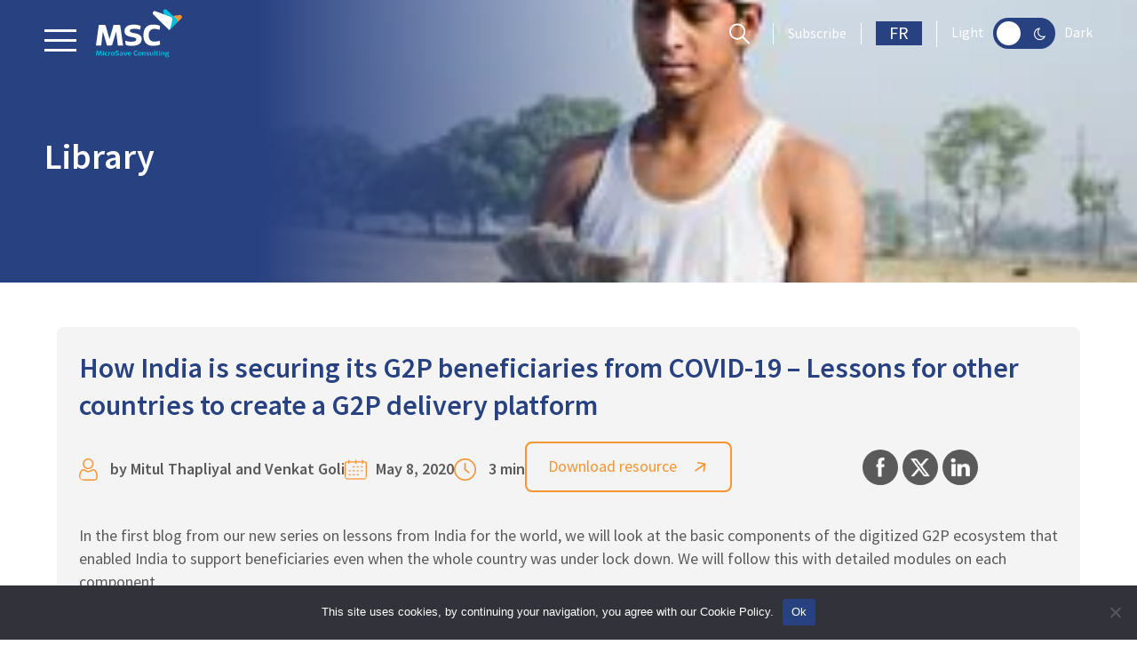

--- FILE ---
content_type: text/html; charset=UTF-8
request_url: https://www.microsave.net/2020/05/08/how-india-is-securing-its-g2p-beneficiaries-from-covid-19-lessons-for-other-countries-to-create-a-g2p-delivery-platform/
body_size: 41157
content:
<!doctype html>
<html lang="en-US">
<head>
	<meta charset="UTF-8">
	<meta name="viewport" content="width=device-width, initial-scale=1">
	<link rel="profile" href="https://gmpg.org/xfn/11">
	<link data-minify="1" rel="stylesheet" type="text/css" href="https://www.microsave.net/wp-content/cache/min/1/font-awesome/4.7.0/css/font-awesome.min.css?ver=1769782200">
	<meta name='robots' content='index, follow, max-image-preview:large, max-snippet:-1, max-video-preview:-1' />

	<!-- This site is optimized with the Yoast SEO plugin v26.7 - https://yoast.com/wordpress/plugins/seo/ -->
	<title>How India is securing its G2P beneficiaries from COVID-19</title>
	<meta name="description" content="In this blog, we will look at the basic components of the digitized G2P ecosystem that enabled India to support beneficiaries even when the whole country was under lock down amid COVID-19. We will follow this with detailed modules on each component." />
	<link rel="canonical" href="https://www.microsave.net/2020/05/08/how-india-is-securing-its-g2p-beneficiaries-from-covid-19-lessons-for-other-countries-to-create-a-g2p-delivery-platform/" />
	<meta property="og:locale" content="en_US" />
	<meta property="og:type" content="article" />
	<meta property="og:title" content="How India is securing its G2P beneficiaries from COVID-19" />
	<meta property="og:description" content="In this blog, we will look at the basic components of the digitized G2P ecosystem that enabled India to support beneficiaries even when the whole country was under lock down amid COVID-19. We will follow this with detailed modules on each component." />
	<meta property="og:url" content="https://www.microsave.net/2020/05/08/how-india-is-securing-its-g2p-beneficiaries-from-covid-19-lessons-for-other-countries-to-create-a-g2p-delivery-platform/" />
	<meta property="og:site_name" content="MicroSave Consulting (MSC)" />
	<meta property="article:published_time" content="2020-05-08T06:30:15+00:00" />
	<meta property="article:modified_time" content="2023-08-31T11:33:10+00:00" />
	<meta property="og:image" content="https://www.microsave.net/wp-content/uploads/2020/05/images13278.jpg" />
	<meta property="og:image:width" content="300" />
	<meta property="og:image:height" content="137" />
	<meta property="og:image:type" content="image/jpeg" />
	<meta name="author" content="MSC" />
	<meta name="twitter:card" content="summary_large_image" />
	<meta name="twitter:label1" content="Written by" />
	<meta name="twitter:data1" content="MSC" />
	<meta name="twitter:label2" content="Est. reading time" />
	<meta name="twitter:data2" content="3 minutes" />
	<script type="application/ld+json" class="yoast-schema-graph">{"@context":"https://schema.org","@graph":[{"@type":"Article","@id":"https://www.microsave.net/2020/05/08/how-india-is-securing-its-g2p-beneficiaries-from-covid-19-lessons-for-other-countries-to-create-a-g2p-delivery-platform/#article","isPartOf":{"@id":"https://www.microsave.net/2020/05/08/how-india-is-securing-its-g2p-beneficiaries-from-covid-19-lessons-for-other-countries-to-create-a-g2p-delivery-platform/"},"author":{"name":"MSC","@id":"https://www.microsave.net/#/schema/person/e19f5ebb72ea437cf9ce6cefb7cd00b3"},"headline":"How India is securing its G2P beneficiaries from COVID-19 – Lessons for other countries to create a G2P delivery platform","datePublished":"2020-05-08T06:30:15+00:00","dateModified":"2023-08-31T11:33:10+00:00","mainEntityOfPage":{"@id":"https://www.microsave.net/2020/05/08/how-india-is-securing-its-g2p-beneficiaries-from-covid-19-lessons-for-other-countries-to-create-a-g2p-delivery-platform/"},"wordCount":671,"commentCount":0,"image":{"@id":"https://www.microsave.net/2020/05/08/how-india-is-securing-its-g2p-beneficiaries-from-covid-19-lessons-for-other-countries-to-create-a-g2p-delivery-platform/#primaryimage"},"thumbnailUrl":"https://www.microsave.net/wp-content/uploads/2020/05/images13278.jpg","keywords":["measure to prevent COVID 19","Importance of The Digital Payment System","financialinclusion digitalgovernance g2ppayments covid19 socialprotection Mitul Venkat Goli","financial loss during COVID","finance management system","digitized G2P ecosystem","digital public finance management system","Digital National Identity","digital identity system","COVID-19 Pandemic","Impact of Covid 19","Covid-19","Digital payments","G2P payment","India"],"articleSection":["Blog"],"inLanguage":"en-US","potentialAction":[{"@type":"CommentAction","name":"Comment","target":["https://www.microsave.net/2020/05/08/how-india-is-securing-its-g2p-beneficiaries-from-covid-19-lessons-for-other-countries-to-create-a-g2p-delivery-platform/#respond"]}]},{"@type":"WebPage","@id":"https://www.microsave.net/2020/05/08/how-india-is-securing-its-g2p-beneficiaries-from-covid-19-lessons-for-other-countries-to-create-a-g2p-delivery-platform/","url":"https://www.microsave.net/2020/05/08/how-india-is-securing-its-g2p-beneficiaries-from-covid-19-lessons-for-other-countries-to-create-a-g2p-delivery-platform/","name":"How India is securing its G2P beneficiaries from COVID-19","isPartOf":{"@id":"https://www.microsave.net/#website"},"primaryImageOfPage":{"@id":"https://www.microsave.net/2020/05/08/how-india-is-securing-its-g2p-beneficiaries-from-covid-19-lessons-for-other-countries-to-create-a-g2p-delivery-platform/#primaryimage"},"image":{"@id":"https://www.microsave.net/2020/05/08/how-india-is-securing-its-g2p-beneficiaries-from-covid-19-lessons-for-other-countries-to-create-a-g2p-delivery-platform/#primaryimage"},"thumbnailUrl":"https://www.microsave.net/wp-content/uploads/2020/05/images13278.jpg","datePublished":"2020-05-08T06:30:15+00:00","dateModified":"2023-08-31T11:33:10+00:00","author":{"@id":"https://www.microsave.net/#/schema/person/e19f5ebb72ea437cf9ce6cefb7cd00b3"},"description":"In this blog, we will look at the basic components of the digitized G2P ecosystem that enabled India to support beneficiaries even when the whole country was under lock down amid COVID-19. We will follow this with detailed modules on each component.","breadcrumb":{"@id":"https://www.microsave.net/2020/05/08/how-india-is-securing-its-g2p-beneficiaries-from-covid-19-lessons-for-other-countries-to-create-a-g2p-delivery-platform/#breadcrumb"},"inLanguage":"en-US","potentialAction":[{"@type":"ReadAction","target":["https://www.microsave.net/2020/05/08/how-india-is-securing-its-g2p-beneficiaries-from-covid-19-lessons-for-other-countries-to-create-a-g2p-delivery-platform/"]}]},{"@type":"ImageObject","inLanguage":"en-US","@id":"https://www.microsave.net/2020/05/08/how-india-is-securing-its-g2p-beneficiaries-from-covid-19-lessons-for-other-countries-to-create-a-g2p-delivery-platform/#primaryimage","url":"https://www.microsave.net/wp-content/uploads/2020/05/images13278.jpg","contentUrl":"https://www.microsave.net/wp-content/uploads/2020/05/images13278.jpg","width":300,"height":137,"caption":"images13278"},{"@type":"BreadcrumbList","@id":"https://www.microsave.net/2020/05/08/how-india-is-securing-its-g2p-beneficiaries-from-covid-19-lessons-for-other-countries-to-create-a-g2p-delivery-platform/#breadcrumb","itemListElement":[{"@type":"ListItem","position":1,"name":"Home","item":"https://www.microsave.net/"},{"@type":"ListItem","position":2,"name":"Blog","item":"https://www.microsave.net/blog/"},{"@type":"ListItem","position":3,"name":"How India is securing its G2P beneficiaries from COVID-19 – Lessons for other countries to create a G2P delivery platform"}]},{"@type":"WebSite","@id":"https://www.microsave.net/#website","url":"https://www.microsave.net/","name":"MicroSave Consulting (MSC)","description":"Market-led solutions for financial services","potentialAction":[{"@type":"SearchAction","target":{"@type":"EntryPoint","urlTemplate":"https://www.microsave.net/?s={search_term_string}"},"query-input":{"@type":"PropertyValueSpecification","valueRequired":true,"valueName":"search_term_string"}}],"inLanguage":"en-US"},{"@type":"Person","@id":"https://www.microsave.net/#/schema/person/e19f5ebb72ea437cf9ce6cefb7cd00b3","name":"MSC","image":{"@type":"ImageObject","inLanguage":"en-US","@id":"https://www.microsave.net/#/schema/person/image/","url":"https://secure.gravatar.com/avatar/1077c671b648ab6bd0232d722547458e6c2059904a88d52176c542b8fa665a4f?s=96&d=mm&r=g","contentUrl":"https://secure.gravatar.com/avatar/1077c671b648ab6bd0232d722547458e6c2059904a88d52176c542b8fa665a4f?s=96&d=mm&r=g","caption":"MSC"},"description":"MicroSave Consulting (MSC) is a boutique consulting firm that has, for 25 years, pushed the world towards meaningful financial, social, and economic inclusion.","url":"https://www.microsave.net/author/msc/"}]}</script>
	<!-- / Yoast SEO plugin. -->


<link rel='dns-prefetch' href='//unpkg.com' />
<link rel='dns-prefetch' href='//cdnjs.cloudflare.com' />
<link rel='dns-prefetch' href='//code.jquery.com' />

<link rel="alternate" type="application/rss+xml" title="MicroSave Consulting (MSC) &raquo; Feed" href="https://www.microsave.net/feed/" />
<link rel="alternate" type="application/rss+xml" title="MicroSave Consulting (MSC) &raquo; Comments Feed" href="https://www.microsave.net/comments/feed/" />
<link rel="alternate" type="application/rss+xml" title="MicroSave Consulting (MSC) &raquo; How India is securing its G2P beneficiaries from COVID-19 – Lessons for other countries to create a G2P delivery platform Comments Feed" href="https://www.microsave.net/2020/05/08/how-india-is-securing-its-g2p-beneficiaries-from-covid-19-lessons-for-other-countries-to-create-a-g2p-delivery-platform/feed/" />
<link rel="alternate" title="oEmbed (JSON)" type="application/json+oembed" href="https://www.microsave.net/wp-json/oembed/1.0/embed?url=https%3A%2F%2Fwww.microsave.net%2F2020%2F05%2F08%2Fhow-india-is-securing-its-g2p-beneficiaries-from-covid-19-lessons-for-other-countries-to-create-a-g2p-delivery-platform%2F" />
<link rel="alternate" title="oEmbed (XML)" type="text/xml+oembed" href="https://www.microsave.net/wp-json/oembed/1.0/embed?url=https%3A%2F%2Fwww.microsave.net%2F2020%2F05%2F08%2Fhow-india-is-securing-its-g2p-beneficiaries-from-covid-19-lessons-for-other-countries-to-create-a-g2p-delivery-platform%2F&#038;format=xml" />
<style id='wp-img-auto-sizes-contain-inline-css'>
img:is([sizes=auto i],[sizes^="auto," i]){contain-intrinsic-size:3000px 1500px}
/*# sourceURL=wp-img-auto-sizes-contain-inline-css */
</style>
<style id='wp-emoji-styles-inline-css'>

	img.wp-smiley, img.emoji {
		display: inline !important;
		border: none !important;
		box-shadow: none !important;
		height: 1em !important;
		width: 1em !important;
		margin: 0 0.07em !important;
		vertical-align: -0.1em !important;
		background: none !important;
		padding: 0 !important;
	}
/*# sourceURL=wp-emoji-styles-inline-css */
</style>
<style id='wp-block-library-inline-css'>
:root{--wp-block-synced-color:#7a00df;--wp-block-synced-color--rgb:122,0,223;--wp-bound-block-color:var(--wp-block-synced-color);--wp-editor-canvas-background:#ddd;--wp-admin-theme-color:#007cba;--wp-admin-theme-color--rgb:0,124,186;--wp-admin-theme-color-darker-10:#006ba1;--wp-admin-theme-color-darker-10--rgb:0,107,160.5;--wp-admin-theme-color-darker-20:#005a87;--wp-admin-theme-color-darker-20--rgb:0,90,135;--wp-admin-border-width-focus:2px}@media (min-resolution:192dpi){:root{--wp-admin-border-width-focus:1.5px}}.wp-element-button{cursor:pointer}:root .has-very-light-gray-background-color{background-color:#eee}:root .has-very-dark-gray-background-color{background-color:#313131}:root .has-very-light-gray-color{color:#eee}:root .has-very-dark-gray-color{color:#313131}:root .has-vivid-green-cyan-to-vivid-cyan-blue-gradient-background{background:linear-gradient(135deg,#00d084,#0693e3)}:root .has-purple-crush-gradient-background{background:linear-gradient(135deg,#34e2e4,#4721fb 50%,#ab1dfe)}:root .has-hazy-dawn-gradient-background{background:linear-gradient(135deg,#faaca8,#dad0ec)}:root .has-subdued-olive-gradient-background{background:linear-gradient(135deg,#fafae1,#67a671)}:root .has-atomic-cream-gradient-background{background:linear-gradient(135deg,#fdd79a,#004a59)}:root .has-nightshade-gradient-background{background:linear-gradient(135deg,#330968,#31cdcf)}:root .has-midnight-gradient-background{background:linear-gradient(135deg,#020381,#2874fc)}:root{--wp--preset--font-size--normal:16px;--wp--preset--font-size--huge:42px}.has-regular-font-size{font-size:1em}.has-larger-font-size{font-size:2.625em}.has-normal-font-size{font-size:var(--wp--preset--font-size--normal)}.has-huge-font-size{font-size:var(--wp--preset--font-size--huge)}.has-text-align-center{text-align:center}.has-text-align-left{text-align:left}.has-text-align-right{text-align:right}.has-fit-text{white-space:nowrap!important}#end-resizable-editor-section{display:none}.aligncenter{clear:both}.items-justified-left{justify-content:flex-start}.items-justified-center{justify-content:center}.items-justified-right{justify-content:flex-end}.items-justified-space-between{justify-content:space-between}.screen-reader-text{border:0;clip-path:inset(50%);height:1px;margin:-1px;overflow:hidden;padding:0;position:absolute;width:1px;word-wrap:normal!important}.screen-reader-text:focus{background-color:#ddd;clip-path:none;color:#444;display:block;font-size:1em;height:auto;left:5px;line-height:normal;padding:15px 23px 14px;text-decoration:none;top:5px;width:auto;z-index:100000}html :where(.has-border-color){border-style:solid}html :where([style*=border-top-color]){border-top-style:solid}html :where([style*=border-right-color]){border-right-style:solid}html :where([style*=border-bottom-color]){border-bottom-style:solid}html :where([style*=border-left-color]){border-left-style:solid}html :where([style*=border-width]){border-style:solid}html :where([style*=border-top-width]){border-top-style:solid}html :where([style*=border-right-width]){border-right-style:solid}html :where([style*=border-bottom-width]){border-bottom-style:solid}html :where([style*=border-left-width]){border-left-style:solid}html :where(img[class*=wp-image-]){height:auto;max-width:100%}:where(figure){margin:0 0 1em}html :where(.is-position-sticky){--wp-admin--admin-bar--position-offset:var(--wp-admin--admin-bar--height,0px)}@media screen and (max-width:600px){html :where(.is-position-sticky){--wp-admin--admin-bar--position-offset:0px}}

/*# sourceURL=wp-block-library-inline-css */
</style><style id='global-styles-inline-css'>
:root{--wp--preset--aspect-ratio--square: 1;--wp--preset--aspect-ratio--4-3: 4/3;--wp--preset--aspect-ratio--3-4: 3/4;--wp--preset--aspect-ratio--3-2: 3/2;--wp--preset--aspect-ratio--2-3: 2/3;--wp--preset--aspect-ratio--16-9: 16/9;--wp--preset--aspect-ratio--9-16: 9/16;--wp--preset--color--black: #000000;--wp--preset--color--cyan-bluish-gray: #abb8c3;--wp--preset--color--white: #ffffff;--wp--preset--color--pale-pink: #f78da7;--wp--preset--color--vivid-red: #cf2e2e;--wp--preset--color--luminous-vivid-orange: #ff6900;--wp--preset--color--luminous-vivid-amber: #fcb900;--wp--preset--color--light-green-cyan: #7bdcb5;--wp--preset--color--vivid-green-cyan: #00d084;--wp--preset--color--pale-cyan-blue: #8ed1fc;--wp--preset--color--vivid-cyan-blue: #0693e3;--wp--preset--color--vivid-purple: #9b51e0;--wp--preset--gradient--vivid-cyan-blue-to-vivid-purple: linear-gradient(135deg,rgb(6,147,227) 0%,rgb(155,81,224) 100%);--wp--preset--gradient--light-green-cyan-to-vivid-green-cyan: linear-gradient(135deg,rgb(122,220,180) 0%,rgb(0,208,130) 100%);--wp--preset--gradient--luminous-vivid-amber-to-luminous-vivid-orange: linear-gradient(135deg,rgb(252,185,0) 0%,rgb(255,105,0) 100%);--wp--preset--gradient--luminous-vivid-orange-to-vivid-red: linear-gradient(135deg,rgb(255,105,0) 0%,rgb(207,46,46) 100%);--wp--preset--gradient--very-light-gray-to-cyan-bluish-gray: linear-gradient(135deg,rgb(238,238,238) 0%,rgb(169,184,195) 100%);--wp--preset--gradient--cool-to-warm-spectrum: linear-gradient(135deg,rgb(74,234,220) 0%,rgb(151,120,209) 20%,rgb(207,42,186) 40%,rgb(238,44,130) 60%,rgb(251,105,98) 80%,rgb(254,248,76) 100%);--wp--preset--gradient--blush-light-purple: linear-gradient(135deg,rgb(255,206,236) 0%,rgb(152,150,240) 100%);--wp--preset--gradient--blush-bordeaux: linear-gradient(135deg,rgb(254,205,165) 0%,rgb(254,45,45) 50%,rgb(107,0,62) 100%);--wp--preset--gradient--luminous-dusk: linear-gradient(135deg,rgb(255,203,112) 0%,rgb(199,81,192) 50%,rgb(65,88,208) 100%);--wp--preset--gradient--pale-ocean: linear-gradient(135deg,rgb(255,245,203) 0%,rgb(182,227,212) 50%,rgb(51,167,181) 100%);--wp--preset--gradient--electric-grass: linear-gradient(135deg,rgb(202,248,128) 0%,rgb(113,206,126) 100%);--wp--preset--gradient--midnight: linear-gradient(135deg,rgb(2,3,129) 0%,rgb(40,116,252) 100%);--wp--preset--font-size--small: 13px;--wp--preset--font-size--medium: 20px;--wp--preset--font-size--large: 36px;--wp--preset--font-size--x-large: 42px;--wp--preset--spacing--20: 0.44rem;--wp--preset--spacing--30: 0.67rem;--wp--preset--spacing--40: 1rem;--wp--preset--spacing--50: 1.5rem;--wp--preset--spacing--60: 2.25rem;--wp--preset--spacing--70: 3.38rem;--wp--preset--spacing--80: 5.06rem;--wp--preset--shadow--natural: 6px 6px 9px rgba(0, 0, 0, 0.2);--wp--preset--shadow--deep: 12px 12px 50px rgba(0, 0, 0, 0.4);--wp--preset--shadow--sharp: 6px 6px 0px rgba(0, 0, 0, 0.2);--wp--preset--shadow--outlined: 6px 6px 0px -3px rgb(255, 255, 255), 6px 6px rgb(0, 0, 0);--wp--preset--shadow--crisp: 6px 6px 0px rgb(0, 0, 0);}:where(.is-layout-flex){gap: 0.5em;}:where(.is-layout-grid){gap: 0.5em;}body .is-layout-flex{display: flex;}.is-layout-flex{flex-wrap: wrap;align-items: center;}.is-layout-flex > :is(*, div){margin: 0;}body .is-layout-grid{display: grid;}.is-layout-grid > :is(*, div){margin: 0;}:where(.wp-block-columns.is-layout-flex){gap: 2em;}:where(.wp-block-columns.is-layout-grid){gap: 2em;}:where(.wp-block-post-template.is-layout-flex){gap: 1.25em;}:where(.wp-block-post-template.is-layout-grid){gap: 1.25em;}.has-black-color{color: var(--wp--preset--color--black) !important;}.has-cyan-bluish-gray-color{color: var(--wp--preset--color--cyan-bluish-gray) !important;}.has-white-color{color: var(--wp--preset--color--white) !important;}.has-pale-pink-color{color: var(--wp--preset--color--pale-pink) !important;}.has-vivid-red-color{color: var(--wp--preset--color--vivid-red) !important;}.has-luminous-vivid-orange-color{color: var(--wp--preset--color--luminous-vivid-orange) !important;}.has-luminous-vivid-amber-color{color: var(--wp--preset--color--luminous-vivid-amber) !important;}.has-light-green-cyan-color{color: var(--wp--preset--color--light-green-cyan) !important;}.has-vivid-green-cyan-color{color: var(--wp--preset--color--vivid-green-cyan) !important;}.has-pale-cyan-blue-color{color: var(--wp--preset--color--pale-cyan-blue) !important;}.has-vivid-cyan-blue-color{color: var(--wp--preset--color--vivid-cyan-blue) !important;}.has-vivid-purple-color{color: var(--wp--preset--color--vivid-purple) !important;}.has-black-background-color{background-color: var(--wp--preset--color--black) !important;}.has-cyan-bluish-gray-background-color{background-color: var(--wp--preset--color--cyan-bluish-gray) !important;}.has-white-background-color{background-color: var(--wp--preset--color--white) !important;}.has-pale-pink-background-color{background-color: var(--wp--preset--color--pale-pink) !important;}.has-vivid-red-background-color{background-color: var(--wp--preset--color--vivid-red) !important;}.has-luminous-vivid-orange-background-color{background-color: var(--wp--preset--color--luminous-vivid-orange) !important;}.has-luminous-vivid-amber-background-color{background-color: var(--wp--preset--color--luminous-vivid-amber) !important;}.has-light-green-cyan-background-color{background-color: var(--wp--preset--color--light-green-cyan) !important;}.has-vivid-green-cyan-background-color{background-color: var(--wp--preset--color--vivid-green-cyan) !important;}.has-pale-cyan-blue-background-color{background-color: var(--wp--preset--color--pale-cyan-blue) !important;}.has-vivid-cyan-blue-background-color{background-color: var(--wp--preset--color--vivid-cyan-blue) !important;}.has-vivid-purple-background-color{background-color: var(--wp--preset--color--vivid-purple) !important;}.has-black-border-color{border-color: var(--wp--preset--color--black) !important;}.has-cyan-bluish-gray-border-color{border-color: var(--wp--preset--color--cyan-bluish-gray) !important;}.has-white-border-color{border-color: var(--wp--preset--color--white) !important;}.has-pale-pink-border-color{border-color: var(--wp--preset--color--pale-pink) !important;}.has-vivid-red-border-color{border-color: var(--wp--preset--color--vivid-red) !important;}.has-luminous-vivid-orange-border-color{border-color: var(--wp--preset--color--luminous-vivid-orange) !important;}.has-luminous-vivid-amber-border-color{border-color: var(--wp--preset--color--luminous-vivid-amber) !important;}.has-light-green-cyan-border-color{border-color: var(--wp--preset--color--light-green-cyan) !important;}.has-vivid-green-cyan-border-color{border-color: var(--wp--preset--color--vivid-green-cyan) !important;}.has-pale-cyan-blue-border-color{border-color: var(--wp--preset--color--pale-cyan-blue) !important;}.has-vivid-cyan-blue-border-color{border-color: var(--wp--preset--color--vivid-cyan-blue) !important;}.has-vivid-purple-border-color{border-color: var(--wp--preset--color--vivid-purple) !important;}.has-vivid-cyan-blue-to-vivid-purple-gradient-background{background: var(--wp--preset--gradient--vivid-cyan-blue-to-vivid-purple) !important;}.has-light-green-cyan-to-vivid-green-cyan-gradient-background{background: var(--wp--preset--gradient--light-green-cyan-to-vivid-green-cyan) !important;}.has-luminous-vivid-amber-to-luminous-vivid-orange-gradient-background{background: var(--wp--preset--gradient--luminous-vivid-amber-to-luminous-vivid-orange) !important;}.has-luminous-vivid-orange-to-vivid-red-gradient-background{background: var(--wp--preset--gradient--luminous-vivid-orange-to-vivid-red) !important;}.has-very-light-gray-to-cyan-bluish-gray-gradient-background{background: var(--wp--preset--gradient--very-light-gray-to-cyan-bluish-gray) !important;}.has-cool-to-warm-spectrum-gradient-background{background: var(--wp--preset--gradient--cool-to-warm-spectrum) !important;}.has-blush-light-purple-gradient-background{background: var(--wp--preset--gradient--blush-light-purple) !important;}.has-blush-bordeaux-gradient-background{background: var(--wp--preset--gradient--blush-bordeaux) !important;}.has-luminous-dusk-gradient-background{background: var(--wp--preset--gradient--luminous-dusk) !important;}.has-pale-ocean-gradient-background{background: var(--wp--preset--gradient--pale-ocean) !important;}.has-electric-grass-gradient-background{background: var(--wp--preset--gradient--electric-grass) !important;}.has-midnight-gradient-background{background: var(--wp--preset--gradient--midnight) !important;}.has-small-font-size{font-size: var(--wp--preset--font-size--small) !important;}.has-medium-font-size{font-size: var(--wp--preset--font-size--medium) !important;}.has-large-font-size{font-size: var(--wp--preset--font-size--large) !important;}.has-x-large-font-size{font-size: var(--wp--preset--font-size--x-large) !important;}
/*# sourceURL=global-styles-inline-css */
</style>

<style id='classic-theme-styles-inline-css'>
/*! This file is auto-generated */
.wp-block-button__link{color:#fff;background-color:#32373c;border-radius:9999px;box-shadow:none;text-decoration:none;padding:calc(.667em + 2px) calc(1.333em + 2px);font-size:1.125em}.wp-block-file__button{background:#32373c;color:#fff;text-decoration:none}
/*# sourceURL=/wp-includes/css/classic-themes.min.css */
</style>
<link rel='stylesheet' id='cookie-notice-front-css' href='https://www.microsave.net/wp-content/plugins/cookie-notice/css/front.min.css?ver=2.5.11' media='all' />
<link rel='stylesheet' id='ctf_styles-css' href='https://www.microsave.net/wp-content/cache/background-css/1/www.microsave.net/wp-content/plugins/custom-twitter-feeds-pro/css/ctf-styles.min.css?ver=2.5.2&wpr_t=1769830548' media='all' />
<link data-minify="1" rel='stylesheet' id='SFSImainCss-css' href='https://www.microsave.net/wp-content/cache/background-css/1/www.microsave.net/wp-content/cache/min/1/wp-content/plugins/ultimate-social-media-icons/css/sfsi-style.css?ver=1769782201&wpr_t=1769830548' media='all' />
<link data-minify="1" rel='stylesheet' id='contact-form-7-css' href='https://www.microsave.net/wp-content/cache/min/1/wp-content/plugins/contact-form-7/includes/css/styles.css?ver=1769782201' media='all' />
<style id='contact-form-7-inline-css'>
.wpcf7 .wpcf7-recaptcha iframe {margin-bottom: 0;}.wpcf7 .wpcf7-recaptcha[data-align="center"] > div {margin: 0 auto;}.wpcf7 .wpcf7-recaptcha[data-align="right"] > div {margin: 0 0 0 auto;}
/*# sourceURL=contact-form-7-inline-css */
</style>
<link data-minify="1" rel='stylesheet' id='wpcf7-redirect-script-frontend-css' href='https://www.microsave.net/wp-content/cache/min/1/wp-content/plugins/wpcf7-redirect/build/assets/frontend-script.css?ver=1769782201' media='all' />
<link rel='stylesheet' id='bootstrap-css' href='https://www.microsave.net/wp-content/themes/microsave/css/bootstrap.min.css?ver=1716378353' media='all' />
<link rel='stylesheet' id='owl-css-css' href='https://www.microsave.net/wp-content/cache/background-css/1/www.microsave.net/wp-content/themes/microsave/css/owl.carousel.min.css?ver=1716378354&wpr_t=1769830548' media='all' />
<link rel='stylesheet' id='variables-css' href='https://www.microsave.net/wp-content/themes/microsave/css/variables.css?ver=1716378354' media='all' />
<link rel='stylesheet' id='fonts-css' href='https://www.microsave.net/wp-content/themes/microsave/css/fonts.css?ver=1716378353' media='all' />
<link rel='stylesheet' id='aboutuspage-css' href='https://www.microsave.net/wp-content/cache/background-css/1/www.microsave.net/wp-content/themes/microsave/css/aboutuspage.css?ver=1763446063&wpr_t=1769830548' media='all' />
<link rel='stylesheet' id='libraryinner-css' href='https://www.microsave.net/wp-content/cache/background-css/1/www.microsave.net/wp-content/themes/microsave/css/library-inner.css?ver=1742289896&wpr_t=1769830548' media='all' />
<link rel='stylesheet' id='careerinner-css' href='https://www.microsave.net/wp-content/cache/background-css/1/www.microsave.net/wp-content/themes/microsave/css/career-inner.css?ver=1769594024&wpr_t=1769830548' media='all' />
<link rel='stylesheet' id='authorsinner-page-css' href='https://www.microsave.net/wp-content/cache/background-css/1/www.microsave.net/wp-content/themes/microsave/css/authors-inner.css?ver=1752211789&wpr_t=1769830548' media='all' />
<link rel='stylesheet' id='msc-main-css' href='https://www.microsave.net/wp-content/cache/background-css/1/www.microsave.net/wp-content/themes/microsave/css/msc-main.css?ver=1769779298&wpr_t=1769830548' media='all' />
<link rel='stylesheet' id='msc-media-css' href='https://www.microsave.net/wp-content/cache/background-css/1/www.microsave.net/wp-content/themes/microsave/css/msc-media.css?ver=1768915432&wpr_t=1769830548' media='all' />
<link rel='stylesheet' id='variables-media-css' href='https://www.microsave.net/wp-content/themes/microsave/css/variables-media.css?ver=1716378354' media='all' />
<link rel='stylesheet' id='sectorpage-css' href='https://www.microsave.net/wp-content/cache/background-css/1/www.microsave.net/wp-content/themes/microsave/css/sectorpage.css?ver=1742215518&wpr_t=1769830548' media='all' />
<link data-minify="1" rel='stylesheet' id='dflip-style-css' href='https://www.microsave.net/wp-content/cache/min/1/wp-content/plugins/3d-flipbook-dflip-lite/assets/css/dflip.min.css?ver=1769782201' media='all' />
<link data-minify="1" rel='stylesheet' id='simple-favorites-css' href='https://www.microsave.net/wp-content/cache/min/1/wp-content/plugins/favorites/assets/css/favorites.css?ver=1769782201' media='all' />
<style id='rocket-lazyload-inline-css'>
.rll-youtube-player{position:relative;padding-bottom:56.23%;height:0;overflow:hidden;max-width:100%;}.rll-youtube-player:focus-within{outline: 2px solid currentColor;outline-offset: 5px;}.rll-youtube-player iframe{position:absolute;top:0;left:0;width:100%;height:100%;z-index:100;background:0 0}.rll-youtube-player img{bottom:0;display:block;left:0;margin:auto;max-width:100%;width:100%;position:absolute;right:0;top:0;border:none;height:auto;-webkit-transition:.4s all;-moz-transition:.4s all;transition:.4s all}.rll-youtube-player img:hover{-webkit-filter:brightness(75%)}.rll-youtube-player .play{height:100%;width:100%;left:0;top:0;position:absolute;background:var(--wpr-bg-46e1fb02-30a6-4862-8156-41ed112a8689) no-repeat center;background-color: transparent !important;cursor:pointer;border:none;}
/*# sourceURL=rocket-lazyload-inline-css */
</style>
<script id="cookie-notice-front-js-before">
var cnArgs = {"ajaxUrl":"https:\/\/www.microsave.net\/wp-admin\/admin-ajax.php","nonce":"7f4d40ae77","hideEffect":"fade","position":"bottom","onScroll":false,"onScrollOffset":100,"onClick":false,"cookieName":"cookie_notice_accepted","cookieTime":2592000,"cookieTimeRejected":2592000,"globalCookie":false,"redirection":false,"cache":true,"revokeCookies":false,"revokeCookiesOpt":"automatic"};

//# sourceURL=cookie-notice-front-js-before
</script>
<script src="https://www.microsave.net/wp-content/plugins/cookie-notice/js/front.min.js?ver=2.5.11" id="cookie-notice-front-js" data-rocket-defer defer></script>
<script src="https://www.microsave.net/wp-includes/js/jquery/jquery.min.js?ver=3.7.1" id="jquery-core-js" data-rocket-defer defer></script>
<script src="https://www.microsave.net/wp-includes/js/jquery/jquery-migrate.min.js?ver=3.4.1" id="jquery-migrate-js" data-rocket-defer defer></script>
<script id="favorites-js-extra">
var favorites_data = {"ajaxurl":"https://www.microsave.net/wp-admin/admin-ajax.php","nonce":"494585fc25","favorite":"\u003Ci class='fa fa-bookmark-o unfavorite'\u003E\u003C/i\u003E","favorited":"\u003Ci class='fa fa-bookmark'\u003E\u003C/i\u003E","includecount":"","indicate_loading":"","loading_text":"Loading","loading_image":"\u003Cspan class=\"sf-icon-spinner-wrapper\"\u003E\u003Ci class=\"sf-icon-spinner\"\u003E\u003C/i\u003E\u003C/span\u003E","loading_image_active":"\u003Cspan class=\"sf-icon-spinner-wrapper active\"\u003E\u003Ci class=\"sf-icon-spinner active\"\u003E\u003C/i\u003E\u003C/span\u003E","loading_image_preload":"","cache_enabled":"1","button_options":{"button_type":"custom","custom_colors":true,"box_shadow":false,"include_count":false,"default":{"background_default":"#ffffff","border_default":"#5a5a5a","text_default":"#ffffff","icon_default":"#ffffff","count_default":false},"active":{"background_active":"#5a5a5a","border_active":"#5a5a5a","text_active":false,"icon_active":false,"count_active":false}},"authentication_modal_content":"\u003Cp\u003EPlease login to add favorites.\u003C/p\u003E\n\u003Cp\u003E\u003Ca href=\"#\" data-favorites-modal-close\u003EDismiss this notice\u003C/a\u003E\u003C/p\u003E\n","authentication_redirect":"","dev_mode":"1","logged_in":"","user_id":"0","authentication_redirect_url":"https://www.microsave.net/microwebsite-admin/"};
//# sourceURL=favorites-js-extra
</script>
<script src="https://www.microsave.net/wp-content/plugins/favorites/assets/js/favorites.js?ver=2.3.6" id="favorites-js" data-rocket-defer defer></script>
<link rel="https://api.w.org/" href="https://www.microsave.net/wp-json/" /><link rel="alternate" title="JSON" type="application/json" href="https://www.microsave.net/wp-json/wp/v2/posts/13278" /><link rel="EditURI" type="application/rsd+xml" title="RSD" href="https://www.microsave.net/xmlrpc.php?rsd" />

<link rel='shortlink' href='https://www.microsave.net/?p=13278' />
<meta name="follow.[base64]" content="azakxm5cH90DGw8cRJ3B"/>		<style type="text/css">.pp-podcast {opacity: 0;}</style>
		<link rel="pingback" href="https://www.microsave.net/xmlrpc.php"><link rel="icon" href="https://www.microsave.net/wp-content/uploads/2024/05/favicon.png" sizes="32x32" />
<link rel="icon" href="https://www.microsave.net/wp-content/uploads/2024/05/favicon.png" sizes="192x192" />
<link rel="apple-touch-icon" href="https://www.microsave.net/wp-content/uploads/2024/05/favicon.png" />
<meta name="msapplication-TileImage" content="https://www.microsave.net/wp-content/uploads/2024/05/favicon.png" />
<noscript><style id="rocket-lazyload-nojs-css">.rll-youtube-player, [data-lazy-src]{display:none !important;}</style></noscript><!-- 	<script id="mcjs">!function(c,h,i,m,p){m=c.createElement(h),p=c.getElementsByTagName(h)[0],m.async=1,m.src=i,p.parentNode.insertBefore(m,p)}(document,"script","https://chimpstatic.com/mcjs-connected/js/users/cd249387ab2105a8714dc5bbb/549905324b186b42ad2141f2f.js");</script> -->
	<!-- Google tag (gtag.js) --> 
	<script async src="https://www.googletagmanager.com/gtag/js?id=G-SKY6P267S3"></script> <script> window.dataLayer = window.dataLayer || []; function gtag(){dataLayer.push(arguments);} gtag('js', new Date()); gtag('config', 'G-SKY6P267S3'); </script>
  <!-- Google Tag Manager -->
  <script>
   (function(w,d,s,l,i){w[l]=w[l]||[];w[l].push({'gtm.start':
   new Date().getTime(),event:'gtm.js'});var f=d.getElementsByTagName(s)[0],
   j=d.createElement(s),dl=l!='dataLayer'?'&l='+l:'';j.async=true;j.src=
   'https://www.googletagmanager.com/gtm.js?id='+i+dl;f.parentNode.insertBefore(j,f);
   })(window,document,'script','dataLayer','GTM-KNDLM5T'); 
  </script>
  <!-- End Google Tag Manager -->

  <script type="text/javascript">
    (function(c,l,a,r,i,t,y){
        c[a]=c[a]||function(){(c[a].q=c[a].q||[]).push(arguments)};
        t=l.createElement(r);t.async=1;t.src="https://www.clarity.ms/tag/"+i;
        y=l.getElementsByTagName(r)[0];y.parentNode.insertBefore(t,y);
    })(window, document, "clarity", "script", "p53eehvof3");
</script>

<!-- Google Tag Manager (noscript) -->
<noscript><iframe src="https://www.googletagmanager.com/ns.html?id=GTM-PD3MKJ9X"
height="0" width="0" style="display:none;visibility:hidden"></iframe></noscript>
<!-- End Google Tag Manager (noscript) -->

<!-- Google Tag Manager -->
<script>(function(w,d,s,l,i){w[l]=w[l]||[];w[l].push({'gtm.start':
new Date().getTime(),event:'gtm.js'});var f=d.getElementsByTagName(s)[0],
j=d.createElement(s),dl=l!='dataLayer'?'&l='+l:'';j.async=true;j.src=
'https://www.googletagmanager.com/gtm.js?id='+i+dl;f.parentNode.insertBefore(j,f);
})(window,document,'script','dataLayer','GTM-PD3MKJ9X');</script>
<!-- End Google Tag Manager -->

<style id="wpr-lazyload-bg-container"></style><style id="wpr-lazyload-bg-exclusion"></style>
<noscript>
<style id="wpr-lazyload-bg-nostyle">.ctf_lb-nav a.ctf_lb-prev{--wpr-bg-1afba0ad-dbf4-43ee-958a-ae8725c03b48: url('https://www.microsave.net/wp-content/plugins/custom-twitter-feeds-pro/img/ctf-sprite.png');}.ctf-audio-iframe .ctf_lb-nav a.ctf_lb-prev{--wpr-bg-e9470caf-f377-4bf6-bc08-2b5f21bcaf61: url('https://www.microsave.net/wp-content/plugins/custom-twitter-feeds-pro/img/prev.png');}.ctf_lb-nav a.ctf_lb-next{--wpr-bg-1a2909eb-54f9-4c66-9cd2-0e5ff0204dc6: url('https://www.microsave.net/wp-content/plugins/custom-twitter-feeds-pro/img/ctf-sprite.png');}.ctf_lb-nav span{--wpr-bg-2bac3941-8ee3-47be-8e9d-7ac47e3325a8: url('https://www.microsave.net/wp-content/plugins/custom-twitter-feeds-pro/img/ctf-sprite.png');}.ctf_lb-data .ctf_lb-close{--wpr-bg-8082b5f6-8ee2-4cb6-9d02-5b5c31b9e88b: url('https://www.microsave.net/wp-content/plugins/custom-twitter-feeds-pro/img/ctf-sprite.png');}.tab4 ul.like_icon li span{--wpr-bg-042f2117-d7f7-4e44-b1f0-b6a3fb5e6905: url('https://www.microsave.net/wp-content/plugins/ultimate-social-media-icons/images/count_bg.png');}.sfsi_mainContainer .checkbox{--wpr-bg-a78c5652-fa77-4aba-b0d2-9cff423d0273: url('https://www.microsave.net/wp-content/plugins/ultimate-social-media-icons/images/check_bg.jpg');}.sfsi_mainContainer .radio{--wpr-bg-75f792ae-9648-41c6-9268-edd062cf6bc5: url('https://www.microsave.net/wp-content/plugins/ultimate-social-media-icons/images/radio_bg.png');}.sfsi_mainContainer .select{--wpr-bg-bf871060-7b29-4bfb-83dd-17880fc9047f: url('https://www.microsave.net/wp-content/plugins/ultimate-social-media-icons/images/select_bg.jpg');}.specify_counts .social_icon_like li span{--wpr-bg-aa811d85-a501-488a-9b63-404bdff5bcaf: url('https://www.microsave.net/wp-content/plugins/ultimate-social-media-icons/images/count_bg.jpg');}.sticking .field .select{--wpr-bg-211581b7-d2ac-49ed-8f65-f54c6fef6675: url('https://www.microsave.net/wp-content/plugins/ultimate-social-media-icons/images/select_bg1.jpg');}ul.tab_3_list li{--wpr-bg-f6241b9b-1467-4094-afc9-7d339ed6d11e: url('https://www.microsave.net/wp-content/plugins/ultimate-social-media-icons/images/tab_3_list_bg.jpg');}.tab5 ul.tab_3_list li{--wpr-bg-46e4e303-cdfb-48f1-b320-0c3158959b98: url('https://www.microsave.net/wp-content/plugins/ultimate-social-media-icons/images/tab_3_list_bg.jpg');}#sfpageLoad{--wpr-bg-35bffa87-b8c1-4545-8b26-af7d7b1f166d: url('https://www.microsave.net/wp-content/plugins/ultimate-social-media-icons/images/ajax-loader.gif');}.sfsi_tool_tip_2 .bot_arow{--wpr-bg-608fa897-99cf-40ad-88a8-38b55a1cc99a: url('https://www.microsave.net/wp-content/plugins/ultimate-social-media-icons/images/bot_tip_icn.png');}.tab7 .like_pop_box .sfsi_Popinner ul li span{--wpr-bg-3cede89e-8084-44b7-b755-1a693333e3e9: url('https://www.microsave.net/wp-content/plugins/ultimate-social-media-icons/images/count_bg.png');}.sfsi_Sicons:not(.sfsi_Sicons_position_right) .sf_subscrbe .bot_no{--wpr-bg-bbc84a03-8866-433c-8b63-7e840f59ec91: url('https://www.microsave.net/wp-content/plugins/ultimate-social-media-icons/css/images/count_left_arow.png');}.sf_subscrbe .bot_no,.sf_fb .bot_no,.sf_fb_share .bot_no,.sf_twiter .bot_no,.sf_pinit .bot_no,.sf_linkedin .bot_no{--wpr-bg-9417124c-1d64-4fb9-bdfb-894132a9b7f0: url('https://www.microsave.net/wp-content/plugins/ultimate-social-media-icons/css/images/count_left_arow.png');}.owl-carousel .owl-video-play-icon{--wpr-bg-8efc92ab-4422-44ef-92a1-a8e2d5614b83: url('https://www.microsave.net/wp-content/themes/microsave/css/owl.video.play.png');}.inner-banner-section{--wpr-bg-a7094b0b-b3e8-4cfa-85fe-2ffbfa0a8458: url('https://www.microsave.net/wp-content/themes/microsave/images/about-banner.jpg');}.inspiration-section{--wpr-bg-0223995e-7cc7-4d47-bb5e-bcb379b2426e: url('https://www.microsave.net/wp-content/themes/microsave/images/mission-bg.png');}.inner-banner-section{--wpr-bg-0f8a65fb-514a-4c74-bff8-b2325ac85b4a: url('https://www.microsave.net/wp-content/themes/microsave/images/main-banner3.jpg');}.inner-banner-section{--wpr-bg-0f604f51-de84-44b4-ab7e-64620848c372: url('https://www.microsave.net/wp-content/themes/microsave/images/careers-banner.jpg');}.our-values-section{--wpr-bg-7b109ffa-04fd-4254-980c-cbe6498b2a8a: url('https://www.microsave.net/wp-content/themes/microsave/images/our-values-bg.jpg');}.inner-banner-section{--wpr-bg-18945d59-a888-46f0-b802-7d96d3f3e1d2: url('https://www.microsave.net/wp-content/themes/microsave/images/authors-banner.jpg');}.inner-banner-section{--wpr-bg-adae6ae8-5f93-41f3-b34b-0f061e59f3d7: url('https://www.microsave.net/wp-content/themes/microsave/images/about-banner.jpg');}.main-header .header-inner .search-and-language .flag-option:after{--wpr-bg-fcfe9d97-51b3-454f-bc23-6d35fbee283e: url('https://www.microsave.net/wp-content/themes/microsave/images/caret.svg');}.page-template-the-climate-tesilient.climate, .finance, .health-nutrition{--wpr-bg-63bf1f1f-f449-4302-a226-7953233cfadd: url('https://www.microsave.net/wp-content/themes/microsave/css/icons/index/BFSI.png');}.page-template-the-climate-tesilient .climate{--wpr-bg-bacbe447-49d7-4ea3-ba6b-dea015cbe2e3: url('https://www.microsave.net/wp-content/themes/microsave/css/icons/index/climate.png');}.event-page-banner-section{--wpr-bg-14b5836d-109c-494a-bb58-e77f719b050b: url('https://www.microsave.net/wp-content/uploads/2025/04/event-mobile-banner.jpg');}.inner-banner-section{--wpr-bg-54a296e3-44fd-4e30-a2db-1d39dbbf903a: url('https://www.microsave.net/wp-content/themes/microsave/images/sector-bg.png');}.rll-youtube-player .play{--wpr-bg-46e1fb02-30a6-4862-8156-41ed112a8689: url('https://www.microsave.net/wp-content/plugins/wp-rocket/assets/img/youtube.png');}</style>
</noscript>
<script type="application/javascript">const rocket_pairs = [{"selector":".ctf_lb-nav a.ctf_lb-prev","style":".ctf_lb-nav a.ctf_lb-prev{--wpr-bg-1afba0ad-dbf4-43ee-958a-ae8725c03b48: url('https:\/\/www.microsave.net\/wp-content\/plugins\/custom-twitter-feeds-pro\/img\/ctf-sprite.png');}","hash":"1afba0ad-dbf4-43ee-958a-ae8725c03b48","url":"https:\/\/www.microsave.net\/wp-content\/plugins\/custom-twitter-feeds-pro\/img\/ctf-sprite.png"},{"selector":".ctf-audio-iframe .ctf_lb-nav a.ctf_lb-prev","style":".ctf-audio-iframe .ctf_lb-nav a.ctf_lb-prev{--wpr-bg-e9470caf-f377-4bf6-bc08-2b5f21bcaf61: url('https:\/\/www.microsave.net\/wp-content\/plugins\/custom-twitter-feeds-pro\/img\/prev.png');}","hash":"e9470caf-f377-4bf6-bc08-2b5f21bcaf61","url":"https:\/\/www.microsave.net\/wp-content\/plugins\/custom-twitter-feeds-pro\/img\/prev.png"},{"selector":".ctf_lb-nav a.ctf_lb-next","style":".ctf_lb-nav a.ctf_lb-next{--wpr-bg-1a2909eb-54f9-4c66-9cd2-0e5ff0204dc6: url('https:\/\/www.microsave.net\/wp-content\/plugins\/custom-twitter-feeds-pro\/img\/ctf-sprite.png');}","hash":"1a2909eb-54f9-4c66-9cd2-0e5ff0204dc6","url":"https:\/\/www.microsave.net\/wp-content\/plugins\/custom-twitter-feeds-pro\/img\/ctf-sprite.png"},{"selector":".ctf_lb-nav span","style":".ctf_lb-nav span{--wpr-bg-2bac3941-8ee3-47be-8e9d-7ac47e3325a8: url('https:\/\/www.microsave.net\/wp-content\/plugins\/custom-twitter-feeds-pro\/img\/ctf-sprite.png');}","hash":"2bac3941-8ee3-47be-8e9d-7ac47e3325a8","url":"https:\/\/www.microsave.net\/wp-content\/plugins\/custom-twitter-feeds-pro\/img\/ctf-sprite.png"},{"selector":".ctf_lb-data .ctf_lb-close","style":".ctf_lb-data .ctf_lb-close{--wpr-bg-8082b5f6-8ee2-4cb6-9d02-5b5c31b9e88b: url('https:\/\/www.microsave.net\/wp-content\/plugins\/custom-twitter-feeds-pro\/img\/ctf-sprite.png');}","hash":"8082b5f6-8ee2-4cb6-9d02-5b5c31b9e88b","url":"https:\/\/www.microsave.net\/wp-content\/plugins\/custom-twitter-feeds-pro\/img\/ctf-sprite.png"},{"selector":".tab4 ul.like_icon li span","style":".tab4 ul.like_icon li span{--wpr-bg-042f2117-d7f7-4e44-b1f0-b6a3fb5e6905: url('https:\/\/www.microsave.net\/wp-content\/plugins\/ultimate-social-media-icons\/images\/count_bg.png');}","hash":"042f2117-d7f7-4e44-b1f0-b6a3fb5e6905","url":"https:\/\/www.microsave.net\/wp-content\/plugins\/ultimate-social-media-icons\/images\/count_bg.png"},{"selector":".sfsi_mainContainer .checkbox","style":".sfsi_mainContainer .checkbox{--wpr-bg-a78c5652-fa77-4aba-b0d2-9cff423d0273: url('https:\/\/www.microsave.net\/wp-content\/plugins\/ultimate-social-media-icons\/images\/check_bg.jpg');}","hash":"a78c5652-fa77-4aba-b0d2-9cff423d0273","url":"https:\/\/www.microsave.net\/wp-content\/plugins\/ultimate-social-media-icons\/images\/check_bg.jpg"},{"selector":".sfsi_mainContainer .radio","style":".sfsi_mainContainer .radio{--wpr-bg-75f792ae-9648-41c6-9268-edd062cf6bc5: url('https:\/\/www.microsave.net\/wp-content\/plugins\/ultimate-social-media-icons\/images\/radio_bg.png');}","hash":"75f792ae-9648-41c6-9268-edd062cf6bc5","url":"https:\/\/www.microsave.net\/wp-content\/plugins\/ultimate-social-media-icons\/images\/radio_bg.png"},{"selector":".sfsi_mainContainer .select","style":".sfsi_mainContainer .select{--wpr-bg-bf871060-7b29-4bfb-83dd-17880fc9047f: url('https:\/\/www.microsave.net\/wp-content\/plugins\/ultimate-social-media-icons\/images\/select_bg.jpg');}","hash":"bf871060-7b29-4bfb-83dd-17880fc9047f","url":"https:\/\/www.microsave.net\/wp-content\/plugins\/ultimate-social-media-icons\/images\/select_bg.jpg"},{"selector":".specify_counts .social_icon_like li span","style":".specify_counts .social_icon_like li span{--wpr-bg-aa811d85-a501-488a-9b63-404bdff5bcaf: url('https:\/\/www.microsave.net\/wp-content\/plugins\/ultimate-social-media-icons\/images\/count_bg.jpg');}","hash":"aa811d85-a501-488a-9b63-404bdff5bcaf","url":"https:\/\/www.microsave.net\/wp-content\/plugins\/ultimate-social-media-icons\/images\/count_bg.jpg"},{"selector":".sticking .field .select","style":".sticking .field .select{--wpr-bg-211581b7-d2ac-49ed-8f65-f54c6fef6675: url('https:\/\/www.microsave.net\/wp-content\/plugins\/ultimate-social-media-icons\/images\/select_bg1.jpg');}","hash":"211581b7-d2ac-49ed-8f65-f54c6fef6675","url":"https:\/\/www.microsave.net\/wp-content\/plugins\/ultimate-social-media-icons\/images\/select_bg1.jpg"},{"selector":"ul.tab_3_list li","style":"ul.tab_3_list li{--wpr-bg-f6241b9b-1467-4094-afc9-7d339ed6d11e: url('https:\/\/www.microsave.net\/wp-content\/plugins\/ultimate-social-media-icons\/images\/tab_3_list_bg.jpg');}","hash":"f6241b9b-1467-4094-afc9-7d339ed6d11e","url":"https:\/\/www.microsave.net\/wp-content\/plugins\/ultimate-social-media-icons\/images\/tab_3_list_bg.jpg"},{"selector":".tab5 ul.tab_3_list li","style":".tab5 ul.tab_3_list li{--wpr-bg-46e4e303-cdfb-48f1-b320-0c3158959b98: url('https:\/\/www.microsave.net\/wp-content\/plugins\/ultimate-social-media-icons\/images\/tab_3_list_bg.jpg');}","hash":"46e4e303-cdfb-48f1-b320-0c3158959b98","url":"https:\/\/www.microsave.net\/wp-content\/plugins\/ultimate-social-media-icons\/images\/tab_3_list_bg.jpg"},{"selector":"#sfpageLoad","style":"#sfpageLoad{--wpr-bg-35bffa87-b8c1-4545-8b26-af7d7b1f166d: url('https:\/\/www.microsave.net\/wp-content\/plugins\/ultimate-social-media-icons\/images\/ajax-loader.gif');}","hash":"35bffa87-b8c1-4545-8b26-af7d7b1f166d","url":"https:\/\/www.microsave.net\/wp-content\/plugins\/ultimate-social-media-icons\/images\/ajax-loader.gif"},{"selector":".sfsi_tool_tip_2 .bot_arow","style":".sfsi_tool_tip_2 .bot_arow{--wpr-bg-608fa897-99cf-40ad-88a8-38b55a1cc99a: url('https:\/\/www.microsave.net\/wp-content\/plugins\/ultimate-social-media-icons\/images\/bot_tip_icn.png');}","hash":"608fa897-99cf-40ad-88a8-38b55a1cc99a","url":"https:\/\/www.microsave.net\/wp-content\/plugins\/ultimate-social-media-icons\/images\/bot_tip_icn.png"},{"selector":".tab7 .like_pop_box .sfsi_Popinner ul li span","style":".tab7 .like_pop_box .sfsi_Popinner ul li span{--wpr-bg-3cede89e-8084-44b7-b755-1a693333e3e9: url('https:\/\/www.microsave.net\/wp-content\/plugins\/ultimate-social-media-icons\/images\/count_bg.png');}","hash":"3cede89e-8084-44b7-b755-1a693333e3e9","url":"https:\/\/www.microsave.net\/wp-content\/plugins\/ultimate-social-media-icons\/images\/count_bg.png"},{"selector":".sfsi_Sicons:not(.sfsi_Sicons_position_right) .sf_subscrbe .bot_no","style":".sfsi_Sicons:not(.sfsi_Sicons_position_right) .sf_subscrbe .bot_no{--wpr-bg-bbc84a03-8866-433c-8b63-7e840f59ec91: url('https:\/\/www.microsave.net\/wp-content\/plugins\/ultimate-social-media-icons\/css\/images\/count_left_arow.png');}","hash":"bbc84a03-8866-433c-8b63-7e840f59ec91","url":"https:\/\/www.microsave.net\/wp-content\/plugins\/ultimate-social-media-icons\/css\/images\/count_left_arow.png"},{"selector":".sf_subscrbe .bot_no,.sf_fb .bot_no,.sf_fb_share .bot_no,.sf_twiter .bot_no,.sf_pinit .bot_no,.sf_linkedin .bot_no","style":".sf_subscrbe .bot_no,.sf_fb .bot_no,.sf_fb_share .bot_no,.sf_twiter .bot_no,.sf_pinit .bot_no,.sf_linkedin .bot_no{--wpr-bg-9417124c-1d64-4fb9-bdfb-894132a9b7f0: url('https:\/\/www.microsave.net\/wp-content\/plugins\/ultimate-social-media-icons\/css\/images\/count_left_arow.png');}","hash":"9417124c-1d64-4fb9-bdfb-894132a9b7f0","url":"https:\/\/www.microsave.net\/wp-content\/plugins\/ultimate-social-media-icons\/css\/images\/count_left_arow.png"},{"selector":".owl-carousel .owl-video-play-icon","style":".owl-carousel .owl-video-play-icon{--wpr-bg-8efc92ab-4422-44ef-92a1-a8e2d5614b83: url('https:\/\/www.microsave.net\/wp-content\/themes\/microsave\/css\/owl.video.play.png');}","hash":"8efc92ab-4422-44ef-92a1-a8e2d5614b83","url":"https:\/\/www.microsave.net\/wp-content\/themes\/microsave\/css\/owl.video.play.png"},{"selector":".inner-banner-section","style":".inner-banner-section{--wpr-bg-a7094b0b-b3e8-4cfa-85fe-2ffbfa0a8458: url('https:\/\/www.microsave.net\/wp-content\/themes\/microsave\/images\/about-banner.jpg');}","hash":"a7094b0b-b3e8-4cfa-85fe-2ffbfa0a8458","url":"https:\/\/www.microsave.net\/wp-content\/themes\/microsave\/images\/about-banner.jpg"},{"selector":".inspiration-section","style":".inspiration-section{--wpr-bg-0223995e-7cc7-4d47-bb5e-bcb379b2426e: url('https:\/\/www.microsave.net\/wp-content\/themes\/microsave\/images\/mission-bg.png');}","hash":"0223995e-7cc7-4d47-bb5e-bcb379b2426e","url":"https:\/\/www.microsave.net\/wp-content\/themes\/microsave\/images\/mission-bg.png"},{"selector":".inner-banner-section","style":".inner-banner-section{--wpr-bg-0f8a65fb-514a-4c74-bff8-b2325ac85b4a: url('https:\/\/www.microsave.net\/wp-content\/themes\/microsave\/images\/main-banner3.jpg');}","hash":"0f8a65fb-514a-4c74-bff8-b2325ac85b4a","url":"https:\/\/www.microsave.net\/wp-content\/themes\/microsave\/images\/main-banner3.jpg"},{"selector":".inner-banner-section","style":".inner-banner-section{--wpr-bg-0f604f51-de84-44b4-ab7e-64620848c372: url('https:\/\/www.microsave.net\/wp-content\/themes\/microsave\/images\/careers-banner.jpg');}","hash":"0f604f51-de84-44b4-ab7e-64620848c372","url":"https:\/\/www.microsave.net\/wp-content\/themes\/microsave\/images\/careers-banner.jpg"},{"selector":".our-values-section","style":".our-values-section{--wpr-bg-7b109ffa-04fd-4254-980c-cbe6498b2a8a: url('https:\/\/www.microsave.net\/wp-content\/themes\/microsave\/images\/our-values-bg.jpg');}","hash":"7b109ffa-04fd-4254-980c-cbe6498b2a8a","url":"https:\/\/www.microsave.net\/wp-content\/themes\/microsave\/images\/our-values-bg.jpg"},{"selector":".inner-banner-section","style":".inner-banner-section{--wpr-bg-18945d59-a888-46f0-b802-7d96d3f3e1d2: url('https:\/\/www.microsave.net\/wp-content\/themes\/microsave\/images\/authors-banner.jpg');}","hash":"18945d59-a888-46f0-b802-7d96d3f3e1d2","url":"https:\/\/www.microsave.net\/wp-content\/themes\/microsave\/images\/authors-banner.jpg"},{"selector":".inner-banner-section","style":".inner-banner-section{--wpr-bg-adae6ae8-5f93-41f3-b34b-0f061e59f3d7: url('https:\/\/www.microsave.net\/wp-content\/themes\/microsave\/images\/about-banner.jpg');}","hash":"adae6ae8-5f93-41f3-b34b-0f061e59f3d7","url":"https:\/\/www.microsave.net\/wp-content\/themes\/microsave\/images\/about-banner.jpg"},{"selector":".main-header .header-inner .search-and-language .flag-option","style":".main-header .header-inner .search-and-language .flag-option:after{--wpr-bg-fcfe9d97-51b3-454f-bc23-6d35fbee283e: url('https:\/\/www.microsave.net\/wp-content\/themes\/microsave\/images\/caret.svg');}","hash":"fcfe9d97-51b3-454f-bc23-6d35fbee283e","url":"https:\/\/www.microsave.net\/wp-content\/themes\/microsave\/images\/caret.svg"},{"selector":".page-template-the-climate-tesilient.climate, .finance, .health-nutrition","style":".page-template-the-climate-tesilient.climate, .finance, .health-nutrition{--wpr-bg-63bf1f1f-f449-4302-a226-7953233cfadd: url('https:\/\/www.microsave.net\/wp-content\/themes\/microsave\/css\/icons\/index\/BFSI.png');}","hash":"63bf1f1f-f449-4302-a226-7953233cfadd","url":"https:\/\/www.microsave.net\/wp-content\/themes\/microsave\/css\/icons\/index\/BFSI.png"},{"selector":".page-template-the-climate-tesilient .climate","style":".page-template-the-climate-tesilient .climate{--wpr-bg-bacbe447-49d7-4ea3-ba6b-dea015cbe2e3: url('https:\/\/www.microsave.net\/wp-content\/themes\/microsave\/css\/icons\/index\/climate.png');}","hash":"bacbe447-49d7-4ea3-ba6b-dea015cbe2e3","url":"https:\/\/www.microsave.net\/wp-content\/themes\/microsave\/css\/icons\/index\/climate.png"},{"selector":".event-page-banner-section","style":".event-page-banner-section{--wpr-bg-14b5836d-109c-494a-bb58-e77f719b050b: url('https:\/\/www.microsave.net\/wp-content\/uploads\/2025\/04\/event-mobile-banner.jpg');}","hash":"14b5836d-109c-494a-bb58-e77f719b050b","url":"https:\/\/www.microsave.net\/wp-content\/uploads\/2025\/04\/event-mobile-banner.jpg"},{"selector":".inner-banner-section","style":".inner-banner-section{--wpr-bg-54a296e3-44fd-4e30-a2db-1d39dbbf903a: url('https:\/\/www.microsave.net\/wp-content\/themes\/microsave\/images\/sector-bg.png');}","hash":"54a296e3-44fd-4e30-a2db-1d39dbbf903a","url":"https:\/\/www.microsave.net\/wp-content\/themes\/microsave\/images\/sector-bg.png"},{"selector":".rll-youtube-player .play","style":".rll-youtube-player .play{--wpr-bg-46e1fb02-30a6-4862-8156-41ed112a8689: url('https:\/\/www.microsave.net\/wp-content\/plugins\/wp-rocket\/assets\/img\/youtube.png');}","hash":"46e1fb02-30a6-4862-8156-41ed112a8689","url":"https:\/\/www.microsave.net\/wp-content\/plugins\/wp-rocket\/assets\/img\/youtube.png"}]; const rocket_excluded_pairs = [];</script><meta name="generator" content="WP Rocket 3.20.3" data-wpr-features="wpr_lazyload_css_bg_img wpr_defer_js wpr_minify_js wpr_lazyload_iframes wpr_minify_css wpr_preload_links wpr_desktop" /></head>

<!-- <body <?php// body_class(); ?>> -->
<body style="display: none;" class="wp-singular post-template-default single single-post postid-13278 single-format-standard wp-theme-microsave cookies-not-set sfsi_actvite_theme_flat">
		<!-- Events Page start-->
		 <!-- Events Page class end -->
	<div data-rocket-location-hash="fd2a276e8fad509d14441ca716e2754e" id="page" class="site ">
		<a class="skip-link screen-reader-text" href="#primary">Skip to content</a>
		
			<!-- header start -->
		<header data-rocket-location-hash="586931cf39428264b2dc7ec38b6e917c" class="main-header">
			<div data-rocket-location-hash="30b9341d774bd74bfef462663db98626" class="custom-container">
				<div class="header-inner">

					<div class="logo-and-menu">
						<div class="menu">
							<a title="Menu" class="menu-btn">
								<span></span>
								<span></span>
								<span></span>
							</a>
						</div>
						<a href="/" title="Microsave Consulting">
							<svg width="141" height="80" viewBox="0 0 141 80" fill="none"
							xmlns="http://www.w3.org/2000/svg">
							<path
							d="M33.079 37.0809C33.079 37.0809 27.2698 56.4881 26.9497 57.7442C26.6297 59.0003 26.0535 59.8796 24.6772 59.8796H18.0678L11.2984 37.0652L8.57782 59.8796H0L4.65699 26.3411H13.987C15.1072 26.3411 15.8434 27.2046 16.1474 28.2881C16.4515 29.3558 22.1967 49.4538 22.1967 49.4538L28.7901 26.3411H38.0721C39.1923 26.3411 39.8165 27.0162 39.9925 28.2881C40.1685 29.5599 44.3774 59.8796 44.3774 59.8796H35.7836L33.079 37.0809Z"
							fill="white" class="blue" />
							<path
							d="M62.2216 25.6816C52.3795 25.6816 46.7303 29.5285 46.7303 36.3587C46.7303 48.9985 66.1584 43.8641 66.1584 50.129C66.1584 52.547 63.3898 53.7246 57.9327 53.7246C54.2359 53.7246 51.3073 53.2065 47.8665 52.0917C48.1546 54.1486 48.3946 55.9386 48.5867 57.3046C48.7467 58.4822 49.2428 59.3301 50.251 59.5813C52.7476 60.2094 55.3881 60.5705 58.3488 60.5705C68.815 60.5705 74.8963 56.5666 74.8963 49.5323C74.8963 36.9397 55.4681 41.9328 55.4681 35.762C55.4681 33.6109 57.8206 32.5275 62.6857 32.5275C66.3345 32.5275 69.1671 33.0928 72.4478 34.1605C72.4478 34.1605 73.0079 30.2508 73.1199 29.3401C73.2319 28.4294 73.2799 27.6914 72.2557 27.3303C69.135 26.2469 65.8704 25.6816 62.2216 25.6816Z"
							fill="white" class="blue" />
							<path
							d="M95.8286 53.5675C89.6033 53.5675 86.3546 50.1288 86.3546 43.3457C86.3546 36.3585 89.6513 32.6687 96.1007 32.6687C98.5652 32.6687 101.382 33.1868 104.262 34.1603C104.262 34.1603 104.758 30.6432 104.903 29.5755C105.047 28.5235 104.823 27.5814 103.766 27.2202C100.774 26.1996 97.4289 25.6658 94.1322 25.6658C83.2339 25.6658 77.7448 31.7266 77.7448 43.2829C77.7448 54.6352 83.2339 60.539 94.0202 60.539C97.589 60.539 101.046 59.9266 104.182 58.8118C104.951 58.5292 105.095 57.9953 104.951 56.959C104.807 55.9227 104.278 52.0758 104.278 52.0758C101.222 53.0493 98.2931 53.5675 95.8286 53.5675Z"
							fill="white" class="blue" />
							<path
							d="M114.761 17.925L118.505 32.9985C118.793 34.1134 120.074 34.6315 121.05 33.7679L139.79 15.6326C142.318 13.3873 140.19 9.28917 136.845 9.98004L117.961 12.9476C115.657 13.4187 114.2 15.6797 114.761 17.925Z"
							fill="#F79433" />
							<path
							d="M118.842 33.6579C118.714 33.5009 118.634 33.2968 118.57 33.077L110.216 4.84555C109.256 1.62673 113.257 -0.759913 115.737 1.53252L132.253 16.8572C134.013 18.4902 134.045 21.2223 132.317 22.8867L121.114 33.7521C121.114 33.7521 120.618 34.2075 119.978 34.2075C119.258 34.2075 118.842 33.6579 118.842 33.6579Z"
							fill="#00BFDF" />
							<path
							d="M125.083 17.5481C125.067 17.7993 125.019 18.0348 124.955 18.286L121.418 33.0298C121.258 33.705 120.73 34.1289 120.138 34.1917C120.042 34.2074 119.946 34.2074 119.85 34.1917C119.546 34.1603 119.242 34.0504 118.97 33.8149L94.1163 9.38325C91.8118 7.35775 93.3161 3.79349 96.1167 3.63647C96.5808 3.60507 97.0449 3.71498 97.477 3.872L121.946 12.9632C124.363 13.8425 125.211 15.4755 125.083 17.5481Z"
							fill="white" class="blue" />
							<path
							d="M7.5376 70.4152L5.88925 76.3033H4.03286L2.38451 70.4152L1.60034 76.3033H0L1.12024 68.531H3.20068L4.97706 74.4191L6.73743 68.531H8.80187L9.93811 76.3033H8.32177L7.5376 70.4152Z"
							fill="#00BFDF" />
							<path
							d="M11.3942 70.6351H12.9145V76.3033H11.3942V70.6351ZM11.3142 69.1748C11.3142 68.7352 11.6343 68.4683 12.1464 68.4683C12.6745 68.4683 12.9946 68.7352 12.9946 69.1748C12.9946 69.6145 12.6745 69.8971 12.1464 69.8971C11.6183 69.8971 11.3142 69.6302 11.3142 69.1748Z"
							fill="#00BFDF" />
							<path
							d="M19.1722 76.0364C18.548 76.319 17.7959 76.4603 17.1077 76.4603C15.1233 76.4603 14.2111 75.3455 14.2111 73.5712C14.2111 71.8127 15.1073 70.478 17.1717 70.478C17.8119 70.478 18.532 70.6036 19.1402 70.902L18.9161 71.9697C18.404 71.7813 18.0359 71.7028 17.6038 71.7028C16.3236 71.7028 15.7795 72.3151 15.7795 73.477C15.7795 74.7018 16.3236 75.2356 17.4918 75.2356C17.9879 75.2356 18.436 75.1414 18.9481 74.953L19.1722 76.0364Z"
							fill="#00BFDF" />
							<path
							d="M21.9085 71.7343C22.3886 70.7451 23.2848 70.4468 24.117 70.4468V71.8128C23.0128 71.8128 22.3566 72.064 21.9405 72.5822V76.3035H20.4362V70.6352H21.7485L21.9085 71.7343Z"
							fill="#00BFDF" />
							<path
							d="M29.0779 73.4771C29.0779 72.2681 28.6458 71.6872 27.7016 71.6872C26.7414 71.6872 26.2773 72.2524 26.2773 73.4771C26.2773 74.6862 26.7254 75.2671 27.6536 75.2671C28.6298 75.2514 29.0779 74.6862 29.0779 73.4771ZM30.6462 73.4771C30.6462 75.4398 29.622 76.4604 27.5575 76.4604C25.6691 76.4604 24.7089 75.4398 24.7089 73.4771C24.7089 71.5144 25.7331 70.4938 27.7976 70.4938C29.686 70.4781 30.6462 71.4987 30.6462 73.4771Z"
							fill="#00BFDF" />
							<path
							d="M37.4002 70.0856C36.6641 69.8187 35.9759 69.6774 35.1118 69.6774C33.8795 69.6774 33.2714 69.9914 33.2714 70.6038C33.2714 72.2682 37.9444 71.0905 37.9444 74.011C37.9444 75.5655 36.6161 76.4448 34.2796 76.4448C33.2554 76.4448 32.3912 76.2721 31.591 75.9266L31.8311 74.7176C32.6152 75.0002 33.3034 75.1259 34.1676 75.1259C35.5598 75.1259 36.28 74.7647 36.28 74.1053C36.28 72.4095 31.607 73.6185 31.607 70.698C31.607 69.1907 32.8393 68.3428 35.0157 68.3428C35.9919 68.3428 36.8401 68.5155 37.6403 68.8609L37.4002 70.0856Z"
							fill="#00BFDF" />
							<path
							d="M42.6652 74.7646C42.2491 75.1571 41.817 75.3612 41.3689 75.3612C40.8088 75.3612 40.4407 75.0943 40.4407 74.5918C40.4407 73.9324 41.2569 73.5241 42.6812 73.4613V74.7646H42.6652ZM41.769 70.478C40.8088 70.478 39.9126 70.745 39.1924 71.1846L39.4005 72.1895C40.2007 71.8284 40.8568 71.6713 41.5129 71.6713H41.5449C41.641 71.6713 41.721 71.6713 41.801 71.6871C42.3931 71.7656 42.6652 72.111 42.6652 72.6919V72.849C40.2327 72.8961 38.8724 73.5712 38.8724 74.8902C38.8724 75.8794 39.6085 76.4446 40.7288 76.4446C41.5609 76.4446 42.2651 76.1463 42.7612 75.5496V76.4446H44.1855V74.4819V72.849C44.1855 71.2631 43.4013 70.478 41.769 70.478Z"
							fill="#00BFDF" />
							<path
							d="M49.4024 76.3033H47.2739L45.0654 70.635H46.7458L48.3461 75.3455L49.9145 70.635H51.5948L49.4024 76.3033Z"
							fill="#00BFDF" />
							<path
							d="M53.6752 72.9275H56.2998C56.2838 72.0482 55.8837 71.5928 55.1315 71.5928C54.4914 71.5928 53.8353 71.8912 53.6752 72.9275ZM57.6441 73.7597H53.6432C53.6912 74.6703 54.0913 75.2356 55.3236 75.2356C55.9317 75.2356 56.5718 75.0943 57.212 74.7646L57.436 75.7852C56.7159 76.2248 55.7077 76.4603 54.8435 76.4603C53.0191 76.4603 52.0749 75.3926 52.0749 73.6654C52.0749 71.6242 53.2431 70.478 55.0675 70.478C56.6359 70.478 57.6761 71.3102 57.6761 73.2729C57.6601 73.4613 57.6601 73.634 57.6441 73.7597Z"
							fill="#00BFDF" />
							<path
							d="M67.7106 70.1012C67.0225 69.8343 66.3343 69.693 65.7262 69.693C64.0938 69.693 63.2617 70.6665 63.2617 72.4721C63.2617 74.2307 64.0938 75.1414 65.6942 75.1414C66.3023 75.1414 67.0065 75.0001 67.7266 74.7332L67.9667 75.9422C67.1665 76.2876 66.2543 76.4603 65.3421 76.4603C62.8936 76.4603 61.6453 75.0943 61.6453 72.4564C61.6453 69.7715 62.8936 68.374 65.3741 68.374C66.2863 68.374 67.1825 68.5467 67.9667 68.8922L67.7106 70.1012Z"
							fill="#00BFDF" />
							<path
							d="M72.9596 73.4771C72.9596 72.2681 72.5275 71.6872 71.5833 71.6872C70.6231 71.6872 70.159 72.2524 70.159 73.4771C70.159 74.6862 70.6071 75.2671 71.5353 75.2671C72.5115 75.2514 72.9596 74.6862 72.9596 73.4771ZM74.528 73.4771C74.528 75.4398 73.5037 76.4604 71.4393 76.4604C69.5509 76.4604 68.5907 75.4398 68.5907 73.4771C68.5907 71.5144 69.6149 70.4938 71.6794 70.4938C73.5678 70.4781 74.528 71.4987 74.528 73.4771Z"
							fill="#00BFDF" />
							<path
							d="M81.1695 72.5977V76.3033H79.6651V72.849C79.6651 72.0325 79.2811 71.6399 78.5769 71.6399C78.0808 71.6399 77.6487 71.8755 77.2646 72.2994V76.3033H75.7603V70.635H77.0726L77.2166 71.5928C77.7127 70.8863 78.4649 70.478 79.2811 70.478C80.4493 70.478 81.1695 71.2474 81.1695 72.5977Z"
							fill="#00BFDF" />
							<path
							d="M87.0105 70.7294L86.8184 71.7343C86.3863 71.6087 85.8262 71.5616 85.3621 71.5616C84.578 71.5616 84.0338 71.7186 84.0338 72.174C84.0338 73.2417 87.3305 72.488 87.3305 74.5763C87.3305 75.7382 86.3063 76.4605 84.626 76.4605C83.8098 76.4605 83.0256 76.2721 82.4815 76.0208L82.7055 75.0002C83.1857 75.2044 83.8098 75.3771 84.4659 75.3771C85.2821 75.3771 85.7622 75.0944 85.7622 74.6548C85.7622 73.4929 82.5295 74.3408 82.5295 72.2368C82.5295 71.0748 83.5057 70.4939 85.2181 70.4939C85.8742 70.4782 86.5464 70.5724 87.0105 70.7294Z"
							fill="#00BFDF" />
							<path
							d="M93.9083 76.3034H92.596L92.42 75.3927C91.9399 76.0521 91.2357 76.4604 90.3716 76.4604C89.1873 76.4604 88.4832 75.691 88.4832 74.3407V70.6351H90.0035V74.0894C90.0035 74.9059 90.3395 75.2985 91.0437 75.2985C91.5878 75.2985 92.0039 75.0629 92.372 74.639V70.6194H93.8923L93.9083 76.3034Z"
							fill="#00BFDF" />
							<path d="M97.1086 67.9658H95.6043V76.3034H97.1086V67.9658Z" fill="#00BFDF" />
							<path
							d="M99.4288 69.0493H100.629V70.6352H101.829V71.7971H100.629V74.5292C100.629 75.0316 100.853 75.2514 101.333 75.2514C101.557 75.2514 101.765 75.2043 101.973 75.0944L102.197 76.1621C101.829 76.382 101.365 76.4762 100.869 76.4762C99.6368 76.4762 99.1247 75.9266 99.1247 74.7176V71.7971V69.065L99.4288 69.0493Z"
							fill="#00BFDF" />
							<path
							d="M103.542 70.6351H105.063V76.3033H103.542V70.6351ZM103.462 69.1748C103.462 68.7352 103.782 68.4683 104.294 68.4683C104.823 68.4683 105.143 68.7352 105.143 69.1748C105.143 69.6145 104.823 69.8971 104.294 69.8971C103.766 69.8971 103.462 69.6302 103.462 69.1748Z"
							fill="#00BFDF" />
							<path
							d="M112.215 72.5977V76.3033H110.711V72.849C110.711 72.0325 110.327 71.6399 109.623 71.6399C109.127 71.6399 108.694 71.8755 108.31 72.2994V76.3033H106.806V70.635H108.118L108.262 71.5928C108.758 70.8863 109.511 70.478 110.327 70.478C111.495 70.478 112.215 71.2474 112.215 72.5977Z"
							fill="#00BFDF" />
							<path d="M118.122 71.3259L118.682 70.5251L119.866 71.0747L118.954 72.9589" fill="#00BFDF" />
							<path
							d="M115.033 72.5037C115.033 73.1631 115.513 73.4772 116.473 73.4772C117.449 73.4772 117.929 73.1631 117.929 72.5037C117.929 71.8442 117.449 71.5302 116.473 71.5302C115.497 71.5302 115.033 71.8442 115.033 72.5037ZM118.298 77.0885C118.298 76.0836 116.521 76.1778 115.161 76.0051C114.873 76.3192 114.713 76.6803 114.713 77.0257C114.713 77.591 115.145 78.1248 116.569 78.1248C117.801 78.1248 118.298 77.6538 118.298 77.0885ZM118.682 71.0591C119.114 71.4046 119.306 71.8913 119.306 72.488C119.306 73.7441 118.426 74.5449 116.473 74.5449C115.881 74.5449 115.385 74.4664 114.985 74.3408C114.905 74.4507 114.857 74.5606 114.857 74.6548C114.857 75.6911 119.866 74.3251 119.866 76.9943C119.866 78.1091 118.922 79.114 116.345 79.114C114.201 79.114 113.24 78.4546 113.24 77.2613C113.24 76.5861 113.561 76.0522 114.041 75.6911C113.753 75.5341 113.593 75.3143 113.593 74.9688C113.593 74.4978 113.945 74.1209 114.265 73.9168C113.833 73.5557 113.641 73.0689 113.641 72.4566C113.641 71.2162 114.521 70.4468 116.489 70.4468C117.273 70.4468 117.897 70.5724 118.346 70.8079"
							fill="#00BFDF" />
						</svg>

					</a>
				</div>
				<div class="search-and-language">
					<ul>
						<li class="search-area"> 
							<a href="#search" title="search" class="search-bar" id="search-bar-header">
							<svg width="23" height="23" viewBox="0 0 23 23" fill="none"
							xmlns="http://www.w3.org/2000/svg">
							<path
							d="M22.719 21.3639L16.1784 14.8234C17.4453 13.2584 18.2081 11.2699 18.2081 9.10409C18.2081 4.08439 14.1237 0 9.10405 0C4.08435 0 0 4.08435 0 9.10405C0 14.1237 4.08439 18.2081 9.10409 18.2081C11.2699 18.2081 13.2584 17.4453 14.8234 16.1784L21.3639 22.719C21.5508 22.9058 21.7961 22.9998 22.0415 22.9998C22.2868 22.9998 22.5321 22.9058 22.719 22.719C23.0937 22.3443 23.0937 21.7386 22.719 21.3639ZM9.10409 16.2915C5.14045 16.2915 1.91666 13.0677 1.91666 9.10405C1.91666 5.1404 5.14045 1.91662 9.10409 1.91662C13.0677 1.91662 16.2915 5.1404 16.2915 9.10405C16.2915 13.0677 13.0677 16.2915 9.10409 16.2915Z" />
						</svg>
						</a>
					<div class="search_div search-box">
												<form role="search" method="get" class="search-form1 search-form" id="frmTopSearch" action="https://www.microsave.net/">
							<div class="form-group pull-right" id="search1">
								<div class="from-in input-group">
									<input type="text" class="form-control search-autocomplete focusText voice-search" placeholder="Type to Search..." id="search-form-697d78947b337" value="" name="s" autocomplete="off">
									<button type="submit" class="common-btn cta sub_btn filled ">Search</button>
									<!-- <button type="button" id="start-recording" class="common-btn mic-btn " onclick="startRecognition()"><svg class="mic-icon" xmlns="http://www.w3.org/2000/svg" version="1.1" xmlns:xlink="http://www.w3.org/1999/xlink" width="30" height="30" x="0" y="0" viewBox="0 0 100 100" style="enable-background:new 0 0 512 512" xml:space="preserve" class=""><g><path fill="#f79433" d="M50 61.037c-6.391 0-11.571-5.181-11.571-11.571V21.571C38.429 15.181 43.609 10 50 10s11.571 5.181 11.571 11.571v27.895c0 6.391-5.18 11.571-11.571 11.571z" opacity="1" data-original="#4183f3" class=""></path><path fill="#2a3d79" d="M45.456 74.451h9.088V90h-9.088z" opacity="1" data-original="#35a551" class=""></path><path fill="#2a3d79" d="M69.905 49.431c0 10.994-8.91 20.01-19.905 20.01-5.088 0-9.729-1.932-13.248-5.097l-6.405 6.405a28.893 28.893 0 0 0 19.654 7.679c16.014 0 28.997-12.981 28.997-28.997z" opacity="1" data-original="#e64236" class=""></path><path fill="#2a3d79" d="M30.095 49.431h-9.092c0 8.431 3.599 16.02 9.343 21.319l6.405-6.405c-4.084-3.674-6.656-9.008-6.656-14.914z" opacity="1" data-original="#f7b809" class=""></path></g></svg></button> -->
								</div>
							</div>
						</form>
					</div>
				</li>
				<li><a href="/subscribe/" title="Subscribe" target="_blank">Subscribe</a></li>
										<li><a href="https://www.microsave.net/fr/" target="_blank" class="french_logo">FR</a></li>
						 <li>
							<div class="about-theme-toggle-btn">
								<div class="toggle-item">
									<span class="toggle-title">Light</span>
									<label class="theme-switch">
										<input type="checkbox" id="theme-slider-switch">
											<span class="theme-slider">
												<i class="fa fa-sun-o" aria-hidden="true"></i>
												<i class="fa fa-moon-o" aria-hidden="true"></i>
											</span>
									</label>
									<span class="toggle-title">Dark</span>
									<input type="hidden" name="light-counter" id="light-counter" value="">
									<input type="hidden" name="dark-counter" id="dark-counter" value=""> 
								</div>
							</div>
						</li>
					</ul>
					</div>
				</div>
			</div>
		</header>
		<div data-rocket-location-hash="3b7e0bcfc4cf3e6a86cef2d627885d75" class="menu-box">
			<div data-rocket-location-hash="7cdf303fbda25b5f7c13c658ae3f18e1" class="close-menu-box">
				<a href="javascript:void(0);" title="Close" class="close-btn"><svg xmlns="http://www.w3.org/2000/svg"
					width="16" height="16" fill="currentColor" class="bi bi-x-lg" viewBox="0 0 16 16">
					<path
					d="M2.146 2.854a.5.5 0 1 1 .708-.708L8 7.293l5.146-5.147a.5.5 0 0 1 .708.708L8.707 8l5.147 5.146a.5.5 0 0 1-.708.708L8 8.707l-5.146 5.147a.5.5 0 0 1-.708-.708L7.293 8 2.146 2.854Z" />
				</svg>
			</a><a href="/" title="Microsave Consulting" class="logo-menu">
				<svg width="141" height="80" viewBox="0 0 141 80" fill="none" xmlns="http://www.w3.org/2000/svg">
					<path
					d="M33.079 37.0809C33.079 37.0809 27.2698 56.4881 26.9497 57.7442C26.6297 59.0003 26.0535 59.8796 24.6772 59.8796H18.0678L11.2984 37.0652L8.57782 59.8796H0L4.65699 26.3411H13.987C15.1072 26.3411 15.8434 27.2046 16.1474 28.2881C16.4515 29.3558 22.1967 49.4538 22.1967 49.4538L28.7901 26.3411H38.0721C39.1923 26.3411 39.8165 27.0162 39.9925 28.2881C40.1685 29.5599 44.3774 59.8796 44.3774 59.8796H35.7836L33.079 37.0809Z"
					fill="white" class="blue" />
					<path
					d="M62.2216 25.6816C52.3795 25.6816 46.7303 29.5285 46.7303 36.3587C46.7303 48.9985 66.1584 43.8641 66.1584 50.129C66.1584 52.547 63.3898 53.7246 57.9327 53.7246C54.2359 53.7246 51.3073 53.2065 47.8665 52.0917C48.1546 54.1486 48.3946 55.9386 48.5867 57.3046C48.7467 58.4822 49.2428 59.3301 50.251 59.5813C52.7476 60.2094 55.3881 60.5705 58.3488 60.5705C68.815 60.5705 74.8963 56.5666 74.8963 49.5323C74.8963 36.9397 55.4681 41.9328 55.4681 35.762C55.4681 33.6109 57.8206 32.5275 62.6857 32.5275C66.3345 32.5275 69.1671 33.0928 72.4478 34.1605C72.4478 34.1605 73.0079 30.2508 73.1199 29.3401C73.2319 28.4294 73.2799 27.6914 72.2557 27.3303C69.135 26.2469 65.8704 25.6816 62.2216 25.6816Z"
					fill="white" class="blue" />
					<path
					d="M95.8286 53.5675C89.6033 53.5675 86.3546 50.1288 86.3546 43.3457C86.3546 36.3585 89.6513 32.6687 96.1007 32.6687C98.5652 32.6687 101.382 33.1868 104.262 34.1603C104.262 34.1603 104.758 30.6432 104.903 29.5755C105.047 28.5235 104.823 27.5814 103.766 27.2202C100.774 26.1996 97.4289 25.6658 94.1322 25.6658C83.2339 25.6658 77.7448 31.7266 77.7448 43.2829C77.7448 54.6352 83.2339 60.539 94.0202 60.539C97.589 60.539 101.046 59.9266 104.182 58.8118C104.951 58.5292 105.095 57.9953 104.951 56.959C104.807 55.9227 104.278 52.0758 104.278 52.0758C101.222 53.0493 98.2931 53.5675 95.8286 53.5675Z"
					fill="white" class="blue" />
					<path
					d="M114.761 17.925L118.505 32.9985C118.793 34.1134 120.074 34.6315 121.05 33.7679L139.79 15.6326C142.318 13.3873 140.19 9.28917 136.845 9.98004L117.961 12.9476C115.657 13.4187 114.2 15.6797 114.761 17.925Z"
					fill="#F79433" />
					<path
					d="M118.842 33.6579C118.714 33.5009 118.634 33.2968 118.57 33.077L110.216 4.84555C109.256 1.62673 113.257 -0.759913 115.737 1.53252L132.253 16.8572C134.013 18.4902 134.045 21.2223 132.317 22.8867L121.114 33.7521C121.114 33.7521 120.618 34.2075 119.978 34.2075C119.258 34.2075 118.842 33.6579 118.842 33.6579Z"
					fill="#00BFDF" />
					<path
					d="M125.083 17.5481C125.067 17.7993 125.019 18.0348 124.955 18.286L121.418 33.0298C121.258 33.705 120.73 34.1289 120.138 34.1917C120.042 34.2074 119.946 34.2074 119.85 34.1917C119.546 34.1603 119.242 34.0504 118.97 33.8149L94.1163 9.38325C91.8118 7.35775 93.3161 3.79349 96.1167 3.63647C96.5808 3.60507 97.0449 3.71498 97.477 3.872L121.946 12.9632C124.363 13.8425 125.211 15.4755 125.083 17.5481Z"
					fill="white" class="blue" />
					<path
					d="M7.5376 70.4152L5.88925 76.3033H4.03286L2.38451 70.4152L1.60034 76.3033H0L1.12024 68.531H3.20068L4.97706 74.4191L6.73743 68.531H8.80187L9.93811 76.3033H8.32177L7.5376 70.4152Z"
					fill="#00BFDF" />
					<path
					d="M11.3942 70.6351H12.9145V76.3033H11.3942V70.6351ZM11.3142 69.1748C11.3142 68.7352 11.6343 68.4683 12.1464 68.4683C12.6745 68.4683 12.9946 68.7352 12.9946 69.1748C12.9946 69.6145 12.6745 69.8971 12.1464 69.8971C11.6183 69.8971 11.3142 69.6302 11.3142 69.1748Z"
					fill="#00BFDF" />
					<path
					d="M19.1722 76.0364C18.548 76.319 17.7959 76.4603 17.1077 76.4603C15.1233 76.4603 14.2111 75.3455 14.2111 73.5712C14.2111 71.8127 15.1073 70.478 17.1717 70.478C17.8119 70.478 18.532 70.6036 19.1402 70.902L18.9161 71.9697C18.404 71.7813 18.0359 71.7028 17.6038 71.7028C16.3236 71.7028 15.7795 72.3151 15.7795 73.477C15.7795 74.7018 16.3236 75.2356 17.4918 75.2356C17.9879 75.2356 18.436 75.1414 18.9481 74.953L19.1722 76.0364Z"
					fill="#00BFDF" />
					<path
					d="M21.9085 71.7343C22.3886 70.7451 23.2848 70.4468 24.117 70.4468V71.8128C23.0128 71.8128 22.3566 72.064 21.9405 72.5822V76.3035H20.4362V70.6352H21.7485L21.9085 71.7343Z"
					fill="#00BFDF" />
					<path
					d="M29.0779 73.4771C29.0779 72.2681 28.6458 71.6872 27.7016 71.6872C26.7414 71.6872 26.2773 72.2524 26.2773 73.4771C26.2773 74.6862 26.7254 75.2671 27.6536 75.2671C28.6298 75.2514 29.0779 74.6862 29.0779 73.4771ZM30.6462 73.4771C30.6462 75.4398 29.622 76.4604 27.5575 76.4604C25.6691 76.4604 24.7089 75.4398 24.7089 73.4771C24.7089 71.5144 25.7331 70.4938 27.7976 70.4938C29.686 70.4781 30.6462 71.4987 30.6462 73.4771Z"
					fill="#00BFDF" />
					<path
					d="M37.4002 70.0856C36.6641 69.8187 35.9759 69.6774 35.1118 69.6774C33.8795 69.6774 33.2714 69.9914 33.2714 70.6038C33.2714 72.2682 37.9444 71.0905 37.9444 74.011C37.9444 75.5655 36.6161 76.4448 34.2796 76.4448C33.2554 76.4448 32.3912 76.2721 31.591 75.9266L31.8311 74.7176C32.6152 75.0002 33.3034 75.1259 34.1676 75.1259C35.5598 75.1259 36.28 74.7647 36.28 74.1053C36.28 72.4095 31.607 73.6185 31.607 70.698C31.607 69.1907 32.8393 68.3428 35.0157 68.3428C35.9919 68.3428 36.8401 68.5155 37.6403 68.8609L37.4002 70.0856Z"
					fill="#00BFDF" />
					<path
					d="M42.6652 74.7646C42.2491 75.1571 41.817 75.3612 41.3689 75.3612C40.8088 75.3612 40.4407 75.0943 40.4407 74.5918C40.4407 73.9324 41.2569 73.5241 42.6812 73.4613V74.7646H42.6652ZM41.769 70.478C40.8088 70.478 39.9126 70.745 39.1924 71.1846L39.4005 72.1895C40.2007 71.8284 40.8568 71.6713 41.5129 71.6713H41.5449C41.641 71.6713 41.721 71.6713 41.801 71.6871C42.3931 71.7656 42.6652 72.111 42.6652 72.6919V72.849C40.2327 72.8961 38.8724 73.5712 38.8724 74.8902C38.8724 75.8794 39.6085 76.4446 40.7288 76.4446C41.5609 76.4446 42.2651 76.1463 42.7612 75.5496V76.4446H44.1855V74.4819V72.849C44.1855 71.2631 43.4013 70.478 41.769 70.478Z"
					fill="#00BFDF" />
					<path
					d="M49.4024 76.3033H47.2739L45.0654 70.635H46.7458L48.3461 75.3455L49.9145 70.635H51.5948L49.4024 76.3033Z"
					fill="#00BFDF" />
					<path
					d="M53.6752 72.9275H56.2998C56.2838 72.0482 55.8837 71.5928 55.1315 71.5928C54.4914 71.5928 53.8353 71.8912 53.6752 72.9275ZM57.6441 73.7597H53.6432C53.6912 74.6703 54.0913 75.2356 55.3236 75.2356C55.9317 75.2356 56.5718 75.0943 57.212 74.7646L57.436 75.7852C56.7159 76.2248 55.7077 76.4603 54.8435 76.4603C53.0191 76.4603 52.0749 75.3926 52.0749 73.6654C52.0749 71.6242 53.2431 70.478 55.0675 70.478C56.6359 70.478 57.6761 71.3102 57.6761 73.2729C57.6601 73.4613 57.6601 73.634 57.6441 73.7597Z"
					fill="#00BFDF" />
					<path
					d="M67.7106 70.1012C67.0225 69.8343 66.3343 69.693 65.7262 69.693C64.0938 69.693 63.2617 70.6665 63.2617 72.4721C63.2617 74.2307 64.0938 75.1414 65.6942 75.1414C66.3023 75.1414 67.0065 75.0001 67.7266 74.7332L67.9667 75.9422C67.1665 76.2876 66.2543 76.4603 65.3421 76.4603C62.8936 76.4603 61.6453 75.0943 61.6453 72.4564C61.6453 69.7715 62.8936 68.374 65.3741 68.374C66.2863 68.374 67.1825 68.5467 67.9667 68.8922L67.7106 70.1012Z"
					fill="#00BFDF" />
					<path
					d="M72.9596 73.4771C72.9596 72.2681 72.5275 71.6872 71.5833 71.6872C70.6231 71.6872 70.159 72.2524 70.159 73.4771C70.159 74.6862 70.6071 75.2671 71.5353 75.2671C72.5115 75.2514 72.9596 74.6862 72.9596 73.4771ZM74.528 73.4771C74.528 75.4398 73.5037 76.4604 71.4393 76.4604C69.5509 76.4604 68.5907 75.4398 68.5907 73.4771C68.5907 71.5144 69.6149 70.4938 71.6794 70.4938C73.5678 70.4781 74.528 71.4987 74.528 73.4771Z"
					fill="#00BFDF" />
					<path
					d="M81.1695 72.5977V76.3033H79.6651V72.849C79.6651 72.0325 79.2811 71.6399 78.5769 71.6399C78.0808 71.6399 77.6487 71.8755 77.2646 72.2994V76.3033H75.7603V70.635H77.0726L77.2166 71.5928C77.7127 70.8863 78.4649 70.478 79.2811 70.478C80.4493 70.478 81.1695 71.2474 81.1695 72.5977Z"
					fill="#00BFDF" />
					<path
					d="M87.0105 70.7294L86.8184 71.7343C86.3863 71.6087 85.8262 71.5616 85.3621 71.5616C84.578 71.5616 84.0338 71.7186 84.0338 72.174C84.0338 73.2417 87.3305 72.488 87.3305 74.5763C87.3305 75.7382 86.3063 76.4605 84.626 76.4605C83.8098 76.4605 83.0256 76.2721 82.4815 76.0208L82.7055 75.0002C83.1857 75.2044 83.8098 75.3771 84.4659 75.3771C85.2821 75.3771 85.7622 75.0944 85.7622 74.6548C85.7622 73.4929 82.5295 74.3408 82.5295 72.2368C82.5295 71.0748 83.5057 70.4939 85.2181 70.4939C85.8742 70.4782 86.5464 70.5724 87.0105 70.7294Z"
					fill="#00BFDF" />
					<path
					d="M93.9083 76.3034H92.596L92.42 75.3927C91.9399 76.0521 91.2357 76.4604 90.3716 76.4604C89.1873 76.4604 88.4832 75.691 88.4832 74.3407V70.6351H90.0035V74.0894C90.0035 74.9059 90.3395 75.2985 91.0437 75.2985C91.5878 75.2985 92.0039 75.0629 92.372 74.639V70.6194H93.8923L93.9083 76.3034Z"
					fill="#00BFDF" />
					<path d="M97.1086 67.9658H95.6043V76.3034H97.1086V67.9658Z" fill="#00BFDF" />
					<path
					d="M99.4288 69.0493H100.629V70.6352H101.829V71.7971H100.629V74.5292C100.629 75.0316 100.853 75.2514 101.333 75.2514C101.557 75.2514 101.765 75.2043 101.973 75.0944L102.197 76.1621C101.829 76.382 101.365 76.4762 100.869 76.4762C99.6368 76.4762 99.1247 75.9266 99.1247 74.7176V71.7971V69.065L99.4288 69.0493Z"
					fill="#00BFDF" />
					<path
					d="M103.542 70.6351H105.063V76.3033H103.542V70.6351ZM103.462 69.1748C103.462 68.7352 103.782 68.4683 104.294 68.4683C104.823 68.4683 105.143 68.7352 105.143 69.1748C105.143 69.6145 104.823 69.8971 104.294 69.8971C103.766 69.8971 103.462 69.6302 103.462 69.1748Z"
					fill="#00BFDF" />
					<path
					d="M112.215 72.5977V76.3033H110.711V72.849C110.711 72.0325 110.327 71.6399 109.623 71.6399C109.127 71.6399 108.694 71.8755 108.31 72.2994V76.3033H106.806V70.635H108.118L108.262 71.5928C108.758 70.8863 109.511 70.478 110.327 70.478C111.495 70.478 112.215 71.2474 112.215 72.5977Z"
					fill="#00BFDF" />
					<path d="M118.122 71.3259L118.682 70.5251L119.866 71.0747L118.954 72.9589" fill="#00BFDF" />
					<path
					d="M115.033 72.5037C115.033 73.1631 115.513 73.4772 116.473 73.4772C117.449 73.4772 117.929 73.1631 117.929 72.5037C117.929 71.8442 117.449 71.5302 116.473 71.5302C115.497 71.5302 115.033 71.8442 115.033 72.5037ZM118.298 77.0885C118.298 76.0836 116.521 76.1778 115.161 76.0051C114.873 76.3192 114.713 76.6803 114.713 77.0257C114.713 77.591 115.145 78.1248 116.569 78.1248C117.801 78.1248 118.298 77.6538 118.298 77.0885ZM118.682 71.0591C119.114 71.4046 119.306 71.8913 119.306 72.488C119.306 73.7441 118.426 74.5449 116.473 74.5449C115.881 74.5449 115.385 74.4664 114.985 74.3408C114.905 74.4507 114.857 74.5606 114.857 74.6548C114.857 75.6911 119.866 74.3251 119.866 76.9943C119.866 78.1091 118.922 79.114 116.345 79.114C114.201 79.114 113.24 78.4546 113.24 77.2613C113.24 76.5861 113.561 76.0522 114.041 75.6911C113.753 75.5341 113.593 75.3143 113.593 74.9688C113.593 74.4978 113.945 74.1209 114.265 73.9168C113.833 73.5557 113.641 73.0689 113.641 72.4566C113.641 71.2162 114.521 70.4468 116.489 70.4468C117.273 70.4468 117.897 70.5724 118.346 70.8079"
					fill="#00BFDF" />
				</svg></a>
			</div>
			<nav>
				<div class="inner-menu">

										<ul class="left-box">
						<li><a href="/about-us/" title="About Us">About us<svg xmlns="http://www.w3.org/2000/svg" width="24" height="24">
									<path d="M7.293 4.707 14.586 12l-7.293 7.293 1.414 1.414L17.414 12 8.707 3.293 7.293 4.707z" />
								</svg></a>
						</li>
						<li class="inner-li"><a href="javascript:void(0);" title="What we do">What we do
								<svg xmlns="http://www.w3.org/2000/svg" width="24" height="24">
									<path d="M7.293 4.707 14.586 12l-7.293 7.293 1.414 1.414L17.414 12 8.707 3.293 7.293 4.707z" />
								</svg></a>
							<div class="nav-wraaper-box what-we-do-box">
								<div class="inner-con">
                            	<div class="row top-box">

                                <div class="col-md-4 inner-box list-text">
                                    <ul class="list-unstyled pl-0">
                                        <li><a href="/sectors/agriculture-and-food-systems/" title="Agriculture and food systems">Agriculture and food systems</a></li>
										<li><a href="/sectors/climate-change-and-sustainability/" title="Climate change and sustainability">Climate change and sustainability</a></li>
                                         <li><a href="/sectors/ethical-ai-and-data-solutions/" title="Ethical AI and data solutions">Ethical AI and data solutions</a></li>
                                        <li><a href="/emerging-areas/" title="Enterprise & Livelihood">Enterprise & Livelihood</a></li>
                                       
                                    </ul>
                                    <div class=" bottom-menu">
										<ul class="list-unstyled">                                       
											<li><a href="/sectors/community-and-livelihood/" title="Community & livelihoods">Community & livelihoods</a></li>
											<li><a href="/sectors/msme-development/" title="MSME development">MSME development</a></li>
											<li><a href="/sectors/skilling-and-jobs/" title="Skilling and jobs">Skilling and jobs</a></li>
											<li><a href="/sectors/water-sanitation-and-hygiene-wash/" title="WASH">WASH</a></li>
											<li><a href="/sectors/youth/" title="Youth">Youth</a></li>
										</ul>
                                	</div>
                                </div>
                                 <div class="h-link">
                                    <ul class="list-unstyled pl-0 open-link">                
                                        
                                        <li><a href="/sectors/agriculture-and-food-systems/" title="Agriculture and food systems">Agriculture and food systems</a></li>
										<li><a href="/sectors/climate-change-and-sustainability/" title="Climate change and sustainability">Climate change and sustainability</a></li>
                                         <li><a href="/sectors/ethical-ai-and-data-solutions/" title="Ethical AI and data solutions">Ethical AI and data solutions</a></li>
                                       
                                    </ul>
                                    <div class="h-title">
                                        <a href="/emerging-areas/" title="Enterprise & Livelihood">Enterprise & Livelihood</a>
                                        <div class="toggle-arrow"><svg xmlns="http://www.w3.org/2000/svg" width="16" height="16" fill="currentColor" class="bi bi-plus-lg" viewBox="0 0 16 16">
                                                <path fill-rule="evenodd" d="M8 2a.5.5 0 0 1 .5.5v5h5a.5.5 0 0 1 0 1h-5v5a.5.5 0 0 1-1 0v-5h-5a.5.5 0 0 1 0-1h5v-5A.5.5 0 0 1 8 2Z"></path>
                                            </svg><svg xmlns="http://www.w3.org/2000/svg" width="16" height="16" fill="currentColor" class="bi bi-dash-lg" viewBox="0 0 16 16">
                                                <path fill-rule="evenodd" d="M2 8a.5.5 0 0 1 .5-.5h11a.5.5 0 0 1 0 1h-11A.5.5 0 0 1 2 8Z"></path>
                                            </svg> </div>
                                    </div>
                                    <ul class="header-col-data">  
                                        <li><a href="/sectors/community-and-livelihood/" title="Community & livelihoods">Community & livelihoods</a></li>
                                        <li><a href="/sectors/msme-development/" title="MSME development">MSME development</a></li>
                                        <li><a href="/sectors/skilling-and-jobs/" title="Skilling and jobs">Skilling and jobs</a></li>
                                        <li><a href="/sectors/water-sanitation-and-hygiene-wash/" title="WASH">WASH</a></li>
                                        <li><a href="/sectors/youth/" title="Youth">Youth</a></li>
                                    </ul>
                                </div>

                                <div class="col-md-4 inner-box list-text">
									 <ul class="list-unstyled pl-0">
										<li><a href="/sectors/evidence-and-impact-measurement-eim/" title="Evidence and impact measurement">Evidence and impact measurement</a></li>
										<li><a href="/financial-services/" title="Financial services">Financial services</a></li>
									 </ul>
									<div class=" bottom-menu financial-government-submenu">
										<ul class="list-unstyled">
											<li><a href="/sectors/banks/" title="Banks">Banks</a></li>
											<li><a href="/sectors/central-banks/" title="Central banks">Central banks</a></li>
											<!-- <li><a href="/sectors/fintech-digital-lending-and-platforms/" title="Fintech">Fintech</a></li> -->
											<li><a href="/sectors/inclusive-insurance/" title="Inclusive insurance"> Inclusive insurance</a></li>
											<!-- <li><a href="/sectors/mobile-financial-services/" title="MFS">MFS</a></li> -->
											<li><a href="/sectors/microfinance/" title="Microfinance">Microfinance</a></li>
											<!-- <li><a href="/sectors/payments/" title="Payments">Payments</a></li> -->
										</ul>
									</div>
									<ul class="list-unstyled pl-0">
										<li><a href="/digital-financial-services/" title="Digital financial services">Digital financial services</a></li>
									 </ul>
									 <div class=" bottom-menu financial-government-submenu">
										<ul class="list-unstyled">
											<li><a href="/sectors/fintech-digital-lending-and-platforms/" title="Fintech">Fintech</a></li>
											<li><a href="/sectors/mobile-financial-services/" title="MFS">MFS</a></li>
											<li><a href="/sectors/payments/" title="Payments">Payments</a></li>
										</ul>
									</div>
                                </div>
								<div class="h-link">
									<div class="h-title">
										<ul>
											<li><a href="/sectors/evidence-and-impact-measurement-eim/" title="Evidence and impact measurement">Evidence and impact measurement</a></li>
										</ul>
									</div>
								</div>
                                <div class="h-link">
                                    <div class="h-title">										
										<a href="/financial-services/" title="Financial services">Financial services</a>
                                        <div class="toggle-arrow"><svg xmlns="http://www.w3.org/2000/svg" width="16" height="16" fill="currentColor" class="bi bi-plus-lg" viewBox="0 0 16 16">
                                                <path fill-rule="evenodd" d="M8 2a.5.5 0 0 1 .5.5v5h5a.5.5 0 0 1 0 1h-5v5a.5.5 0 0 1-1 0v-5h-5a.5.5 0 0 1 0-1h5v-5A.5.5 0 0 1 8 2Z"></path>
                                            </svg><svg xmlns="http://www.w3.org/2000/svg" width="16" height="16" fill="currentColor" class="bi bi-dash-lg" viewBox="0 0 16 16">
                                                <path fill-rule="evenodd" d="M2 8a.5.5 0 0 1 .5-.5h11a.5.5 0 0 1 0 1h-11A.5.5 0 0 1 2 8Z"></path>
                                            </svg> </div>
                                    </div>
                                    <ul class="header-col-data">
                                        <li><a href="/sectors/banks/" title="Banks">Banks</a></li>
											<li><a href="/sectors/central-banks/" title="Central banks">Central banks</a></li>
											<!-- <li><a href="/sectors/fintech-digital-lending-and-platforms/" title="Fintech">Fintech</a></li> -->
											<li><a href="/sectors/inclusive-insurance/" title="Inclusive insurance"> Inclusive insurance</a></li>
											<!-- <li><a href="/sectors/mobile-financial-services/" title="MFS">MFS</a></li> -->
											<li><a href="/sectors/microfinance/" title="Microfinance">Microfinance</a></li>
											<!-- <li><a href="/sectors/payments/" title="Payments">Payments</a></li> -->
                                    </ul>
                                </div>
								<div class="h-link">
                                    <div class="h-title">										
										<a href="/digital-financial-services/" title="Digital financial services">Digital financial services</a>
                                        <div class="toggle-arrow"><svg xmlns="http://www.w3.org/2000/svg" width="16" height="16" fill="currentColor" class="bi bi-plus-lg" viewBox="0 0 16 16">
                                                <path fill-rule="evenodd" d="M8 2a.5.5 0 0 1 .5.5v5h5a.5.5 0 0 1 0 1h-5v5a.5.5 0 0 1-1 0v-5h-5a.5.5 0 0 1 0-1h5v-5A.5.5 0 0 1 8 2Z"></path>
                                            </svg><svg xmlns="http://www.w3.org/2000/svg" width="16" height="16" fill="currentColor" class="bi bi-dash-lg" viewBox="0 0 16 16">
                                                <path fill-rule="evenodd" d="M2 8a.5.5 0 0 1 .5-.5h11a.5.5 0 0 1 0 1h-11A.5.5 0 0 1 2 8Z"></path>
                                            </svg> </div>
                                    </div>
                                    <ul class="header-col-data">                                        
										<li><a href="/sectors/fintech-digital-lending-and-platforms/" title="Fintech">Fintech</a></li>
										<li><a href="/sectors/mobile-financial-services/" title="MFS">MFS</a></li>
										<li><a href="/sectors/payments/" title="Payments">Payments</a></li>
                                    </ul>
                                </div>                           
                                <div class="col-md-4 inner-box list-text">
									<ul class="list-unstyled pl-0">
                                    	<li><a href="/government-advisory/" title="Government advisory">Government advisory</a></li>
									</ul>
									<div class=" bottom-menu financial-government-submenu">
										<ul class="list-unstyled">
											<li><a href="/sectors/smart-governance/" title="State governance">Smart governance</a></li>
											<li><a href="/sectors/social-protection/" title="Social protection">Social protection</a></li>
										</ul>
									</div>
                                    <div class="  list-text">
                                    <ul class="list-unstyled pl-0">
                                        <li><a href="/sectors/gedsi/" title="Gender equality, disability, and social inclusion (GEDSI)">GEDSI</a></li>
                                        <li><a href="/sectors/health-and-nutrition/" title="Health and nutrition">Health and nutrition</a></li> 
                                        <!-- <li><a href="javascript:void(0);" title="MERL">MERL</a></li> -->
                                        <li><a href="/sectors/startup-innovation-and-acceleration/" title="Startup innovation and acceleration">Startup innovation and acceleration</a></li>
										<li><a href="/sectors/technology-and-digital-public-infrastructure/" title="Technology and DPI">Technology and DPI</a></li>
                                       
                                    </ul>
                                    </div>
                                </div>
                                <div class="h-link">
                                    <div class="h-title">
										<a href="/government-advisory/" title="Government advisory">Government advisory</a>
                                        <div class="toggle-arrow"><svg xmlns="http://www.w3.org/2000/svg" width="16" height="16" fill="currentColor" class="bi bi-plus-lg" viewBox="0 0 16 16">
                                                <path fill-rule="evenodd" d="M8 2a.5.5 0 0 1 .5.5v5h5a.5.5 0 0 1 0 1h-5v5a.5.5 0 0 1-1 0v-5h-5a.5.5 0 0 1 0-1h5v-5A.5.5 0 0 1 8 2Z"></path>
                                            </svg><svg xmlns="http://www.w3.org/2000/svg" width="16" height="16" fill="currentColor" class="bi bi-dash-lg" viewBox="0 0 16 16">
                                                <path fill-rule="evenodd" d="M2 8a.5.5 0 0 1 .5-.5h11a.5.5 0 0 1 0 1h-11A.5.5 0 0 1 2 8Z"></path>
                                            </svg> </div>
                                    </div>
                                    <ul class="header-col-data">
                                        <li><a href="/sectors/smart-governance/" title="Smart governance">Smart governance</a></li>
                                        <li><a href="/sectors/social-protection/" title="Social protection">Social protection</a></li>
                                    </ul>
                                    <div class="list-text-mobile">

                                    <ul class="list-unstyled pl-0 open-link ">
                                        <li><a href="/sectors/gedsi/" title="Gender equality, disability, and social inclusion (GEDSI)">GEDSI</a></li>
                                        <li><a href="/sectors/health-and-nutrition/" title="Health and nutrition">Health and nutrition</a></li> 
                                        <!-- <li><a href="javascript:void(0);" title="MERL">MERL</a></li> -->
                                        <li><a href="/sectors/startup-innovation-and-acceleration/" title="Startup innovation and acceleration">Startup innovation and acceleration</a></li>
										<li><a href="/sectors/technology-and-digital-public-infrastructure/" title="Technology and DPI">Technology and DPI</a></li>
                                       
                                    </ul>
                                    </div>

                                </div>
                                <!-- <div class="h-link">
                                    <div class="h-title">
                                        <h4>Evaluation</h4>
                                        <div class="toggle-arrow"><svg xmlns="http://www.w3.org/2000/svg" width="16" height="16" fill="currentColor" class="bi bi-plus-lg" viewBox="0 0 16 16">
                                                <path fill-rule="evenodd" d="M8 2a.5.5 0 0 1 .5.5v5h5a.5.5 0 0 1 0 1h-5v5a.5.5 0 0 1-1 0v-5h-5a.5.5 0 0 1 0-1h5v-5A.5.5 0 0 1 8 2Z"></path>
                                            </svg><svg xmlns="http://www.w3.org/2000/svg" width="16" height="16" fill="currentColor" class="bi bi-dash-lg" viewBox="0 0 16 16">
                                                <path fill-rule="evenodd" d="M2 8a.5.5 0 0 1 .5-.5h11a.5.5 0 0 1 0 1h-11A.5.5 0 0 1 2 8Z"></path>
                                            </svg> </div>
                                    </div>
                                    <ul class="header-col-data">
                                        <li><a href="javascript:void(0);" title="Data science">Data science</a></li>
                                    </ul>
                                </div> -->
                                
								</div>
								<div class="row" style="display: none;">
									<div class="col-md-12 inner-box bottom-box">
										<h2>Featured Insights</h2>
										<div class="box">
											<a href="https://www.microsave.net/signature_projects/a-glimpse-into-the-lives-of-women-entrepreneurs-in-bangladesh-through-mscs-financial-diaries-research/"><img src="https://www.microsave.net/wp-content/uploads/2024/12/img-2.jpg"
												alt="insight">
											<a href="https://www.microsave.net/signature_projects/a-glimpse-into-the-lives-of-women-entrepreneurs-in-bangladesh-through-mscs-financial-diaries-research/ ">A glimpse into the lives of women entrepreneurs in Bangladesh through MSC’s Financial Diaries research.</a></a>
										</div>
										<div class="box">
											<a target="_blank" href="https://www.microsave.net/the-climate-resilient-agriculture-crag-virtual-breakfast-club-vbc/"><img src="https://www.microsave.net/wp-content/uploads/2024/12/img-3.png"alt="insight">
											<a href="https://www.microsave.net/the-climate-resilient-agriculture-crag-virtual-breakfast-club-vbc/">MSC co-chairs the Climate Resilient Agriculture working group of the CIFAR Alliance, which focuses on building collaborative initiatives that harness and enable innovation to transform agri-food systems.</a></a>
										</div>
									</div>
								</div>
                        	</div>
                        </div>
						</li>
						<li class="inner-li"><a href="javascript:void(0);" title="Expertise">Expertise<svg xmlns="http://www.w3.org/2000/svg" width="24" height="24">
									<path d="M7.293 4.707 14.586 12l-7.293 7.293 1.414 1.414L17.414 12 8.707 3.293 7.293 4.707z" />
								</svg></a>
							<div class="nav-wraaper-box what-we-do-box">
								<div class="inner-con">
								<div class="row top-box expertise-menu">
									<div class="col-md-3 inner-box">
										<h2>Financial services</h2>
										<ul class="list-unstyled">
											<li><a href="/expertise/capacity-building/" title="Capacity building">Capacity building</a></li>
											<!-- <li><a href="/expertise/catalytic-finance/" title="Catalytic finance">Catalytic finance</a></li> -->
											<li><a href="/expertise/channel-development/" title="Channel development">Channel development</a></li>											
											<!-- <li><a href="/expertise/data-insights/" title="Data Insights">Data Insights</a></li> -->
											<li><a href="/mi4id/" target="_blank" title="Design thinking and innovations">Design thinking and innovations</a></li>																						
											<li><a href="/expertise/institutional-development/" title="Institutional development">Institutional development</a></li>									
											<!-- <li><a href="/expertise/digital-technology-and-channels/" title="Digital technology and channels">Digital technology and channels</a></li>  -->
											<!-- <li><a href="/expertise/government-regulations-and-policy/" title="Government regulations and policy">Government regulations and policy</a></li>						 -->
										</ul>
									</div>
									<div class="h-link">
										<div class="h-title">
											<h4>Financial services</h4>
											<div class="toggle-arrow"><svg xmlns="http://www.w3.org/2000/svg" width="16" height="16" fill="currentColor" class="bi bi-plus-lg" viewBox="0 0 16 16">
													<path fill-rule="evenodd" d="M8 2a.5.5 0 0 1 .5.5v5h5a.5.5 0 0 1 0 1h-5v5a.5.5 0 0 1-1 0v-5h-5a.5.5 0 0 1 0-1h5v-5A.5.5 0 0 1 8 2Z"></path>
												</svg><svg xmlns="http://www.w3.org/2000/svg" width="16" height="16" fill="currentColor" class="bi bi-dash-lg" viewBox="0 0 16 16">
													<path fill-rule="evenodd" d="M2 8a.5.5 0 0 1 .5-.5h11a.5.5 0 0 1 0 1h-11A.5.5 0 0 1 2 8Z"></path>
												</svg> </div>
										</div>
										<ul class="header-col-data">											
											<li><a href="/expertise/capacity-building/" title="Capacity building">Capacity building</a></li>
											<!-- <li><a href="/expertise/catalytic-finance/" title="Catalytic finance">Catalytic finance</a></li> -->
											<li><a href="/expertise/channel-development/" title="Channel development">Channel development</a></li>											
											<!-- <li><a href="/expertise/data-insights/" title="Data Insights">Data Insights</a></li> -->
											<li><a href="/mi4id/" target="_blank" title="Design thinking and innovations">Design thinking and innovations</a></li>																						
											<li><a href="/expertise/institutional-development/" title="Institutional development">Institutional development</a></li>
																					
											<!-- <li><a href="/expertise/digital-technology-and-channels/" title="Digital technology and channels">Digital technology and channels</a></li>  -->
											<!-- <li><a href="/expertise/government-regulations-and-policy/" title="Government regulations and policy">Government regulations and policy</a></li>						 -->
										</ul>
									</div>
									<div class="col-md-3 inner-box">
										<h2>Enterprise & Livelihood</h2>
										<ul class="list-unstyled">												
											<li><a href="/expertise/marketing-and-communication/" title="Marketing and communication">Marketing and communication</a></li>			
											<!-- <li><a href="/expertise/organizational-transformation/" title="Organizational transformation">Organizational transformation</a></li> -->
											<li><a href="/expertise/policy-and-regulation/" title="Policy and regulation">Policy and regulation</a></li>
											<li><a href="/expertise/product-development/" title="Product development">Product development</a></li>	
											<li><a href="/expertise/program-management/" title="Program management">Program management</a></li>																	
										</ul>
									</div>
									<div class="h-link">
										<div class="h-title">
											<h4>Enterprise & Livelihood</h4>
											<div class="toggle-arrow"><svg xmlns="http://www.w3.org/2000/svg" width="16" height="16" fill="currentColor" class="bi bi-plus-lg" viewBox="0 0 16 16">
													<path fill-rule="evenodd" d="M8 2a.5.5 0 0 1 .5.5v5h5a.5.5 0 0 1 0 1h-5v5a.5.5 0 0 1-1 0v-5h-5a.5.5 0 0 1 0-1h5v-5A.5.5 0 0 1 8 2Z"></path>
												</svg><svg xmlns="http://www.w3.org/2000/svg" width="16" height="16" fill="currentColor" class="bi bi-dash-lg" viewBox="0 0 16 16">
													<path fill-rule="evenodd" d="M2 8a.5.5 0 0 1 .5-.5h11a.5.5 0 0 1 0 1h-11A.5.5 0 0 1 2 8Z"></path>
												</svg> </div>
										</div>
										<ul class="header-col-data">	
											<li><a href="/expertise/marketing-and-communication/" title="Marketing and communication">Marketing and communication</a></li>			
											<!-- <li><a href="/expertise/organizational-transformation/" title="Organizational transformation">Organizational transformation</a></li>	 -->
											<li><a href="/expertise/policy-and-regulation/" title="Policy and regulation">Policy and regulation</a></li>
											<li><a href="/expertise/product-development/" title="Product development">Product development</a></li>	
											<li><a href="/expertise/program-management/" title="Program management">Program management</a></li>	
										</ul>
									</div>
									<div class="col-md-2 inner-box">
										<h2>Government</h2>
										<ul class="list-unstyled">			
											<li><a href="/expertise/research/" title="Research">Research</a></li>							
											<li><a href="/expertise/responsible-financial-systems/" title="Responsible financial systems">Responsible financial systems</a></li>
											<li><a href="/expertise/risk-management/" title="Risk management">Risk management</a></li>
											<li><a href="/expertise/strategy-development/" title="Strategy development">Strategy development</a></li>
											<!-- <li><a href="/expertise/training/" title="Training">Training</a></li> -->
											<!-- <h2 class="middle-text">Evaluation</h2> -->
										</ul>
									</div>
									<div class="h-link">
										<div class="h-title">
											<h4>Government</h4>
											<div class="toggle-arrow"><svg xmlns="http://www.w3.org/2000/svg" width="16" height="16" fill="currentColor" class="bi bi-plus-lg" viewBox="0 0 16 16">
													<path fill-rule="evenodd" d="M8 2a.5.5 0 0 1 .5.5v5h5a.5.5 0 0 1 0 1h-5v5a.5.5 0 0 1-1 0v-5h-5a.5.5 0 0 1 0-1h5v-5A.5.5 0 0 1 8 2Z"></path>
												</svg><svg xmlns="http://www.w3.org/2000/svg" width="16" height="16" fill="currentColor" class="bi bi-dash-lg" viewBox="0 0 16 16">
													<path fill-rule="evenodd" d="M2 8a.5.5 0 0 1 .5-.5h11a.5.5 0 0 1 0 1h-11A.5.5 0 0 1 2 8Z"></path>
												</svg> </div>
										</div>
										<ul class="header-col-data">
											<li><a href="/expertise/research/" title="Research">Research</a></li>																					
											<li><a href="/expertise/responsible-financial-systems/" title="Responsible financial systems">Responsible financial systems</a></li>
											<li><a href="/expertise/risk-management/" title="Risk management">Risk management</a></li>
											<li><a href="/expertise/strategy-development/" title="Strategy development">Strategy development</a></li>
											<!-- <li><a href="/expertise/training/" title="Training">Training</a></li> -->
											<!-- <h2 class="middle-text">Evaluation</h2> -->
										</ul>
									</div>
									<div class="h-link">
										<div class="h-title">
											<h4>Evaluation</h4>
											<div class="toggle-arrow"><svg xmlns="http://www.w3.org/2000/svg" width="16" height="16" fill="currentColor" class="bi bi-plus-lg" viewBox="0 0 16 16">
													<path fill-rule="evenodd" d="M8 2a.5.5 0 0 1 .5.5v5h5a.5.5 0 0 1 0 1h-5v5a.5.5 0 0 1-1 0v-5h-5a.5.5 0 0 1 0-1h5v-5A.5.5 0 0 1 8 2Z"></path>
												</svg><svg xmlns="http://www.w3.org/2000/svg" width="16" height="16" fill="currentColor" class="bi bi-dash-lg" viewBox="0 0 16 16">
													<path fill-rule="evenodd" d="M2 8a.5.5 0 0 1 .5-.5h11a.5.5 0 0 1 0 1h-11A.5.5 0 0 1 2 8Z"></path>
												</svg> </div>
										</div>
										<ul class="header-col-data">
											<li><a href="javascript:void(0);" title="Data science">Data science</a></li>
										</ul>
									</div>
								</div>
							</div>
							<div class="inner-con" style="display:none;">
								<div class="row">
									<div class="col-md-12 inner-box bottom-box">
										<h2>Featured Insights</h2>
										<div class="box">
											<a href="https://www.microsave.net/signature_projects/a-glimpse-into-the-lives-of-women-entrepreneurs-in-bangladesh-through-mscs-financial-diaries-research/"><img src="https://www.microsave.net/wp-content/uploads/2024/12/img-2.jpg"alt="insight">
											<a href="https://www.microsave.net/signature_projects/a-glimpse-into-the-lives-of-women-entrepreneurs-in-bangladesh-through-mscs-financial-diaries-research/ ">A glimpse into the lives of women entrepreneurs in Bangladesh through MSC’s Financial Diaries research.</a></a>
										</div>
										<div class="box">
											<a target="_blank" href="https://www.microsave.net/the-climate-resilient-agriculture-crag-virtual-breakfast-club-vbc/"><img src="https://www.microsave.net/wp-content/uploads/2024/12/img-3.png"alt="insight">
											<a href="https://www.microsave.net/the-climate-resilient-agriculture-crag-virtual-breakfast-club-vbc/">MSC co-chairs the Climate Resilient Agriculture working group of the CIFAR Alliance, which focuses on building collaborative initiatives that harness and enable innovation to transform agri-food systems.</a></a>
										</div>
									</div>
								</div>
							</div>
							</div>
						</li>
						<li><a href="/library/" title="Library">Library</a>
						</li>
						<li class="inner-li"><a href="/our-clients-and-partner/" title="Client & partners">Client &amp; Partners
							</a>
						</li>
					</ul>
					<div class="bottom-box">

						<ul id="menu-header-menu-2" class="menu"><li id="menu-item-39907" class="menu-item menu-item-type-post_type menu-item-object-page menu-item-39907"><a href="https://www.microsave.net/proposals/">Proposals</a></li>
<li id="menu-item-516" class="menu-item menu-item-type-post_type menu-item-object-page menu-item-516"><a href="https://www.microsave.net/careers-at-microsave/">Careers at MSC</a></li>
<li id="menu-item-515" class="menu-item menu-item-type-post_type menu-item-object-page menu-item-515"><a href="https://www.microsave.net/contact-us/">Contact us</a></li>
</ul>

						<ul class="social-box">
							<li><a href="https://www.facebook.com/MicroSaveConsulting/" target="_blank" title="Facebook">
								<!-- <svg xmlns="http://www.w3.org/2000/svg" version="1.1"
								xmlns:xlink="http://www.w3.org/1999/xlink" xmlns:svgjs="http://svgjs.com/svgjs"
								width="512" height="512" x="0" y="0" viewBox="0 0 512 512"
								style="enable-background:new 0 0 512 512" xml:space="preserve">
								<g>
									<path xmlns="http://www.w3.org/2000/svg"
									d="m512 256c0-141.4-114.6-256-256-256s-256 114.6-256 256 114.6 256 256 256c1.5 0 3 0 4.5-.1v-199.2h-55v-64.1h55v-47.2c0-54.7 33.4-84.5 82.2-84.5 23.4 0 43.5 1.7 49.3 2.5v57.2h-33.6c-26.5 0-31.7 12.6-31.7 31.1v40.8h63.5l-8.3 64.1h-55.2v189.5c107-30.7 185.3-129.2 185.3-246.1z"
									data-original="#000000"></path>
								</g>
								</svg>  -->
								<svg xmlns="http://www.w3.org/2000/svg" version="1.1" xmlns:xlink="http://www.w3.org/1999/xlink" width="512" height="512" x="0" y="0" viewBox="0 0 152 152" style="enable-background:new 0 0 512 512" xml:space="preserve" class=""><g><g data-name="Layer 2"><path d="M76 0a76 76 0 1 0 76 76A76 76 0 0 0 76 0zm21.62 49.46c0 1.43-.6 2-2 2-2.69 0-5.38 0-8.06.11s-4.14 1.33-4.14 4.13c-.06 3 0 5.94 0 9h11.51c1.64 0 2.2.56 2.2 2.21v12.06c0 1.63-.52 2.14-2.17 2.15H83.32v32.54c0 1.74-.54 2.29-2.26 2.29H68.54c-1.51 0-2.1-.59-2.1-2.1V81.17H56.5c-1.56 0-2.12-.57-2.12-2.14V66.9c0-1.56.59-2.15 2.13-2.15h9.93V56a21.89 21.89 0 0 1 2.73-11.26 16.51 16.51 0 0 1 8.93-7.42A21.91 21.91 0 0 1 85.75 36h9.83c1.41 0 2 .62 2 2 .05 3.85.05 7.66.04 11.46z" data-name="01.Facebook" fill="#ffffff" opacity="1" data-original="#000000" class=""></path></g></g></svg>
							</a>
							</li>
							<li><a href="https://www.linkedin.com/company/microsave/" target="_blank" title="Linkedin"><svg xmlns="http://www.w3.org/2000/svg"
								version="1.1" xmlns:xlink="http://www.w3.org/1999/xlink"
								xmlns:svgjs="http://svgjs.com/svgjs" width="512" height="512" x="0" y="0"
								viewBox="0 0 512 512" style="enable-background:new 0 0 512 512"
								xml:space="preserve">
								<g>
									<path xmlns="http://www.w3.org/2000/svg"
									d="m256 0c-141.363281 0-256 114.636719-256 256s114.636719 256 256 256 256-114.636719 256-256-114.636719-256-256-256zm-74.390625 387h-62.347656v-187.574219h62.347656zm-31.171875-213.1875h-.40625c-20.921875 0-34.453125-14.402344-34.453125-32.402344 0-18.40625 13.945313-32.410156 35.273437-32.410156 21.328126 0 34.453126 14.003906 34.859376 32.410156 0 18-13.53125 32.402344-35.273438 32.402344zm255.984375 213.1875h-62.339844v-100.347656c0-25.21875-9.027343-42.417969-31.585937-42.417969-17.222656 0-27.480469 11.601563-31.988282 22.800781-1.648437 4.007813-2.050781 9.609375-2.050781 15.214844v104.75h-62.34375s.816407-169.976562 0-187.574219h62.34375v26.558594c8.285157-12.78125 23.109375-30.960937 56.1875-30.960937 41.019531 0 71.777344 26.808593 71.777344 84.421874zm0 0"
									data-original="#000000"></path>
								</g>
							</svg></a></li>
							<li><a href="https://twitter.com/MicroSave" target="_blank" title="Twitter"><svg xmlns="http://www.w3.org/2000/svg" xmlns:xlink="http://www.w3.org/1999/xlink" version="1.1" width="256" height="256" viewBox="0 0 256 256" xml:space="preserve">
							<defs>
							</defs>
							<g style="stroke: none; stroke-width: 0; stroke-dasharray: none; stroke-linecap: butt; stroke-linejoin: miter; stroke-miterlimit: 10; fill: none; fill-rule: nonzero; opacity: 1;" transform="translate(4.681712062256807 4.681712062256807) scale(2.73 2.73)" >
								<polygon points="24.89,23.01 57.79,66.99 65.24,66.99 32.34,23.01 " style="stroke: none; stroke-width: 1; stroke-dasharray: none; stroke-linecap: butt; stroke-linejoin: miter; stroke-miterlimit: 10; fill: rgb(255,255,255); fill-rule: nonzero; opacity: 1;" transform="  matrix(1 0 0 1 0 0) "/>
								<path d="M 45 0 L 45 0 C 20.147 0 0 20.147 0 45 v 0 c 0 24.853 20.147 45 45 45 h 0 c 24.853 0 45 -20.147 45 -45 v 0 C 90 20.147 69.853 0 45 0 z M 56.032 70.504 L 41.054 50.477 L 22.516 70.504 h -4.765 L 38.925 47.63 L 17.884 19.496 h 16.217 L 47.895 37.94 l 17.072 -18.444 h 4.765 L 50.024 40.788 l 22.225 29.716 H 56.032 z" style="stroke: none; stroke-width: 1; stroke-dasharray: none; stroke-linecap: butt; stroke-linejoin: miter; stroke-miterlimit: 10; fill: rgb(255,255,255); fill-rule: nonzero; opacity: 1;" transform=" matrix(1 0 0 1 0 0) " stroke-linecap="round" />
							</g>
							</svg></a></li>
							<li><a href="https://www.youtube.com/user/MicroSaveWorldwide/videos" target="_blank" title="YouTube"><svg xmlns="http://www.w3.org/2000/svg"
								version="1.1" xmlns:xlink="http://www.w3.org/1999/xlink"
								xmlns:svgjs="http://svgjs.com/svgjs" width="512" height="512" x="0" y="0"
								viewBox="0 0 512 512" style="enable-background:new 0 0 512 512"
								xml:space="preserve">
								<g>
									<path xmlns="http://www.w3.org/2000/svg"
									d="m224.113281 303.960938 83.273438-47.960938-83.273438-47.960938zm0 0"
									data-original="#000000" class=""></path>
									<path xmlns="http://www.w3.org/2000/svg"
									d="m256 0c-141.363281 0-256 114.636719-256 256s114.636719 256 256 256 256-114.636719 256-256-114.636719-256-256-256zm159.960938 256.261719s0 51.917969-6.585938 76.953125c-3.691406 13.703125-14.496094 24.507812-28.199219 28.195312-25.035156 6.589844-125.175781 6.589844-125.175781 6.589844s-99.878906 0-125.175781-6.851562c-13.703125-3.6875-24.507813-14.496094-28.199219-28.199219-6.589844-24.769531-6.589844-76.949219-6.589844-76.949219s0-51.914062 6.589844-76.949219c3.6875-13.703125 14.757812-24.773437 28.199219-28.460937 25.035156-6.589844 125.175781-6.589844 125.175781-6.589844s100.140625 0 125.175781 6.851562c13.703125 3.6875 24.507813 14.496094 28.199219 28.199219 6.851562 25.035157 6.585938 77.210938 6.585938 77.210938zm0 0"
									data-original="#000000"></path>
								</g>
							</svg></a></li>
						</ul>
					</div>
				</div>
			</nav>
		</div>
	<!-- header close -->
			<!-- other single page code start -->
	<!-- banner start -->
	<section data-rocket-location-hash="f4eff8203678937dcea779d6323ffaaf" class="inner-banner-section common-section" style="background: url(https://www.microsave.net/wp-content/uploads/2020/05/images13278.jpg); background-repeat: no-repeat;
	background-size: cover;">
		<div data-rocket-location-hash="ceaa1011c28cb0a82acfef5ac11dc9a2" class="custom-container">
			<div class="content-box common-section">
				<div class="common-section-top">
										<h2>Library</h2>
										
				</div>
			</div>
		</div>

	</section>
	<!-- banner close -->

	<!-- library-inner start -->
	<section data-rocket-location-hash="476d4e71f22196ca09986bdecb57657d" class="library-inner-section common-section">
	<div data-rocket-location-hash="63f3a9dace8d6c0522677a3898a6e4f4" class="custom-container small">
		<div class="title-and-details">
			<div class="title-box primary-color">
				<h2>How India is securing its G2P beneficiaries from COVID-19 – Lessons for other countries to create a G2P delivery platform</h2>
			</div>
			<div class="name-date">
				<div class="details">
					<ul>
									<li><img src="https://www.microsave.net/wp-content/themes/microsave/images/user.png" alt="user"> by <a href="https://www.microsave.net/author/mitul-thapliyal/">Mitul Thapliyal</a> and <a href="https://www.microsave.net/author/venkat-goli/">Venkat Goli</a></li>
										
						<li><img src="https://www.microsave.net/wp-content/themes/microsave/images/calendar.png" alt="calendar">May 8, 2020</li>
						<li><img src="https://www.microsave.net/wp-content/themes/microsave/images/time.png" alt="time"> 3 min </li>
						 <div class="button float-right mt-0">
														<a href="https://www.microsave.net/wp-content/uploads/2020/05/200507_How-India-is-securing-its-G2P-beneficiaries-from-COVID-19.pdf" target="_blank" class="common-btn aos-init aos-animate">Download resource
			<svg class="arrow" width="27" height="27" viewBox="0 0 27 27" fill="none" xmlns="http://www.w3.org/2000/svg">
				<path fill-rule="evenodd" clip-rule="evenodd" d="M5.09846 19.2357C5.45043 19.7384 6.14327 19.8605 6.64594 19.5086L19.0113 10.8502L17.567 19.0408C17.4605 19.6452 17.864 20.2215 18.4684 20.3281C19.0727 20.4346 19.6489 20.0311 19.7556 19.4268L21.6656 8.59436C21.7721 7.99011 21.3686 7.41383 20.7644 7.3072L9.93194 5.39723C9.32761 5.29065 8.75133 5.69417 8.64478 6.29851C8.5382 6.90284 8.94172 7.47912 9.54606 7.58567L17.7367 9.0299L5.37132 17.6882C4.86865 18.0402 4.74649 18.733 5.09846 19.2357Z"></path>
			</svg></a>
							 
						</div>
					</ul>
				</div>
				<div class="social-icon">
		<!-- 					<ul>
						<li>
							<a href="#facebook" title="facebook"> <svg xmlns="http://www.w3.org/2000/svg"
								version="1.1" xmlns:xlink="http://www.w3.org/1999/xlink"
								xmlns:svgjs="http://svgjs.com/svgjs" width="512" height="512" x="0" y="0"
								viewBox="0 0 512 512" style="enable-background:new 0 0 512 512"
								xml:space="preserve">
								<g>
									<path xmlns="http://www.w3.org/2000/svg"
									d="m512 256c0-141.4-114.6-256-256-256s-256 114.6-256 256 114.6 256 256 256c1.5 0 3 0 4.5-.1v-199.2h-55v-64.1h55v-47.2c0-54.7 33.4-84.5 82.2-84.5 23.4 0 43.5 1.7 49.3 2.5v57.2h-33.6c-26.5 0-31.7 12.6-31.7 31.1v40.8h63.5l-8.3 64.1h-55.2v189.5c107-30.7 185.3-129.2 185.3-246.1z"
									data-original="#000000"></path>
								</g>
							</svg> </a>
						</li>
						<li>
							<a href="#linkedin" title="linkedin"> <svg xmlns="http://www.w3.org/2000/svg"
								version="1.1" xmlns:xlink="http://www.w3.org/1999/xlink"
								xmlns:svgjs="http://svgjs.com/svgjs" width="512" height="512" x="0" y="0"
								viewBox="0 0 512 512" style="enable-background:new 0 0 512 512"
								xml:space="preserve">
								<g>
									<path xmlns="http://www.w3.org/2000/svg"
									d="m256 0c-141.363281 0-256 114.636719-256 256s114.636719 256 256 256 256-114.636719 256-256-114.636719-256-256-256zm-74.390625 387h-62.347656v-187.574219h62.347656zm-31.171875-213.1875h-.40625c-20.921875 0-34.453125-14.402344-34.453125-32.402344 0-18.40625 13.945313-32.410156 35.273437-32.410156 21.328126 0 34.453126 14.003906 34.859376 32.410156 0 18-13.53125 32.402344-35.273438 32.402344zm255.984375 213.1875h-62.339844v-100.347656c0-25.21875-9.027343-42.417969-31.585937-42.417969-17.222656 0-27.480469 11.601563-31.988282 22.800781-1.648437 4.007813-2.050781 9.609375-2.050781 15.214844v104.75h-62.34375s.816407-169.976562 0-187.574219h62.34375v26.558594c8.285157-12.78125 23.109375-30.960937 56.1875-30.960937 41.019531 0 71.777344 26.808593 71.777344 84.421874zm0 0"
									data-original="#000000"></path>
								</g>
							</svg> </a>
						</li>
						<li><a href="#twitter" title="twitter">
														<svg xmlns="http://www.w3.org/2000/svg" xmlns:xlink="http://www.w3.org/1999/xlink" version="1.1" width="256" height="256" viewBox="0 0 256 256" xml:space="preserve">

<defs>
</defs>
<g style="stroke: none; stroke-width: 0; stroke-dasharray: none; stroke-linecap: butt; stroke-linejoin: miter; stroke-miterlimit: 10; fill: none; fill-rule: nonzero; opacity: 1;" transform="translate(4.681712062256807 4.681712062256807) scale(2.73 2.73)">
	<polygon points="24.89,23.01 57.79,66.99 65.24,66.99 32.34,23.01 " style="stroke: none; stroke-width: 1; stroke-dasharray: none; stroke-linecap: butt; stroke-linejoin: miter; stroke-miterlimit: 10; fill: rgb(255,255,255); fill-rule: nonzero; opacity: 1;" transform="  matrix(1 0 0 1 0 0) "></polygon>
	<path d="M 45 0 L 45 0 C 20.147 0 0 20.147 0 45 v 0 c 0 24.853 20.147 45 45 45 h 0 c 24.853 0 45 -20.147 45 -45 v 0 C 90 20.147 69.853 0 45 0 z M 56.032 70.504 L 41.054 50.477 L 22.516 70.504 h -4.765 L 38.925 47.63 L 17.884 19.496 h 16.217 L 47.895 37.94 l 17.072 -18.444 h 4.765 L 50.024 40.788 l 22.225 29.716 H 56.032 z" style="stroke: none; stroke-width: 1; stroke-dasharray: none; stroke-linecap: butt; stroke-linejoin: miter; stroke-miterlimit: 10; fill: rgb(90,90,90); fill-rule: nonzero; opacity: 1;" transform=" matrix(1 0 0 1 0 0) " stroke-linecap="round"></path>
</g>
</svg></a>
					</li>
					<li>
						<a href="#mail" title="mail">
							<svg viewBox="0 0 24 24" fill="none" xmlns="http://www.w3.org/2000/svg">
								<g clip-path="url(#clip0_845_61033)">
									<path fill-rule="evenodd" clip-rule="evenodd"
									d="M12 0C18.6275 0 24 5.37253 24 12C24 18.6275 18.6275 24 12 24C5.37253 24 0 18.6276 0 12C0 5.37239 5.37267 0 12 0ZM4.61719 16.227C4.61719 16.2323 4.6178 16.2373 4.61789 16.2424L9.66113 12.3134L4.61719 7.84444V16.227ZM14.3391 12.3134L19.3822 16.2424C19.3822 16.2373 19.383 16.2323 19.383 16.227V7.84444L14.3391 12.3134ZM10.4642 13.0248L5.60864 16.8076H18.3916L13.536 13.0248L12.3497 14.0758C12.2533 14.1612 12.1289 14.2084 12 14.2084C11.8712 14.2084 11.7468 14.1612 11.6504 14.0758L10.4641 13.0248H10.4642ZM12 12.9765L18.5285 7.19241H5.47158L12 12.9765Z"
									fill="#5A5A5A" />
								</g>
								<defs>
									<clipPath id="clip0_845_61033">
										<rect width="24" height="24" fill="white" />
									</clipPath>
								</defs>
							</svg>
						</a>
					</li>
				</ul> -->
					<div class="sfsi_widget sfsi_shortcode_container"><div class="norm_row sfsi_wDiv "  style="width:225px;text-align:left;"><div style='width:40px; height:40px;margin-left:5px;margin-bottom:5px; ' class='sfsi_wicons shuffeldiv ' ><div class='inerCnt'><a class=' sficn' data-effect='' target='_blank' rel='noopener'  href='' id='sfsiid_facebook_icon' style='width:40px;height:40px;opacity:1;background:#5a5a5a;'  ><img data-pin-nopin='true' alt='Facebook' title='Facebook' src='https://www.microsave.net/wp-content/plugins/ultimate-social-media-icons/images/icons_theme/flat/flat_facebook.png' width='40' height='40' style='' class='sfcm sfsi_wicon ' data-effect=''   /></a><div class="sfsi_tool_tip_2 fb_tool_bdr sfsiTlleft" style="opacity:0;z-index:-1;" id="sfsiid_facebook"><span class="bot_arow bot_fb_arow"></span><div class="sfsi_inside"><div  class='icon3'><a target='_blank' rel='noopener' href='https://www.facebook.com/sharer/sharer.php?u=https%3A%2F%2Fwww.microsave.net%2F2020%2F05%2F08%2Fhow-india-is-securing-its-g2p-beneficiaries-from-covid-19-lessons-for-other-countries-to-create-a-g2p-delivery-platform' style='display:inline-block;'  > <img class='sfsi_wicon'  data-pin-nopin='true' alt='fb-share-icon' title='Facebook Share' src='https://www.microsave.net/wp-content/plugins/ultimate-social-media-icons/images/share_icons/fb_icons/en_US.svg' /></a></div></div></div></div></div><div style='width:40px; height:40px;margin-left:5px;margin-bottom:5px; ' class='sfsi_wicons shuffeldiv ' ><div class='inerCnt'><a class=' sficn' data-effect='' target='_blank' rel='noopener'  href='' id='sfsiid_twitter_icon' style='width:40px;height:40px;opacity:1;background:#5a5a5a;'  ><img data-pin-nopin='true' alt='Twitter' title='Twitter' src='https://www.microsave.net/wp-content/plugins/ultimate-social-media-icons/images/icons_theme/flat/flat_twitter.png' width='40' height='40' style='' class='sfcm sfsi_wicon ' data-effect=''   /></a><div class="sfsi_tool_tip_2 twt_tool_bdr sfsiTlleft" style="opacity:0;z-index:-1;" id="sfsiid_twitter"><span class="bot_arow bot_twt_arow"></span><div class="sfsi_inside"><div  class='icon2'><div class='sf_twiter' style='display: inline-block;vertical-align: middle;width: auto;'>
						<a target='_blank' rel='noopener' href='https://x.com/intent/post?text=Hey%2C+check+out+this+cool+site+I+found%3A+www.yourname.com+%23Topic+via%40my_twitter_name+https%3A%2F%2Fwww.microsave.net%2F2020%2F05%2F08%2Fhow-india-is-securing-its-g2p-beneficiaries-from-covid-19-lessons-for-other-countries-to-create-a-g2p-delivery-platform' style='display:inline-block' >
							<img data-pin-nopin= true class='sfsi_wicon' src='https://www.microsave.net/wp-content/plugins/ultimate-social-media-icons/images/share_icons/Twitter_Tweet/en_US_Tweet.svg' alt='Post on X' title='Post on X' >
						</a>
					</div></div></div></div></div></div><div style='width:40px; height:40px;margin-left:5px;margin-bottom:5px; ' class='sfsi_wicons shuffeldiv ' ><div class='inerCnt'><a class=' sficn' data-effect='' target='_blank' rel='noopener'  href='' id='sfsiid_linkedin_icon' style='width:40px;height:40px;opacity:1;background:#5a5a5a;'  ><img data-pin-nopin='true' alt='LinkedIn' title='LinkedIn' src='https://www.microsave.net/wp-content/plugins/ultimate-social-media-icons/images/icons_theme/flat/flat_linkedin.png' width='40' height='40' style='' class='sfcm sfsi_wicon ' data-effect=''   /></a><div class="sfsi_tool_tip_2 linkedin_tool_bdr sfsiTlleft" style="opacity:0;z-index:-1;" id="sfsiid_linkedin"><span class="bot_arow bot_linkedin_arow"></span><div class="sfsi_inside"><div  class='icon2'><a target='_blank' rel='noopener' href="https://www.linkedin.com/sharing/share-offsite/?url=https%3A%2F%2Fwww.microsave.net%2F2020%2F05%2F08%2Fhow-india-is-securing-its-g2p-beneficiaries-from-covid-19-lessons-for-other-countries-to-create-a-g2p-delivery-platform"><img class="sfsi_wicon" data-pin-nopin= true alt="Share" title="Share" src="https://www.microsave.net/wp-content/plugins/ultimate-social-media-icons/images/share_icons/Linkedin_Share/en_US_share.svg" /></a></div></div></div></div></div></div ><div id="sfsi_holder" class="sfsi_holders" style="position: relative; float: left;width:100%;z-index:-1;"></div ><script>window.addEventListener("sfsi_functions_loaded", function()
			{
				if (typeof sfsi_widget_set == "function") {
					sfsi_widget_set();
				}
			}); </script><div style="clear: both;"></div></div>			</div>
		</div>
				<p>In the first blog from our new series on lessons from India for the world, we will look at the basic components of the digitized G2P ecosystem that enabled India to support beneficiaries even when the whole country was under lock down. We will follow this with detailed modules on each component.</p>
				</div>
	<p>As of May 1, <a href="https://www.ugogentilini.net/" target="_blank" rel="noopener noreferrer">about 159 countries</a> have planned, introduced or adapted 752 social protection measures in response to COVID-19. 244 of such measures, representing one-third (32.4%) of total COVID-related social protection programs, are cash transfer programs. This includes both pre-existing and new programs.</p>
<p>India was among the first few countries to announce a social protection package of <a href="https://pib.gov.in/PressReleaseIframePage.aspx?PRID=1608345" target="_blank" rel="noopener noreferrer">USD 24 billion</a> at the federal level. State governments have announced, and are still announcing, additional measures. To our last count, this amount is around USD 14 billion. Of the USD 24 billion package, about USD 10 billion is for cash transfer and remaining is for in-kind support, primarily food grains. Under the cash transfer package, INR 500 (USD 7) will be transferred to the bank accounts of <a href="https://pib.gov.in/newsite/mainpage.aspx" target="_blank" rel="noopener noreferrer">200 million women</a> every month for three months. <a href="https://economictimes.indiatimes.com/news/politics-and-nation/covid-19-lockdown-rs-17986-cr-transferred-to-farmers-under-pm-kisan-scheme-says-tomar/videoshow/75457878.cms" target="_blank" rel="noopener noreferrer">87 million farmers</a> will get advance payment of INR 2000 (USD 28) under a pre-existing income support program called <a href="https://pmkisan.gov.in/" target="_blank" rel="noopener noreferrer">PM-Kisan</a>. <a href="https://economictimes.indiatimes.com/news/politics-and-nation/rs-36659-crore-transferred-to-16-crore-beneficiaries-using-dbt-during-covid-19-lockdown/articleshow/75234343.cms?from=mdr" target="_blank" rel="noopener noreferrer">30 million poor senior citizen, widows and disabled</a> will get ex-gratia of INR 1000 (USD 14) under a pre-existing pension program called <a href="http://nsap.nic.in/" target="_blank" rel="noopener noreferrer">National Social Assistance Program (NSAP)</a>. <a href="https://pib.gov.in/PressReleasePage.aspx?PRID=1613563" target="_blank" rel="noopener noreferrer">80 million poor women</a> will get advance payment of about INR 784 (USD 11) to buy LPG for household cooking for the next three months<a href="#_ftn1" name="_ftnref1">[1]</a>. In addition, 800 million beneficiaries will get three months of food grain free of cost through an  extensive network of public distribution system that already delivers food grains to these beneficiaries every month at a highly subsidized cost.</p>
<p>The value of Indian federal government’s social assistance package is almost <a href="https://www.ugogentilini.net/wp-content/uploads/2020/05/Country-SP-COVID-responses_May1.pdf" target="_blank" rel="noopener noreferrer">half of the combined package</a> of all middle income countries (MICs). But what is surprising is the speed at which the cash component of this package reached the beneficiaries. About 400 million G2P payment transactions were processed by the Indian federal government within of this announcement. Challenges such as payment transaction failure and onboarding new people, who are falling into poverty due to this pandemic, continue. But nonetheless this is a remarkable feat that many other countries, developing and developed, aspire to. Over the last few years there has been an increased interest among many countries to learn from India’s experience in digitizing its G2P program. The following figure illustrates various components of the ecosystem that must be considered.</p>
<p style="text-align: center;"><img fetchpriority="high" decoding="async" class="aligncenter wp-image-32337 size-full" style="margin: 0 auto;" src="https://www.microsave.net/wp-content/uploads/2020/05/image.jpg" alt="MIS Program Infrastructure" width="1085" height="501" srcset="https://www.microsave.net/wp-content/uploads/2020/05/image.jpg 1085w, https://www.microsave.net/wp-content/uploads/2020/05/image-300x139.jpg 300w, https://www.microsave.net/wp-content/uploads/2020/05/image-1024x473.jpg 1024w, https://www.microsave.net/wp-content/uploads/2020/05/image-768x355.jpg 768w" sizes="(max-width: 1085px) 100vw, 1085px" /></p>
<p style="text-align: center;">MIS Program Infrastructure</p>
<p><strong>1.Digital identity and authentication infrastructure</strong></p>
<p>A digital identity system can help to uniquely identify and enrol people into a G2P program. Countries have choices depending on whether they already have an existing digital identity database, are creating a new one, or can repurpose an existing database for this purpose.</p>
<p>A digital identity system can also serve as an authentication system that can reduce the cost of last mile authentication infrastructure and overall transaction cost.</p>
<p><img decoding="async" class="alignleft wp-image-32338 size-full" src="https://www.microsave.net/wp-content/uploads/2020/05/200507_How-India-is-securing-its-G2P-beneficiaries-from-COVID-19_1.jpg" alt="" width="1140" height="478" srcset="https://www.microsave.net/wp-content/uploads/2020/05/200507_How-India-is-securing-its-G2P-beneficiaries-from-COVID-19_1.jpg 1140w, https://www.microsave.net/wp-content/uploads/2020/05/200507_How-India-is-securing-its-G2P-beneficiaries-from-COVID-19_1-300x126.jpg 300w, https://www.microsave.net/wp-content/uploads/2020/05/200507_How-India-is-securing-its-G2P-beneficiaries-from-COVID-19_1-1024x429.jpg 1024w, https://www.microsave.net/wp-content/uploads/2020/05/200507_How-India-is-securing-its-G2P-beneficiaries-from-COVID-19_1-768x322.jpg 768w" sizes="(max-width: 1140px) 100vw, 1140px" /></p>
<p><strong>2.Public finance management infrastructure </strong></p>
<p>A digital public finance management system can increase the observability, efficiency and targeting of G2P payments by several fold. However, it is difficult to create and manage. Volume and value of G2P payments will also play and important role in deciding whether one should have a centralized system to manage G2P payment or a program specific financial management system is sufficient.</p>
<p><img decoding="async" class="alignleft wp-image-32339 size-full" src="https://www.microsave.net/wp-content/uploads/2020/05/200507_How-India-is-securing-its-G2P-beneficiaries-from-COVID-19_2.jpg" alt="" width="1140" height="478" srcset="https://www.microsave.net/wp-content/uploads/2020/05/200507_How-India-is-securing-its-G2P-beneficiaries-from-COVID-19_2.jpg 1140w, https://www.microsave.net/wp-content/uploads/2020/05/200507_How-India-is-securing-its-G2P-beneficiaries-from-COVID-19_2-300x126.jpg 300w, https://www.microsave.net/wp-content/uploads/2020/05/200507_How-India-is-securing-its-G2P-beneficiaries-from-COVID-19_2-1024x429.jpg 1024w, https://www.microsave.net/wp-content/uploads/2020/05/200507_How-India-is-securing-its-G2P-beneficiaries-from-COVID-19_2-768x322.jpg 768w" sizes="(max-width: 1140px) 100vw, 1140px" /></p>
<p><strong>3.Banking and payment infrastructure </strong></p>
<p>Penetration of banking and payment infrastructure is key to facilitate G2P payments. There are three key elements to this – access to bank/mobile wallet account to g2P beneficiaries, integration of backend payment system and last mile access points for transactions.</p>
<p><img loading="lazy" decoding="async" class="alignnone wp-image-32340 size-full" src="https://www.microsave.net/wp-content/uploads/2020/05/200507_How-India-is-securing-its-G2P-beneficiaries-from-COVID-19_3.jpg" alt="" width="1140" height="478" srcset="https://www.microsave.net/wp-content/uploads/2020/05/200507_How-India-is-securing-its-G2P-beneficiaries-from-COVID-19_3.jpg 1140w, https://www.microsave.net/wp-content/uploads/2020/05/200507_How-India-is-securing-its-G2P-beneficiaries-from-COVID-19_3-300x126.jpg 300w, https://www.microsave.net/wp-content/uploads/2020/05/200507_How-India-is-securing-its-G2P-beneficiaries-from-COVID-19_3-1024x429.jpg 1024w, https://www.microsave.net/wp-content/uploads/2020/05/200507_How-India-is-securing-its-G2P-beneficiaries-from-COVID-19_3-768x322.jpg 768w" sizes="auto, (max-width: 1140px) 100vw, 1140px" /></p>
<p><strong>4.Program infrastructure/MIS </strong></p>
<p>A digital program database is an important requirement for running a G2P program. The level of automation of this database can vary and determines the efficiency of the system. Designers of program database have many design choices depending on the requirement and budget.</p>
<p><img loading="lazy" decoding="async" class="alignnone wp-image-32341 size-full" src="https://www.microsave.net/wp-content/uploads/2020/05/200507_How-India-is-securing-its-G2P-beneficiaries-from-COVID-19_4.jpg" alt="" width="1142" height="410" srcset="https://www.microsave.net/wp-content/uploads/2020/05/200507_How-India-is-securing-its-G2P-beneficiaries-from-COVID-19_4.jpg 1142w, https://www.microsave.net/wp-content/uploads/2020/05/200507_How-India-is-securing-its-G2P-beneficiaries-from-COVID-19_4-300x108.jpg 300w, https://www.microsave.net/wp-content/uploads/2020/05/200507_How-India-is-securing-its-G2P-beneficiaries-from-COVID-19_4-1024x368.jpg 1024w, https://www.microsave.net/wp-content/uploads/2020/05/200507_How-India-is-securing-its-G2P-beneficiaries-from-COVID-19_4-768x276.jpg 768w" sizes="auto, (max-width: 1142px) 100vw, 1142px" /></p>
<p>Every country’s journey to create a digital system that brings in efficiency, accuracy and speed to G2P payments will be unique depending on its current situation, aspiration, budgets, legal and regulatory requirements and many other conditions. India offers valuable lessons for other countries to learn and adapt these learnings to create its own roadmap.</p>
<button class="simplefavorite-button" data-postid="13278" data-siteid="1" data-groupid="1" data-favoritecount="0" style="box-shadow:none;-webkit-box-shadow:none;-moz-box-shadow:none;background-color:#ffffff;border-color:#5a5a5a;color:#ffffff;"><i class='fa fa-bookmark-o unfavorite'></i></button>	</section>
<!-- library-inner close -->

<!-- Publication Start -->
<!-- Publication End -->

<!-- Filter videos on paticular single page -->
 <!-- End Filter videos on paticular single page -->

<!-- Leave comments start -->
<section class="leave-comments-section common-section">
	<div class="custom-container small">
		<div class="title-box primary-color text-center">
			<h2>Leave comments</h2>
		</div>
		<div class="all-comments w-100">
							</div>
				<form action="https://www.microsave.net/wp-comments-post.php" method="post" id="commentform" class="comment-form w-100">
					<div class="form">
													<div class="form-group">
								<input placeholder="Name*" type="text" id="author" name="author" class="form-control contact-feilds"  autocomplete="off" required="">
							</div>
							<div class="form-group">
								<input placeholder="Email*" type="email" id="email" name="email" class="form-control contact-feilds"  autocomplete="off" required>
								<!-- <svg class="arrow" width="27" height="27" viewBox="0 0 27 27" fill="none" xmlns="http://www.w3.org/2000/svg">
								<path fill-rule="evenodd" clip-rule="evenodd" d="M5.09846 19.2357C5.45043 19.7384 6.14327 19.8605 6.64594 19.5086L19.0113 10.8502L17.567 19.0408C17.4605 19.6452 17.864 20.2215 18.4684 20.3281C19.0727 20.4346 19.6489 20.0311 19.7556 19.4268L21.6656 8.59436C21.7721 7.99011 21.3686 7.41383 20.7644 7.3072L9.93194 5.39723C9.32761 5.29065 8.75133 5.69417 8.64478 6.29851C8.5382 6.90284 8.94172 7.47912 9.54606 7.58567L17.7367 9.0299L5.37132 17.6882C4.86865 18.0402 4.74649 18.733 5.09846 19.2357Z"></path>
							</svg> -->
							</div>
													<div class="form-group">
							<textarea placeholder="Your comments*" name="comment" id="comment" class="form-control" required></textarea>
						</div>
					</div>
					<div class="submit-svg">
						<input name="submit" type="submit" id="submit" value="Submit query" class="common-btn" data-aos="zoom-in" title="Submit">
						<input type="hidden" name="comment_post_ID" value="13278" id="comment_post_ID">
						<input type="hidden" name="comment_parent" id="comment_parent" value="0">
						<svg class="arrow"
						width="27" height="27" viewBox="0 0 27 27" fill="none" xmlns="http://www.w3.org/2000/svg">
						<path fill-rule="evenodd" clip-rule="evenodd"
						d="M5.09846 19.2357C5.45043 19.7384 6.14327 19.8605 6.64594 19.5086L19.0113 10.8502L17.567 19.0408C17.4605 19.6452 17.864 20.2215 18.4684 20.3281C19.0727 20.4346 19.6489 20.0311 19.7556 19.4268L21.6656 8.59436C21.7721 7.99011 21.3686 7.41383 20.7644 7.3072L9.93194 5.39723C9.32761 5.29065 8.75133 5.69417 8.64478 6.29851C8.5382 6.90284 8.94172 7.47912 9.54606 7.58567L17.7367 9.0299L5.37132 17.6882C4.86865 18.0402 4.74649 18.733 5.09846 19.2357Z" />
					</svg>
				</div>
				
			</form>
		</div>
	</section>
	<!-- Leave comments close -->

	<!--meet-team start-->
		<section class="meet-team-section common-section">
		<div class="custom-container">
			<div class="left-box">
				<div class="title-box primary-color">
					<h2>Written by</h2>
				</div>
			</div>
			<div class="inner-box">
											<div class="team-box">
								<div class="inner-con">
									<img src="https://www.microsave.net/wp-content/uploads/2022/10/Mitul-T.jpg" alt="jayan-nair">
									<div class="box">
										<a href="https://www.microsave.net/author/mitul-thapliyal/"><h3 class="no-margin">Mitul Thapliyal</h3></a>
									<span>Managing Partner</span>
									</div>
								</div>
							</div>
														<div class="team-box">
								<div class="inner-con">
									<img src="https://www.microsave.net/wp-content/uploads/2022/11/Venkat-Goli.jpg" alt="jayan-nair">
									<div class="box">
										<a href="https://www.microsave.net/author/venkat-goli/"><h3 class="no-margin">Venkat Goli</h3></a>
									<span>Associate Partner</span>
									</div>
								</div>
							</div>
										</div>
		</div>
	</section>
		<!--meet close-->

	<footer>
		<div class="custom-container">
			<div class="footer-subscribe-brands">
				<div class="subscribe-us-now">
					<h5>Subscribe to us now</h5>
					<p>Join our community and be the first to get exclusive updates of our work and more. Subscribe now and become part of our vibrant network!</p>
					<a href="https://www.microsave.net/subscribe/" class="common-btn" data-aos="zoom-in" title="Sign up now" target="_blank">Sign up now <svg
							class="arrow" width="27" height="27" viewBox="0 0 27 27" fill="none"
							xmlns="http://www.w3.org/2000/svg">
							<path fill-rule="evenodd" clip-rule="evenodd"
								d="M5.09846 19.2357C5.45043 19.7384 6.14327 19.8605 6.64594 19.5086L19.0113 10.8502L17.567 19.0408C17.4605 19.6452 17.864 20.2215 18.4684 20.3281C19.0727 20.4346 19.6489 20.0311 19.7556 19.4268L21.6656 8.59436C21.7721 7.99011 21.3686 7.41383 20.7644 7.3072L9.93194 5.39723C9.32761 5.29065 8.75133 5.69417 8.64478 6.29851C8.5382 6.90284 8.94172 7.47912 9.54606 7.58567L17.7367 9.0299L5.37132 17.6882C4.86865 18.0402 4.74649 18.733 5.09846 19.2357Z" />
						</svg>
					</a>
				</div>
				<div class="our-brands">
					<h5>Our brands</h5>
					<ul>
						 
							<a target="_blank" href="https://www.microsave.net/helix-institute/" title="HELIX">
								<li>
									<img src="https://www.microsave.net/wp-content/uploads/2022/10/helix-new-logo-2.png" alt="">
								</li>
							</a>
						 
							<a target="_blank" href="https://www.microsave.net/mi4id/" title="Mi4iD">
								<li>
									<img src="https://www.microsave.net/wp-content/uploads/2022/10/m4d.png" alt="m4d">
								</li>
							</a>
						 
							<a target="_blank" href="https://www.lafinancedigitale.com/" title="Le Hub Dela">
								<li>
									<img src="https://www.microsave.net/wp-content/uploads/2022/10/le-hub-fin-digi.png" alt="">
								</li>
							</a>
													<!-- <a href="#m4d" title="m4d">
								<li>
									<img src="/images/clients-partners-logo/m4d-logo.png" alt="m4d-logo">
								</li>
							</a>
							<a href="#finace-digitale" title="finace-digitale">
								<li>
									<img src="/images/clients-partners-logo/finace-digitale-logo.png"
										alt="finace-digitale-logo">
								</li>
							</a> -->
					</ul>
				</div>
			</div>
			<div class="quick-links">
				<div class="footer-logo">
					<a href="/" title="MicroSave Consulting"><img src="https://www.microsave.net/wp-content/uploads/2023/08/MicroSave_Logo_White-01-1.svg" alt="msc-white-logo"></a>
					<p>MSC (MicroSave Consulting) is a global consulting firm that enables social, financial, and economic inclusion for everyone in the digital age. </p>
					<ul>
						<li>
							<a href="https://www.facebook.com/MicroSaveConsulting/" target="_blank" title="facebook">
								 <!-- <svg xmlns="http://www.w3.org/2000/svg" version="1.1"
									xmlns:xlink="http://www.w3.org/1999/xlink" xmlns:svgjs="http://svgjs.com/svgjs"
									width="512" height="512" x="0" y="0" viewBox="0 0 512 512"
									style="enable-background:new 0 0 512 512" xml:space="preserve">
									<g>
										<path xmlns="http://www.w3.org/2000/svg"
											d="m512 256c0-141.4-114.6-256-256-256s-256 114.6-256 256 114.6 256 256 256c1.5 0 3 0 4.5-.1v-199.2h-55v-64.1h55v-47.2c0-54.7 33.4-84.5 82.2-84.5 23.4 0 43.5 1.7 49.3 2.5v57.2h-33.6c-26.5 0-31.7 12.6-31.7 31.1v40.8h63.5l-8.3 64.1h-55.2v189.5c107-30.7 185.3-129.2 185.3-246.1z"
											data-original="#000000"></path>
									</g>
								</svg> -->
								<svg xmlns="http://www.w3.org/2000/svg" version="1.1" xmlns:xlink="http://www.w3.org/1999/xlink" width="512" height="512" x="0" y="0" viewBox="0 0 152 152" style="enable-background:new 0 0 512 512" xml:space="preserve" class=""><g><g data-name="Layer 2"><path d="M76 0a76 76 0 1 0 76 76A76 76 0 0 0 76 0zm21.62 49.46c0 1.43-.6 2-2 2-2.69 0-5.38 0-8.06.11s-4.14 1.33-4.14 4.13c-.06 3 0 5.94 0 9h11.51c1.64 0 2.2.56 2.2 2.21v12.06c0 1.63-.52 2.14-2.17 2.15H83.32v32.54c0 1.74-.54 2.29-2.26 2.29H68.54c-1.51 0-2.1-.59-2.1-2.1V81.17H56.5c-1.56 0-2.12-.57-2.12-2.14V66.9c0-1.56.59-2.15 2.13-2.15h9.93V56a21.89 21.89 0 0 1 2.73-11.26 16.51 16.51 0 0 1 8.93-7.42A21.91 21.91 0 0 1 85.75 36h9.83c1.41 0 2 .62 2 2 .05 3.85.05 7.66.04 11.46z" data-name="01.Facebook" fill="#ffffff" opacity="1" data-original="#000000" class=""></path></g></g></svg>
 
							 </a>
						</li>
						<li>
							<a href="https://www.linkedin.com/company/microsave/" target="_blank" title="LinkedIn"> <svg xmlns="http://www.w3.org/2000/svg" version="1.1"
									xmlns:xlink="http://www.w3.org/1999/xlink" xmlns:svgjs="http://svgjs.com/svgjs"
									width="512" height="512" x="0" y="0" viewBox="0 0 512 512"
									style="enable-background:new 0 0 512 512" xml:space="preserve">
									<g>
										<path xmlns="http://www.w3.org/2000/svg"
											d="m256 0c-141.363281 0-256 114.636719-256 256s114.636719 256 256 256 256-114.636719 256-256-114.636719-256-256-256zm-74.390625 387h-62.347656v-187.574219h62.347656zm-31.171875-213.1875h-.40625c-20.921875 0-34.453125-14.402344-34.453125-32.402344 0-18.40625 13.945313-32.410156 35.273437-32.410156 21.328126 0 34.453126 14.003906 34.859376 32.410156 0 18-13.53125 32.402344-35.273438 32.402344zm255.984375 213.1875h-62.339844v-100.347656c0-25.21875-9.027343-42.417969-31.585937-42.417969-17.222656 0-27.480469 11.601563-31.988282 22.800781-1.648437 4.007813-2.050781 9.609375-2.050781 15.214844v104.75h-62.34375s.816407-169.976562 0-187.574219h62.34375v26.558594c8.285157-12.78125 23.109375-30.960937 56.1875-30.960937 41.019531 0 71.777344 26.808593 71.777344 84.421874zm0 0"
											data-original="#000000"></path>
									</g>
								</svg> </a>
						</li>
						<li>
							<a href="https://twitter.com/MicroSave" target="_blank" title="Twitter">
								<svg xmlns="http://www.w3.org/2000/svg" xmlns:xlink="http://www.w3.org/1999/xlink" version="1.1" width="256" height="256" viewBox="0 0 256 256" xml:space="preserve">

<defs>
</defs>
<g style="stroke: none; stroke-width: 0; stroke-dasharray: none; stroke-linecap: butt; stroke-linejoin: miter; stroke-miterlimit: 10; fill: none; fill-rule: nonzero; opacity: 1;" transform="translate(4.681712062256807 4.681712062256807) scale(2.73 2.73)" >
	<polygon points="24.89,23.01 57.79,66.99 65.24,66.99 32.34,23.01 " style="stroke: none; stroke-width: 1; stroke-dasharray: none; stroke-linecap: butt; stroke-linejoin: miter; stroke-miterlimit: 10; fill: rgb(255,255,255); fill-rule: nonzero; opacity: 1;" transform="  matrix(1 0 0 1 0 0) "/>
	<path d="M 45 0 L 45 0 C 20.147 0 0 20.147 0 45 v 0 c 0 24.853 20.147 45 45 45 h 0 c 24.853 0 45 -20.147 45 -45 v 0 C 90 20.147 69.853 0 45 0 z M 56.032 70.504 L 41.054 50.477 L 22.516 70.504 h -4.765 L 38.925 47.63 L 17.884 19.496 h 16.217 L 47.895 37.94 l 17.072 -18.444 h 4.765 L 50.024 40.788 l 22.225 29.716 H 56.032 z" style="stroke: none; stroke-width: 1; stroke-dasharray: none; stroke-linecap: butt; stroke-linejoin: miter; stroke-miterlimit: 10; fill: rgb(255,255,255); fill-rule: nonzero; opacity: 1;" transform=" matrix(1 0 0 1 0 0) " stroke-linecap="round" />
</g>
</svg>
							</a>
						</li>
						<li>
							<a href="https://www.youtube.com/user/MicroSaveWorldwide/videos" target="_blank" title="Youtube"><svg xmlns="http://www.w3.org/2000/svg" version="1.1"
									xmlns:xlink="http://www.w3.org/1999/xlink" xmlns:svgjs="http://svgjs.com/svgjs"
									width="512" height="512" x="0" y="0" viewBox="0 0 512 512"
									style="enable-background:new 0 0 512 512" xml:space="preserve">
									<g>
										<path xmlns="http://www.w3.org/2000/svg"
											d="m224.113281 303.960938 83.273438-47.960938-83.273438-47.960938zm0 0"
											data-original="#000000" class=""></path>
										<path xmlns="http://www.w3.org/2000/svg"
											d="m256 0c-141.363281 0-256 114.636719-256 256s114.636719 256 256 256 256-114.636719 256-256-114.636719-256-256-256zm159.960938 256.261719s0 51.917969-6.585938 76.953125c-3.691406 13.703125-14.496094 24.507812-28.199219 28.195312-25.035156 6.589844-125.175781 6.589844-125.175781 6.589844s-99.878906 0-125.175781-6.851562c-13.703125-3.6875-24.507813-14.496094-28.199219-28.199219-6.589844-24.769531-6.589844-76.949219-6.589844-76.949219s0-51.914062 6.589844-76.949219c3.6875-13.703125 14.757812-24.773437 28.199219-28.460937 25.035156-6.589844 125.175781-6.589844 125.175781-6.589844s100.140625 0 125.175781 6.851562c13.703125 3.6875 24.507813 14.496094 28.199219 28.199219 6.851562 25.035157 6.585938 77.210938 6.585938 77.210938zm0 0"
											data-original="#000000"></path>
									</g>
								</svg> </a>
						</li>
					</ul>
				</div>
				<div class="links f-title">
					<h6>What we do </h6>
					<ul id="menu-footer-sectors" class="menu"><li id="menu-item-44387" class="menu-item menu-item-type-post_type menu-item-object-sectors menu-item-44387"><a href="https://www.microsave.net/sectors/agriculture-and-food-systems/">Agriculture and food systems</a></li>
<li id="menu-item-44389" class="menu-item menu-item-type-post_type menu-item-object-sectors menu-item-44389"><a href="https://www.microsave.net/sectors/climate-change-and-sustainability/">Climate change and sustainability</a></li>
<li id="menu-item-44390" class="menu-item menu-item-type-post_type menu-item-object-sectors menu-item-44390"><a href="https://www.microsave.net/sectors/ethical-ai-and-data-solutions/">Ethical AI and data solutions</a></li>
<li id="menu-item-44391" class="menu-item menu-item-type-post_type menu-item-object-page menu-item-44391"><a href="https://www.microsave.net/enterprise-livelihood/">Enterprise &amp; livelihood</a></li>
<li id="menu-item-44392" class="menu-item menu-item-type-post_type menu-item-object-sectors menu-item-44392"><a href="https://www.microsave.net/sectors/evidence-and-impact-measurement-eim/">Evidence and impact measurement</a></li>
<li id="menu-item-44394" class="menu-item menu-item-type-post_type menu-item-object-page menu-item-44394"><a href="https://www.microsave.net/financial-services/">Financial services</a></li>
<li id="menu-item-44393" class="menu-item menu-item-type-post_type menu-item-object-page menu-item-44393"><a href="https://www.microsave.net/digital-financial-services/">Digital financial services</a></li>
<li id="menu-item-44395" class="menu-item menu-item-type-post_type menu-item-object-page menu-item-44395"><a href="https://www.microsave.net/government-advisory/">Government advisory</a></li>
<li id="menu-item-44397" class="menu-item menu-item-type-post_type menu-item-object-sectors menu-item-44397"><a href="https://www.microsave.net/sectors/gedsi/" title="Gender equality, disability, and social inclusion(GEDSI)">GEDSI</a></li>
<li id="menu-item-44398" class="menu-item menu-item-type-post_type menu-item-object-sectors menu-item-44398"><a href="https://www.microsave.net/sectors/health-and-nutrition/">Health and nutrition</a></li>
<li id="menu-item-44399" class="menu-item menu-item-type-post_type menu-item-object-sectors menu-item-44399"><a href="https://www.microsave.net/sectors/startup-innovation-and-acceleration/">Startup innovation and acceleration</a></li>
<li id="menu-item-44400" class="menu-item menu-item-type-post_type menu-item-object-sectors menu-item-44400"><a href="https://www.microsave.net/sectors/technology-and-digital-public-infrastructure/">Technology and DPI</a></li>
</ul>				</div>
				<div class="links f-title">
					<h6>Expertise</h6>
					<ul id="menu-footer-expertise" class="menu"><li id="menu-item-733" class="menu-item menu-item-type-post_type menu-item-object-expertise menu-item-733"><a href="https://www.microsave.net/expertise/government-regulations-and-policy/">Government regulations and policy</a></li>
<li id="menu-item-729" class="menu-item menu-item-type-post_type menu-item-object-expertise menu-item-729"><a href="https://www.microsave.net/expertise/digital-technology-and-channels/">Digital technology and channels</a></li>
<li id="menu-item-726" class="menu-item menu-item-type-post_type menu-item-object-expertise menu-item-726"><a href="https://www.microsave.net/expertise/products-and-channels/">Products and channels</a></li>
<li id="menu-item-732" class="menu-item menu-item-type-post_type menu-item-object-expertise menu-item-732"><a href="https://www.microsave.net/expertise/policy-and-strategy/">Policy and strategy</a></li>
<li id="menu-item-728" class="menu-item menu-item-type-post_type menu-item-object-expertise menu-item-728"><a href="https://www.microsave.net/expertise/organizational-transformation/">Organizational transformation</a></li>
<li id="menu-item-731" class="menu-item menu-item-type-post_type menu-item-object-expertise menu-item-731"><a href="https://www.microsave.net/expertise/design-thinking-and-innovation-mi4id/">Design thinking and innovation</a></li>
<li id="menu-item-727" class="menu-item menu-item-type-post_type menu-item-object-expertise menu-item-727"><a href="https://www.microsave.net/expertise/data-insights/">Data insights</a></li>
<li id="menu-item-724" class="menu-item menu-item-type-post_type menu-item-object-expertise menu-item-724"><a href="https://www.microsave.net/expertise/training/">Training</a></li>
<li id="menu-item-34976" class="menu-item menu-item-type-post_type menu-item-object-expertise menu-item-34976"><a href="https://www.microsave.net/expertise/catalytic-finance/">Catalytic finance</a></li>
<li id="menu-item-34974" class="menu-item menu-item-type-post_type menu-item-object-expertise menu-item-34974"><a href="https://www.microsave.net/expertise/research-and-analytics/">Research, evaluation, and analytics</a></li>
<li id="menu-item-34975" class="menu-item menu-item-type-post_type menu-item-object-expertise menu-item-34975"><a href="https://www.microsave.net/expertise/responsible-financial-systems/">Responsible financial systems</a></li>
</ul>				</div>
				<div class="links f-title">
					<h6>Clients and partners</h6>
					<ul id="menu-footer-clients-partner-menu" class="menu"><li id="menu-item-20613" class="menu-item menu-item-type-custom menu-item-object-custom menu-item-20613"><a href="/our-clients-and-partner/">Multilateral organizations and international NGOs</a></li>
<li id="menu-item-20614" class="menu-item menu-item-type-custom menu-item-object-custom menu-item-20614"><a href="/our-clients-and-partner/">Government and regulators</a></li>
<li id="menu-item-20615" class="menu-item menu-item-type-custom menu-item-object-custom menu-item-20615"><a href="/our-clients-and-partner/">Banking institutions</a></li>
<li id="menu-item-20616" class="menu-item menu-item-type-custom menu-item-object-custom menu-item-20616"><a href="/our-clients-and-partner/">Digital financial services providers</a></li>
<li id="menu-item-20617" class="menu-item menu-item-type-custom menu-item-object-custom menu-item-20617"><a href="/our-clients-and-partner/">Banking institutions</a></li>
<li id="menu-item-20618" class="menu-item menu-item-type-custom menu-item-object-custom menu-item-20618"><a href="/our-clients-and-partner/">MFIs, industry bodies, and others</a></li>
<li id="menu-item-20619" class="menu-item menu-item-type-custom menu-item-object-custom menu-item-20619"><a href="/our-clients-and-partner/">Partners</a></li>
</ul>					
				</div>
			</div>
			<div class="bottom-area">
				<div>
					<p>© 2026 MicroSave Consulting (MSC)</p>
				</div>
				<div class="terms-privacy">
					<ul>
						<li><a href="https://www.microsave.net/terms-of-use/" title="Terms of use" target="_blank">Terms of use</a></li>
						<li><a href="https://www.microsave.net/privacy-policy/" title="Privacy policy" target="_blank">Privacy policy</a></li>
						<li><a target="_blank" href="https://www.microsave.net/certifications/" title="Certifications">Certifications</a></li>
						<li><a target="_blank" href="https://www.microsave.net/wp-content/uploads/2024/06/240514-Code-of-Business-Conduct_English.pdf" title="Code of business conduct">Code of business conduct</a></li>
						<li><a target="_blank" href="https://www.microsave.net/wp-content/uploads/2023/11/MSCs-quality-assurance-and-project-management.pdf" title="Quality assurance">Quality assurance</a></li>
					</ul>
				</div>
			</div>
		</div>
	</footer>
	<!-- footer close -->
	<div class="back-to-top">
		<a href="javascript:void(0);" title="Back To Top">
			<svg xmlns="http://www.w3.org/2000/svg" version="1.1" xmlns:xlink="http://www.w3.org/1999/xlink"
				xmlns:svgjs="http://svgjs.com/svgjs" width="512" height="512" x="0" y="0" viewBox="0 0 128 128"
				style="enable-background:new 0 0 512 512" xml:space="preserve" class="">
				<g>
					<path xmlns="http://www.w3.org/2000/svg"
						d="m59 114v-80.9l-16.5 16.6-7.1-7.1 28.6-28.6 28.6 28.6-7.1 7.1-16.5-16.6v80.9z" fill="#fff"
						data-original="#000000"></path>
				</g>
			</svg>
		</a>
	</div>
</div><!-- #page -->
<script type="speculationrules">
{"prefetch":[{"source":"document","where":{"and":[{"href_matches":"/*"},{"not":{"href_matches":["/wp-*.php","/wp-admin/*","/wp-content/uploads/*","/wp-content/*","/wp-content/plugins/*","/wp-content/themes/microsave/*","/*\\?(.+)"]}},{"not":{"selector_matches":"a[rel~=\"nofollow\"]"}},{"not":{"selector_matches":".no-prefetch, .no-prefetch a"}}]},"eagerness":"conservative"}]}
</script>
                <!--facebook like and share js -->
                <div data-rocket-location-hash="f733aa893d9c70724ae4006097b573ab" id="fb-root"></div>
                <script>
                    (function(d, s, id) {
                        var js, fjs = d.getElementsByTagName(s)[0];
                        if (d.getElementById(id)) return;
                        js = d.createElement(s);
                        js.id = id;
                        js.src = "https://connect.facebook.net/en_US/sdk.js#xfbml=1&version=v3.2";
                        fjs.parentNode.insertBefore(js, fjs);
                    }(document, 'script', 'facebook-jssdk'));
                </script>
                <script>
window.addEventListener('sfsi_functions_loaded', function() {
    if (typeof sfsi_responsive_toggle == 'function') {
        sfsi_responsive_toggle(0);
        // console.log('sfsi_responsive_toggle');

    }
})
</script>
    <script>window.addEventListener('DOMContentLoaded', function() {
        window.addEventListener('sfsi_functions_loaded', function () {
            if (typeof sfsi_plugin_version == 'function') {
                sfsi_plugin_version(2.77);
            }
        });

        function sfsi_processfurther(ref) {
            var feed_id = '[base64]';
            var feedtype = 8;
            var email = jQuery(ref).find('input[name="email"]').val();
            var filter = /^(([^<>()[\]\\.,;:\s@\"]+(\.[^<>()[\]\\.,;:\s@\"]+)*)|(\".+\"))@((\[[0-9]{1,3}\.[0-9]{1,3}\.[0-9]{1,3}\.[0-9]{1,3}\])|(([a-zA-Z\-0-9]+\.)+[a-zA-Z]{2,}))$/;
            if ((email != "Enter your email") && (filter.test(email))) {
                if (feedtype == "8") {
                    var url = "https://api.follow.it/subscription-form/" + feed_id + "/" + feedtype;
                    window.open(url, "popupwindow", "scrollbars=yes,width=1080,height=760");
                    return true;
                }
            } else {
                alert("Please enter email address");
                jQuery(ref).find('input[name="email"]').focus();
                return false;
            }
        }
    });</script>
    <style type="text/css" aria-selected="true">
        .sfsi_subscribe_Popinner {
             width: 100% !important;

            height: auto !important;

         padding: 18px 0px !important;

            background-color: #ffffff !important;
        }

        .sfsi_subscribe_Popinner form {
            margin: 0 20px !important;
        }

        .sfsi_subscribe_Popinner h5 {
            font-family: Helvetica,Arial,sans-serif !important;

             font-weight: bold !important;   color:#000000 !important; font-size: 16px !important;   text-align:center !important; margin: 0 0 10px !important;
            padding: 0 !important;
        }

        .sfsi_subscription_form_field {
            margin: 5px 0 !important;
            width: 100% !important;
            display: inline-flex;
            display: -webkit-inline-flex;
        }

        .sfsi_subscription_form_field input {
            width: 100% !important;
            padding: 10px 0px !important;
        }

        .sfsi_subscribe_Popinner input[type=email] {
         font-family: Helvetica,Arial,sans-serif !important;   font-style:normal !important;   font-size:14px !important; text-align: center !important;        }

        .sfsi_subscribe_Popinner input[type=email]::-webkit-input-placeholder {

         font-family: Helvetica,Arial,sans-serif !important;   font-style:normal !important;  font-size: 14px !important;   text-align:center !important;        }

        .sfsi_subscribe_Popinner input[type=email]:-moz-placeholder {
            /* Firefox 18- */
         font-family: Helvetica,Arial,sans-serif !important;   font-style:normal !important;   font-size: 14px !important;   text-align:center !important;
        }

        .sfsi_subscribe_Popinner input[type=email]::-moz-placeholder {
            /* Firefox 19+ */
         font-family: Helvetica,Arial,sans-serif !important;   font-style: normal !important;
              font-size: 14px !important;   text-align:center !important;        }

        .sfsi_subscribe_Popinner input[type=email]:-ms-input-placeholder {

            font-family: Helvetica,Arial,sans-serif !important;  font-style:normal !important;   font-size:14px !important;
         text-align: center !important;        }

        .sfsi_subscribe_Popinner input[type=submit] {

         font-family: Helvetica,Arial,sans-serif !important;   font-weight: bold !important;   color:#000000 !important; font-size: 16px !important;   text-align:center !important; background-color: #dedede !important;        }

                .sfsi_shortcode_container {
            float: left;
        }

        .sfsi_shortcode_container .norm_row .sfsi_wDiv {
            position: relative !important;
        }

        .sfsi_shortcode_container .sfsi_holders {
            display: none;
        }

            </style>

    		<style type="text/css"></style>
		        <script data-cfasync="false">
            window.dFlipLocation = 'https://www.microsave.net/wp-content/plugins/3d-flipbook-dflip-lite/assets/';
            window.dFlipWPGlobal = {"text":{"toggleSound":"Turn on\/off Sound","toggleThumbnails":"Toggle Thumbnails","toggleOutline":"Toggle Outline\/Bookmark","previousPage":"Previous Page","nextPage":"Next Page","toggleFullscreen":"Toggle Fullscreen","zoomIn":"Zoom In","zoomOut":"Zoom Out","toggleHelp":"Toggle Help","singlePageMode":"Single Page Mode","doublePageMode":"Double Page Mode","downloadPDFFile":"Download PDF File","gotoFirstPage":"Goto First Page","gotoLastPage":"Goto Last Page","share":"Share","mailSubject":"I wanted you to see this FlipBook","mailBody":"Check out this site {{url}}","loading":"DearFlip: Loading "},"viewerType":"flipbook","moreControls":"download,pageMode,startPage,endPage,sound","hideControls":"","scrollWheel":"false","backgroundColor":"#777","backgroundImage":"","height":"auto","paddingLeft":"20","paddingRight":"20","controlsPosition":"bottom","duration":800,"soundEnable":"true","enableDownload":"true","showSearchControl":"false","showPrintControl":"false","enableAnnotation":false,"enableAnalytics":"false","webgl":"true","hard":"none","maxTextureSize":"1600","rangeChunkSize":"524288","zoomRatio":1.5,"stiffness":3,"pageMode":"0","singlePageMode":"0","pageSize":"0","autoPlay":"false","autoPlayDuration":5000,"autoPlayStart":"false","linkTarget":"2","sharePrefix":"flipbook-"};
        </script>
      <script src="https://www.microsave.net/wp-includes/js/jquery/ui/core.min.js?ver=1.13.3" id="jquery-ui-core-js" data-rocket-defer defer></script>
<script src="https://www.microsave.net/wp-content/plugins/ultimate-social-media-icons/js/shuffle/modernizr.custom.min.js?ver=34bad78e5484c18ec4117cada9dd7701" id="SFSIjqueryModernizr-js" data-rocket-defer defer></script>
<script src="https://www.microsave.net/wp-content/plugins/ultimate-social-media-icons/js/shuffle/jquery.shuffle.min.js?ver=34bad78e5484c18ec4117cada9dd7701" id="SFSIjqueryShuffle-js" data-rocket-defer defer></script>
<script src="https://www.microsave.net/wp-content/plugins/ultimate-social-media-icons/js/shuffle/random-shuffle-min.js?ver=34bad78e5484c18ec4117cada9dd7701" id="SFSIjqueryrandom-shuffle-js" data-rocket-defer defer></script>
<script id="SFSICustomJs-js-extra">
var sfsi_icon_ajax_object = {"nonce":"b969a66228","ajax_url":"https://www.microsave.net/wp-admin/admin-ajax.php","plugin_url":"https://www.microsave.net/wp-content/plugins/ultimate-social-media-icons/"};
//# sourceURL=SFSICustomJs-js-extra
</script>
<script data-minify="1" src="https://www.microsave.net/wp-content/cache/min/1/wp-content/plugins/ultimate-social-media-icons/js/custom.js?ver=1769782201" id="SFSICustomJs-js" data-rocket-defer defer></script>
<script src="https://www.microsave.net/wp-includes/js/dist/hooks.min.js?ver=dd5603f07f9220ed27f1" id="wp-hooks-js"></script>
<script src="https://www.microsave.net/wp-includes/js/dist/i18n.min.js?ver=c26c3dc7bed366793375" id="wp-i18n-js"></script>
<script id="wp-i18n-js-after">
wp.i18n.setLocaleData( { 'text direction\u0004ltr': [ 'ltr' ] } );
//# sourceURL=wp-i18n-js-after
</script>
<script data-minify="1" src="https://www.microsave.net/wp-content/cache/min/1/wp-content/plugins/contact-form-7/includes/swv/js/index.js?ver=1769782201" id="swv-js" data-rocket-defer defer></script>
<script id="contact-form-7-js-before">
var wpcf7 = {
    "api": {
        "root": "https:\/\/www.microsave.net\/wp-json\/",
        "namespace": "contact-form-7\/v1"
    },
    "cached": 1
};
//# sourceURL=contact-form-7-js-before
</script>
<script data-minify="1" src="https://www.microsave.net/wp-content/cache/min/1/wp-content/plugins/contact-form-7/includes/js/index.js?ver=1769782201" id="contact-form-7-js" data-rocket-defer defer></script>
<script id="wpcf7-redirect-script-js-extra">
var wpcf7r = {"ajax_url":"https://www.microsave.net/wp-admin/admin-ajax.php"};
//# sourceURL=wpcf7-redirect-script-js-extra
</script>
<script data-minify="1" src="https://www.microsave.net/wp-content/cache/min/1/wp-content/plugins/wpcf7-redirect/build/assets/frontend-script.js?ver=1769782201" id="wpcf7-redirect-script-js" data-rocket-defer defer></script>
<script id="rocket-browser-checker-js-after">
"use strict";var _createClass=function(){function defineProperties(target,props){for(var i=0;i<props.length;i++){var descriptor=props[i];descriptor.enumerable=descriptor.enumerable||!1,descriptor.configurable=!0,"value"in descriptor&&(descriptor.writable=!0),Object.defineProperty(target,descriptor.key,descriptor)}}return function(Constructor,protoProps,staticProps){return protoProps&&defineProperties(Constructor.prototype,protoProps),staticProps&&defineProperties(Constructor,staticProps),Constructor}}();function _classCallCheck(instance,Constructor){if(!(instance instanceof Constructor))throw new TypeError("Cannot call a class as a function")}var RocketBrowserCompatibilityChecker=function(){function RocketBrowserCompatibilityChecker(options){_classCallCheck(this,RocketBrowserCompatibilityChecker),this.passiveSupported=!1,this._checkPassiveOption(this),this.options=!!this.passiveSupported&&options}return _createClass(RocketBrowserCompatibilityChecker,[{key:"_checkPassiveOption",value:function(self){try{var options={get passive(){return!(self.passiveSupported=!0)}};window.addEventListener("test",null,options),window.removeEventListener("test",null,options)}catch(err){self.passiveSupported=!1}}},{key:"initRequestIdleCallback",value:function(){!1 in window&&(window.requestIdleCallback=function(cb){var start=Date.now();return setTimeout(function(){cb({didTimeout:!1,timeRemaining:function(){return Math.max(0,50-(Date.now()-start))}})},1)}),!1 in window&&(window.cancelIdleCallback=function(id){return clearTimeout(id)})}},{key:"isDataSaverModeOn",value:function(){return"connection"in navigator&&!0===navigator.connection.saveData}},{key:"supportsLinkPrefetch",value:function(){var elem=document.createElement("link");return elem.relList&&elem.relList.supports&&elem.relList.supports("prefetch")&&window.IntersectionObserver&&"isIntersecting"in IntersectionObserverEntry.prototype}},{key:"isSlowConnection",value:function(){return"connection"in navigator&&"effectiveType"in navigator.connection&&("2g"===navigator.connection.effectiveType||"slow-2g"===navigator.connection.effectiveType)}}]),RocketBrowserCompatibilityChecker}();
//# sourceURL=rocket-browser-checker-js-after
</script>
<script id="rocket-preload-links-js-extra">
var RocketPreloadLinksConfig = {"excludeUris":"/(?:.+/)?feed(?:/(?:.+/?)?)?$|/(?:.+/)?embed/|/(index.php/)?(.*)wp-json(/.*|$)|/refer/|/go/|/recommend/|/recommends/","usesTrailingSlash":"1","imageExt":"jpg|jpeg|gif|png|tiff|bmp|webp|avif|pdf|doc|docx|xls|xlsx|php","fileExt":"jpg|jpeg|gif|png|tiff|bmp|webp|avif|pdf|doc|docx|xls|xlsx|php|html|htm","siteUrl":"https://www.microsave.net","onHoverDelay":"100","rateThrottle":"3"};
//# sourceURL=rocket-preload-links-js-extra
</script>
<script id="rocket-preload-links-js-after">
(function() {
"use strict";var r="function"==typeof Symbol&&"symbol"==typeof Symbol.iterator?function(e){return typeof e}:function(e){return e&&"function"==typeof Symbol&&e.constructor===Symbol&&e!==Symbol.prototype?"symbol":typeof e},e=function(){function i(e,t){for(var n=0;n<t.length;n++){var i=t[n];i.enumerable=i.enumerable||!1,i.configurable=!0,"value"in i&&(i.writable=!0),Object.defineProperty(e,i.key,i)}}return function(e,t,n){return t&&i(e.prototype,t),n&&i(e,n),e}}();function i(e,t){if(!(e instanceof t))throw new TypeError("Cannot call a class as a function")}var t=function(){function n(e,t){i(this,n),this.browser=e,this.config=t,this.options=this.browser.options,this.prefetched=new Set,this.eventTime=null,this.threshold=1111,this.numOnHover=0}return e(n,[{key:"init",value:function(){!this.browser.supportsLinkPrefetch()||this.browser.isDataSaverModeOn()||this.browser.isSlowConnection()||(this.regex={excludeUris:RegExp(this.config.excludeUris,"i"),images:RegExp(".("+this.config.imageExt+")$","i"),fileExt:RegExp(".("+this.config.fileExt+")$","i")},this._initListeners(this))}},{key:"_initListeners",value:function(e){-1<this.config.onHoverDelay&&document.addEventListener("mouseover",e.listener.bind(e),e.listenerOptions),document.addEventListener("mousedown",e.listener.bind(e),e.listenerOptions),document.addEventListener("touchstart",e.listener.bind(e),e.listenerOptions)}},{key:"listener",value:function(e){var t=e.target.closest("a"),n=this._prepareUrl(t);if(null!==n)switch(e.type){case"mousedown":case"touchstart":this._addPrefetchLink(n);break;case"mouseover":this._earlyPrefetch(t,n,"mouseout")}}},{key:"_earlyPrefetch",value:function(t,e,n){var i=this,r=setTimeout(function(){if(r=null,0===i.numOnHover)setTimeout(function(){return i.numOnHover=0},1e3);else if(i.numOnHover>i.config.rateThrottle)return;i.numOnHover++,i._addPrefetchLink(e)},this.config.onHoverDelay);t.addEventListener(n,function e(){t.removeEventListener(n,e,{passive:!0}),null!==r&&(clearTimeout(r),r=null)},{passive:!0})}},{key:"_addPrefetchLink",value:function(i){return this.prefetched.add(i.href),new Promise(function(e,t){var n=document.createElement("link");n.rel="prefetch",n.href=i.href,n.onload=e,n.onerror=t,document.head.appendChild(n)}).catch(function(){})}},{key:"_prepareUrl",value:function(e){if(null===e||"object"!==(void 0===e?"undefined":r(e))||!1 in e||-1===["http:","https:"].indexOf(e.protocol))return null;var t=e.href.substring(0,this.config.siteUrl.length),n=this._getPathname(e.href,t),i={original:e.href,protocol:e.protocol,origin:t,pathname:n,href:t+n};return this._isLinkOk(i)?i:null}},{key:"_getPathname",value:function(e,t){var n=t?e.substring(this.config.siteUrl.length):e;return n.startsWith("/")||(n="/"+n),this._shouldAddTrailingSlash(n)?n+"/":n}},{key:"_shouldAddTrailingSlash",value:function(e){return this.config.usesTrailingSlash&&!e.endsWith("/")&&!this.regex.fileExt.test(e)}},{key:"_isLinkOk",value:function(e){return null!==e&&"object"===(void 0===e?"undefined":r(e))&&(!this.prefetched.has(e.href)&&e.origin===this.config.siteUrl&&-1===e.href.indexOf("?")&&-1===e.href.indexOf("#")&&!this.regex.excludeUris.test(e.href)&&!this.regex.images.test(e.href))}}],[{key:"run",value:function(){"undefined"!=typeof RocketPreloadLinksConfig&&new n(new RocketBrowserCompatibilityChecker({capture:!0,passive:!0}),RocketPreloadLinksConfig).init()}}]),n}();t.run();
}());

//# sourceURL=rocket-preload-links-js-after
</script>
<script id="rocket_lazyload_css-js-extra">
var rocket_lazyload_css_data = {"threshold":"300"};
//# sourceURL=rocket_lazyload_css-js-extra
</script>
<script id="rocket_lazyload_css-js-after">
!function o(n,c,a){function u(t,e){if(!c[t]){if(!n[t]){var r="function"==typeof require&&require;if(!e&&r)return r(t,!0);if(s)return s(t,!0);throw(e=new Error("Cannot find module '"+t+"'")).code="MODULE_NOT_FOUND",e}r=c[t]={exports:{}},n[t][0].call(r.exports,function(e){return u(n[t][1][e]||e)},r,r.exports,o,n,c,a)}return c[t].exports}for(var s="function"==typeof require&&require,e=0;e<a.length;e++)u(a[e]);return u}({1:[function(e,t,r){"use strict";{const c="undefined"==typeof rocket_pairs?[]:rocket_pairs,a=(("undefined"==typeof rocket_excluded_pairs?[]:rocket_excluded_pairs).map(t=>{var e=t.selector;document.querySelectorAll(e).forEach(e=>{e.setAttribute("data-rocket-lazy-bg-"+t.hash,"excluded")})}),document.querySelector("#wpr-lazyload-bg-container"));var o=rocket_lazyload_css_data.threshold||300;const u=new IntersectionObserver(e=>{e.forEach(t=>{t.isIntersecting&&c.filter(e=>t.target.matches(e.selector)).map(t=>{var e;t&&((e=document.createElement("style")).textContent=t.style,a.insertAdjacentElement("afterend",e),t.elements.forEach(e=>{u.unobserve(e),e.setAttribute("data-rocket-lazy-bg-"+t.hash,"loaded")}))})})},{rootMargin:o+"px"});function n(){0<(0<arguments.length&&void 0!==arguments[0]?arguments[0]:[]).length&&c.forEach(t=>{try{document.querySelectorAll(t.selector).forEach(e=>{"loaded"!==e.getAttribute("data-rocket-lazy-bg-"+t.hash)&&"excluded"!==e.getAttribute("data-rocket-lazy-bg-"+t.hash)&&(u.observe(e),(t.elements||=[]).push(e))})}catch(e){console.error(e)}})}n(),function(){const r=window.MutationObserver;return function(e,t){if(e&&1===e.nodeType)return(t=new r(t)).observe(e,{attributes:!0,childList:!0,subtree:!0}),t}}()(document.querySelector("body"),n)}},{}]},{},[1]);
//# sourceURL=rocket_lazyload_css-js-after
</script>
<script src="https://www.microsave.net/wp-content/themes/microsave/js/jquery-3.6.0.min.js?ver=1716378363" id="jquery-js-js" data-rocket-defer defer></script>
<script data-minify="1" src="https://www.microsave.net/wp-content/cache/min/1/wp-content/themes/microsave/js/easyResponsiveTabs.js?ver=1769782201" id="easyResponsiveTabs-js-js" data-rocket-defer defer></script>
<script src="https://www.microsave.net/wp-content/themes/microsave/js/owl.carousel.min.js?ver=1716378363" id="owl-js-js" data-rocket-defer defer></script>
<script src="https://www.microsave.net/wp-content/themes/microsave/js/bootstrap.min.js?ver=1716378363" id="bootstrap-js-js" data-rocket-defer defer></script>
<script id="msc-custom-js-js-extra">
var ajax_params = {"ajax_url":"https://www.microsave.net/wp-admin/admin-ajax.php","post_id":"13278"};
//# sourceURL=msc-custom-js-js-extra
</script>
<script data-minify="1" src="https://www.microsave.net/wp-content/cache/min/1/wp-content/themes/microsave/js/msc-custom.js?ver=1769782201" id="msc-custom-js-js" data-rocket-defer defer></script>
<script data-minify="1" src="https://www.microsave.net/wp-content/cache/min/1/wp-content/themes/microsave/js/theme-dark-mode.js?ver=1769782201" id="dark-mode-js-js" data-rocket-defer defer></script>
<script data-minify="1" src="https://www.microsave.net/wp-content/cache/min/1/jquery.counterup@2.1.0/jquery.counterup.js?ver=1769782201" id="counterup-js-js" data-rocket-defer defer></script>
<script data-minify="1" src="https://www.microsave.net/wp-content/cache/min/1/ajax/libs/waypoints/4.0.1/jquery.waypoints.js?ver=1769782201" id="waypoints-js-js" data-rocket-defer defer></script>
<script data-minify="1" src="https://www.microsave.net/wp-content/cache/min/1/ajax/libs/jquery-migrate/3.4.1/jquery-migrate.min.js?ver=1769782201" id="migrate-js-js" data-rocket-defer defer></script>
<script data-minify="1" src="https://www.microsave.net/wp-content/cache/min/1/ui/1.13.3/jquery-ui.min.js?ver=1769782201" id="jquery-ui-js-js" data-rocket-defer defer></script>
<script src="https://www.microsave.net/wp-content/themes/microsave/js/jquery.mCustomScrollbar.concat.min.js?ver=1716378363" id="custom-scroll-js-js" data-rocket-defer defer></script>
<script src="https://www.microsave.net/wp-includes/js/comment-reply.min.js?ver=34bad78e5484c18ec4117cada9dd7701" id="comment-reply-js" async data-wp-strategy="async" fetchpriority="low"></script>
<script src="https://www.microsave.net/wp-content/plugins/3d-flipbook-dflip-lite/assets/js/dflip.min.js?ver=2.4.20" id="dflip-script-js" data-rocket-defer defer></script>
<script id="wp-emoji-settings" type="application/json">
{"baseUrl":"https://s.w.org/images/core/emoji/17.0.2/72x72/","ext":".png","svgUrl":"https://s.w.org/images/core/emoji/17.0.2/svg/","svgExt":".svg","source":{"concatemoji":"https://www.microsave.net/wp-includes/js/wp-emoji-release.min.js?ver=34bad78e5484c18ec4117cada9dd7701"}}
</script>
<script type="module">
/*! This file is auto-generated */
const a=JSON.parse(document.getElementById("wp-emoji-settings").textContent),o=(window._wpemojiSettings=a,"wpEmojiSettingsSupports"),s=["flag","emoji"];function i(e){try{var t={supportTests:e,timestamp:(new Date).valueOf()};sessionStorage.setItem(o,JSON.stringify(t))}catch(e){}}function c(e,t,n){e.clearRect(0,0,e.canvas.width,e.canvas.height),e.fillText(t,0,0);t=new Uint32Array(e.getImageData(0,0,e.canvas.width,e.canvas.height).data);e.clearRect(0,0,e.canvas.width,e.canvas.height),e.fillText(n,0,0);const a=new Uint32Array(e.getImageData(0,0,e.canvas.width,e.canvas.height).data);return t.every((e,t)=>e===a[t])}function p(e,t){e.clearRect(0,0,e.canvas.width,e.canvas.height),e.fillText(t,0,0);var n=e.getImageData(16,16,1,1);for(let e=0;e<n.data.length;e++)if(0!==n.data[e])return!1;return!0}function u(e,t,n,a){switch(t){case"flag":return n(e,"\ud83c\udff3\ufe0f\u200d\u26a7\ufe0f","\ud83c\udff3\ufe0f\u200b\u26a7\ufe0f")?!1:!n(e,"\ud83c\udde8\ud83c\uddf6","\ud83c\udde8\u200b\ud83c\uddf6")&&!n(e,"\ud83c\udff4\udb40\udc67\udb40\udc62\udb40\udc65\udb40\udc6e\udb40\udc67\udb40\udc7f","\ud83c\udff4\u200b\udb40\udc67\u200b\udb40\udc62\u200b\udb40\udc65\u200b\udb40\udc6e\u200b\udb40\udc67\u200b\udb40\udc7f");case"emoji":return!a(e,"\ud83e\u1fac8")}return!1}function f(e,t,n,a){let r;const o=(r="undefined"!=typeof WorkerGlobalScope&&self instanceof WorkerGlobalScope?new OffscreenCanvas(300,150):document.createElement("canvas")).getContext("2d",{willReadFrequently:!0}),s=(o.textBaseline="top",o.font="600 32px Arial",{});return e.forEach(e=>{s[e]=t(o,e,n,a)}),s}function r(e){var t=document.createElement("script");t.src=e,t.defer=!0,document.head.appendChild(t)}a.supports={everything:!0,everythingExceptFlag:!0},new Promise(t=>{let n=function(){try{var e=JSON.parse(sessionStorage.getItem(o));if("object"==typeof e&&"number"==typeof e.timestamp&&(new Date).valueOf()<e.timestamp+604800&&"object"==typeof e.supportTests)return e.supportTests}catch(e){}return null}();if(!n){if("undefined"!=typeof Worker&&"undefined"!=typeof OffscreenCanvas&&"undefined"!=typeof URL&&URL.createObjectURL&&"undefined"!=typeof Blob)try{var e="postMessage("+f.toString()+"("+[JSON.stringify(s),u.toString(),c.toString(),p.toString()].join(",")+"));",a=new Blob([e],{type:"text/javascript"});const r=new Worker(URL.createObjectURL(a),{name:"wpTestEmojiSupports"});return void(r.onmessage=e=>{i(n=e.data),r.terminate(),t(n)})}catch(e){}i(n=f(s,u,c,p))}t(n)}).then(e=>{for(const n in e)a.supports[n]=e[n],a.supports.everything=a.supports.everything&&a.supports[n],"flag"!==n&&(a.supports.everythingExceptFlag=a.supports.everythingExceptFlag&&a.supports[n]);var t;a.supports.everythingExceptFlag=a.supports.everythingExceptFlag&&!a.supports.flag,a.supports.everything||((t=a.source||{}).concatemoji?r(t.concatemoji):t.wpemoji&&t.twemoji&&(r(t.twemoji),r(t.wpemoji)))});
//# sourceURL=https://www.microsave.net/wp-includes/js/wp-emoji-loader.min.js
</script>

		<!-- Cookie Notice plugin v2.5.11 by Hu-manity.co https://hu-manity.co/ -->
		<div data-rocket-location-hash="addfc79013f6f0ea70b2edffd3d0a37a" id="cookie-notice" role="dialog" class="cookie-notice-hidden cookie-revoke-hidden cn-position-bottom" aria-label="Cookie Notice" style="background-color: rgba(50,50,58,1);"><div class="cookie-notice-container" style="color: #fff"><span id="cn-notice-text" class="cn-text-container">This site uses cookies, by continuing your navigation, you agree with our Cookie Policy.</span><span id="cn-notice-buttons" class="cn-buttons-container"><button id="cn-accept-cookie" data-cookie-set="accept" class="cn-set-cookie cn-button" aria-label="Ok" style="background-color: #284181">Ok</button></span><button type="button" id="cn-close-notice" data-cookie-set="accept" class="cn-close-icon" aria-label="No"></button></div>
			
		</div>
		<!-- / Cookie Notice plugin --><script>window.lazyLoadOptions={elements_selector:"iframe[data-lazy-src]",data_src:"lazy-src",data_srcset:"lazy-srcset",data_sizes:"lazy-sizes",class_loading:"lazyloading",class_loaded:"lazyloaded",threshold:300,callback_loaded:function(element){if(element.tagName==="IFRAME"&&element.dataset.rocketLazyload=="fitvidscompatible"){if(element.classList.contains("lazyloaded")){if(typeof window.jQuery!="undefined"){if(jQuery.fn.fitVids){jQuery(element).parent().fitVids()}}}}}};window.addEventListener('LazyLoad::Initialized',function(e){var lazyLoadInstance=e.detail.instance;if(window.MutationObserver){var observer=new MutationObserver(function(mutations){var image_count=0;var iframe_count=0;var rocketlazy_count=0;mutations.forEach(function(mutation){for(var i=0;i<mutation.addedNodes.length;i++){if(typeof mutation.addedNodes[i].getElementsByTagName!=='function'){continue}
if(typeof mutation.addedNodes[i].getElementsByClassName!=='function'){continue}
images=mutation.addedNodes[i].getElementsByTagName('img');is_image=mutation.addedNodes[i].tagName=="IMG";iframes=mutation.addedNodes[i].getElementsByTagName('iframe');is_iframe=mutation.addedNodes[i].tagName=="IFRAME";rocket_lazy=mutation.addedNodes[i].getElementsByClassName('rocket-lazyload');image_count+=images.length;iframe_count+=iframes.length;rocketlazy_count+=rocket_lazy.length;if(is_image){image_count+=1}
if(is_iframe){iframe_count+=1}}});if(image_count>0||iframe_count>0||rocketlazy_count>0){lazyLoadInstance.update()}});var b=document.getElementsByTagName("body")[0];var config={childList:!0,subtree:!0};observer.observe(b,config)}},!1)</script><script data-no-minify="1" async src="https://www.microsave.net/wp-content/plugins/wp-rocket/assets/js/lazyload/17.8.3/lazyload.min.js"></script><script>function lazyLoadThumb(e,alt,l){var t='<img src="https://i.ytimg.com/vi_webp/ID/hqdefault.webp" alt="" width="480" height="360">',a='<button class="play" aria-label="Play Youtube video"></button>';if(l){t=t.replace('data-lazy-','');t=t.replace('loading="lazy"','');t=t.replace(/<noscript>.*?<\/noscript>/g,'');}t=t.replace('alt=""','alt="'+alt+'"');return t.replace("ID",e)+a}function lazyLoadYoutubeIframe(){var e=document.createElement("iframe"),t="ID?autoplay=1";t+=0===this.parentNode.dataset.query.length?"":"&"+this.parentNode.dataset.query;e.setAttribute("src",t.replace("ID",this.parentNode.dataset.src)),e.setAttribute("frameborder","0"),e.setAttribute("allowfullscreen","1"),e.setAttribute("allow","accelerometer; autoplay; encrypted-media; gyroscope; picture-in-picture"),this.parentNode.parentNode.replaceChild(e,this.parentNode)}document.addEventListener("DOMContentLoaded",function(){var exclusions=[];var e,t,p,u,l,a=document.getElementsByClassName("rll-youtube-player");for(t=0;t<a.length;t++)(e=document.createElement("div")),(u='https://i.ytimg.com/vi_webp/ID/hqdefault.webp'),(u=u.replace('ID',a[t].dataset.id)),(l=exclusions.some(exclusion=>u.includes(exclusion))),e.setAttribute("data-id",a[t].dataset.id),e.setAttribute("data-query",a[t].dataset.query),e.setAttribute("data-src",a[t].dataset.src),(e.innerHTML=lazyLoadThumb(a[t].dataset.id,a[t].dataset.alt,l)),a[t].appendChild(e),(p=e.querySelector(".play")),(p.onclick=lazyLoadYoutubeIframe)});</script>


<script type="text/javascript">
	function pagechange(pageno, author_name) {
    //console.log("hello");
    window.location.href= '/authors/page/'+pageno+'/?author-name='+author_name;
}

var HOMEPAGE_MAP;
var targetSVG =
  		"M9,0C4.029,0,0,4.029,0,9s4.029,9,9,9s9-4.029,9-9S13.971,0,9,0z M9,15.93 c-3.83,0-6.93-3.1-6.93-6.93S5.17,2.07,9,2.07s6.93,3.1,6.93,6.93S12.83,15.93,9,15.93 M12.5,9c0,1.933-1.567,3.5-3.5,3.5S5.5,10.933,5.5,9S7.067,5.5,9,5.5 S12.5,7.067,12.5,9z";

function handleMapObjectClick(event) {
  if (event.mapObject.microsave !== undefined) {
    let url = event.mapObject.microsave;
    console.log(url);
    if (url != '')
      window.location.href = url;
  }
}

function setDataset(index) {
  HOMEPAGE_MAP.dataProvider.images = dataSets[Number(index)];
  HOMEPAGE_MAP.validateData();
  //console.log(index);
  if (index == 1) {
    document.getElementById("show").innerHTML = "Recent projects";
  } else if (index == 2) {
    document.getElementById("show").innerHTML = "Blogs";
  } else if (index == 3) {
    document.getElementById("show").innerHTML = "Presentations";
  } else if (index == 4) {
    document.getElementById("show").innerHTML = "Publications";
  } else if (index == 5) {
    document.getElementById("show").innerHTML = "Videos";
  }
}


var dataSets = [
            [],
            [],
            [],
            [],
            [],
            [],
          ];
  if (dataSets !== undefined) {
	    HOMEPAGE_MAP = AmCharts.makeChart("chartdiv_index", {
	      "type": "map",
	      "projection": "miller",
	      "theme": "none",
	      "zoomOnDoubleClick": false,
	      "dragMap": false,
	      "autoZoom": false,
	      "hideCredits": true,

	      "imagesSettings": {
	        "labelRollOverColor": "#f4f4f4",
	        "labelPosition": "bottom",
	      },

	      "areasSettings": {
	        "unlistedAreasColor": "#f4f4f4",
	        "unlistedAreasOutlineAlpha" : 0,
	        "unlistedAreasAlpha" : 0,
	        "outlineThickness": 0,
	        "autoZoom": false,
	        "alpha": 0,
	        "outlineAlpha": 0,
	        "rollOverColor" : "#f4f4f4",
	        "selectable" : false,
	      },

	      "dataProvider": {
	        "map": "continentsLow",
	        "getAreasFromMap": false,
	        "images": dataSets[0],
	      },

	      "export": {
	        "enabled": false
	      },

	      "zoomControl": {
	        "zoomControlEnabled": false,
	        "homeButtonEnabled": false
	      },

	      "areas": [{
	        "autoZoom": false
	      }],

	      "listeners": [{
	        "event": "clickMapObject",
	        "method": handleMapObjectClick
	      }]
	    });
	}

	
</script>

<script>var rocket_beacon_data = {"ajax_url":"https:\/\/www.microsave.net\/wp-admin\/admin-ajax.php","nonce":"647d34d89a","url":"https:\/\/www.microsave.net\/2020\/05\/08\/how-india-is-securing-its-g2p-beneficiaries-from-covid-19-lessons-for-other-countries-to-create-a-g2p-delivery-platform","is_mobile":false,"width_threshold":1600,"height_threshold":700,"delay":500,"debug":null,"status":{"atf":true,"lrc":true,"preconnect_external_domain":true},"elements":"img, video, picture, p, main, div, li, svg, section, header, span","lrc_threshold":1800,"preconnect_external_domain_elements":["link","script","iframe"],"preconnect_external_domain_exclusions":["static.cloudflareinsights.com","rel=\"profile\"","rel=\"preconnect\"","rel=\"dns-prefetch\"","rel=\"icon\""]}</script><script data-name="wpr-wpr-beacon" src='https://www.microsave.net/wp-content/plugins/wp-rocket/assets/js/wpr-beacon.min.js' async></script></body>
</html>

<script>window.addEventListener('DOMContentLoaded', function() {
	jQuery("#alliance-slider").owlCarousel({
        slideSpeed: 300,
        paginationSpeed: 400,
        items: 1,
        autoplay: true,
		navigation: true,
		dots:false,
		nav:true,
        navText: [
            '<i class="fa fa-arrow-left" aria-hidden="true"></i>',
            '<i class="fa fa-arrow-right" aria-hidden="true"></i>'
        ],
    });

    jQuery("#event-gallery-slider").owlCarousel({
        slideSpeed: 300,
        paginationSpeed: 400,
        items: 4,
        margin:30,
        autoplay: true,
		navigation: true,
		dots:false,
		nav:true,
        navText: [
            '<i class="fa fa-arrow-left" aria-hidden="true"></i>',
            '<i class="fa fa-arrow-right" aria-hidden="true"></i>'
        ],
        responsive:{
            360:{
                items:1
            },
            480:{
                items:1
            },
            640:{
                items:2
            },
            768:{
                items:3
            },
            1000:{
                items:4
            }
        }
    });

});</script>
<!-- This website is like a Rocket, isn't it? Performance optimized by WP Rocket. Learn more: https://wp-rocket.me -->

--- FILE ---
content_type: text/css; charset=utf-8
request_url: https://www.microsave.net/wp-content/cache/background-css/1/www.microsave.net/wp-content/themes/microsave/css/library-inner.css?ver=1742289896&wpr_t=1769830548
body_size: 2216
content:
.inner-banner-section {
  background: var(--wpr-bg-0f8a65fb-514a-4c74-bff8-b2325ac85b4a);
  background-repeat: no-repeat;
  background-size: cover;
}

.custom-container.small {
  padding: 0;
  max-width: 1400px;
  width: 90%;
  margin: 0 auto;
}

.no-margin {
  margin: 0 !important;
}

.library-inner-section .title-and-details {
  background: var(--background-color);
  padding: calc(var(--common-space) - 5px);
  margin-bottom: calc(var(--common-space) * 2);
  border-radius: var(--border-radius);
}
.library-inner-section .title-and-details .title-box {
  margin-bottom: calc(var(--title-margin-bottom) - 20px);
}
.library-inner-section .title-and-details .name-date {
  display: flex;
  flex-wrap: wrap;
  justify-content: space-between;
}
.library-inner-section .title-and-details .social-icon {
  fill: var(--font-color);
}
.library-inner-section .title-and-details .social-icon ul {
  display: flex;
  flex-wrap: wrap;
  gap: 16px;
}
.library-inner-section .title-and-details .social-icon svg {
  width: 24px;
  height: auto;
}
.library-inner-section .title-and-details .details ul {
  display: flex;
  flex-wrap: wrap;
  gap: var(--common-space);
  align-items: center;
}
.library-inner-section .title-and-details .details ul li {
  font-weight: 600;
  font-size: 18px;
  line-height: 23px;
}
.library-inner-section .title-and-details .details ul li img {
  display: inline-block;
  vertical-align: text-top;
  margin-right: 10px;
}
.library-inner-section .title-and-details p {
  margin-top: calc(var(--common-space) + 10px);
}
.library-inner-section p {
  font-weight: 400;
  font-size: 22px;
  line-height: 32px;
  color: var(--text-color);
}
.library-inner-section p a {
  color: var(--active-btn);
}
.library-inner-section p.mb {
  margin-bottom: var(--common-space);
}
.library-inner-section .diagram {
  display: block;
  margin: 60px auto 30px;
  max-width: 100%;
}

.small-title {
  margin: 60px 0 30px;
}
.small-title.point {
  margin: 40px 0 30px;
}
.small-title.point h3 {
  font-size: 22px;
}
.small-title h3 {
  font-weight: 600;
  font-size: 28px;
  line-height: 35px;
  color: var(--primary-color);
}

.leave-comments-section {
  background: var(--background-color);
}
.leave-comments-section .form {
  display: flex;
  flex-wrap: wrap;
  gap: var(--common-space);
}
.leave-comments-section .form .form-group {
  flex: 48%;
  margin-bottom: 0;
}
.leave-comments-section .form .form-group:last-of-type {
  width: 100%;
  margin-bottom: var(--common-space);
}
.leave-comments-section .common-btn {
  display: table;
  margin: 0 auto;
}
.leave-comments-section .form-control {
  height: 60px;
  padding: 12px;
  font-weight: 400;
  font-size: 18px;
  border: none;
  line-height: 23px;
  border-radius: var(--border-radius);
}
.leave-comments-section .form-control:focus {
  outline: solid 1px var(--active-btn);
  box-shadow: none;
}
.leave-comments-section textarea.form-control {
  height: 140px;
  resize: none;
}
.leave-comments-section .leave-comments-section textarea.form-control {
  height: 120px;
  resize: none;
}
.submit-svg {
  position: relative;
}
.submit-svg .arrow{
  position: absolute;
  left: 176px;
  right: 0;
  text-align: center;
  margin: 0 auto;
  top: 28px;
 fill: var(--active-btn);
transition: all 0.3s linear;
}
.submit-svg:hover .arrow {
  fill: #fff;
  transform: rotate(-35deg);
  transform: scale(1.2) rotate(35deg);
}

.library-inner-section .title-and-details .name-date {align-items:center;}
.single-post .meet-team-section .inner-box .team-box .box {height:auto !important;}
.single-post .meet-team-section .inner-box .team-box .box span {color: var(--active-btn);}
.single-post .meet-team-section .inner-box .team-box .box a {padding-right:0 !important;}
.language-videos-section .search-area .form-group {margin-bottom:0;}
.language-videos-section .inner-box h4 {margin-bottom:20px;}
.language-videos-section .inner-box .submit-svg {margin-top:20px;}
.language-videos-section .inner-box .submit-svg .common-btn {padding: 20px 34px !important;}
.language-videos-section.signature-project-section .spinner > div {margin: 0 2px;}

@media screen and (max-width: 1919px) {
  .library-inner-section p {
    font-size: 20px;
    line-height: 30px;
  }
	.submit-svg .arrow {left: 135px;top: 24px;}
	.language-videos-section .inner-box .submit-svg .common-btn {padding:16px 24px !important;}

      .language-videos-section .inner-box h4 {font-size: 22px;}
}
@media screen and (max-width: 1599px) {
  .small-title {
    margin: 40px 0 20px;
  }
  .small-title.point {
    margin: 20px 0 20px;
  }
  .library-inner-section .title-and-details .title-box {
    margin-bottom: 30px;
  }
  .library-inner-section .diagram {
    margin: 40px auto 20px;
  }
	.submit-svg .arrow {
  left: 125px;
  top: 18px;
}
.language-videos-section .inner-box .submit-svg .common-btn {padding:12px 24px !important;} 
   .language-videos-section .inner-box h4 {font-size: 20px;}
}
@media screen and (max-width: 1439px) {
  .library-inner-section p {
    font-size: 18px;
    line-height: 26px;
  }
  .library-inner-section .title-and-details .title-box {
    margin-bottom: 20px;
  }
  .library-inner-section .title-and-details p {
    margin-top: var(--common-space);
  }
  .small-title {
    margin: 30px 0 15px;
  }
  .small-title h3 {
    font-size: 26px;
  }
  .language-videos-section .form-group.down-arrow .form-control  {font-size:20px;padding: 14px 20px;padding-right: 60px;}
.language-videos-section.signature-project-section .search-area {gap: 40px;}
	.postid-39194 .signature-project-section.language-videos-section .no-video h5 {font-size: 22px;}
}
@media screen and (max-width: 1365px) {
  .small-title.point {
    margin-bottom: 10px;
  }
  .library-inner-section .diagram {
    max-width: 80%;
  }
	.submit-svg .arrow {
  left: 125px;
  top: 21px;
height: 20px;
right: 20px;
}
.language-videos-section .inner-box .submit-svg .common-btn {padding:10px 24px !important;} 
 .language-videos-section .inner-box h4 {font-size: 18px;}
}
@media screen and (max-width: 1279px) {
  .small-title {
    margin: 15px 0 10px;
  }
  .small-title h3 {
    font-size: 22px;
  }
  .small-title .point {
    margin: 10px 0;
  }
  .library-inner-section .title-and-details {
    margin-bottom: var(--common-space);
  }
  .library-inner-section .title-and-details .details ul li {
    font-size: 16px;
  }
  .library-inner-section .title-and-details .details ul li img {
    vertical-align: sub;
    width: 20px;
    height: 20px;
    -o-object-fit: contain;
       object-fit: contain;
  }
  .library-inner-section .title-and-details .social-icon ul {
    gap: 10px;
  }
  .library-inner-section p {
    font-size: 16px;
    line-height: 22px;
  }
  .library-inner-section .diagram {
    margin: 20px auto;
  }
	.submit-svg .arrow {
		top: 12px;
	}
  .language-videos-section.signature-project-section .search-area h3 {font-size:24px;}
	.language-videos-section .form-group.down-arrow .form-control {padding: 12px 20px;padding-right: 60px;font-size: 18px;}
	.postid-39194 .signature-project-section.language-videos-section .no-video h5 {padding-bottom:20px; padding-bottom:15px;}
		.language-videos-section .inner-box .submit-svg .common-btn {padding:10px 16px !important;} 

    .language-videos-section .inner-box h4 {height: 65px;}
}
@media screen and (max-width: 1023px) {
  .small-title h3 {
    font-size: 20px;
    line-height: normal;
  }
  .small-title.point h3 {
    font-size: 18px;
    line-height: normal;
  }
  .leave-comments-section .form-control {
    height: 42px;
    padding: 10px;
    font-size: 16px;
  }
  .postid-39194 .signature-project-section.language-videos-section .no-video h5 {padding-bottom:20px;}
	.language-videos-section.signature-project-section .search-area {gap: 20px;}
	.language-videos-section.signature-project-section .search-area h3 {font-size:22px;}
	.language-videos-section .form-group.down-arrow .form-control {  padding: 10px 12px; padding-right:60px;}
	.postid-39194 .signature-project-section.language-videos-section .no-video h5 {font-size: 20px;}
}
@media screen and (max-width: 767px) {
  .library-inner-section .diagram {
    max-width: 100%;
  }
  .library-inner-section .title-and-details .name-date {
    gap: 10px;
  }
	.submit-svg .arrow {
		top: 12px;
		left: 119px;
	}
  .language-videos-section.signature-project-section .search-area h3 {font-size:18px;}
	.language-videos-section .form-group.down-arrow .form-control {font-size:16px;}
	.postid-39194 .signature-project-section.language-videos-section .no-video h5 {    font-size: 18px; padding-bottom:10px;}
		.signature-project-section.language-videos-section .search-area {margin-bottom:30px;}
	.signature-project-section .inner-box .con-box .box .img-box h4 {font-size:18px;}
	.language-videos-section .inner-box h4 {font-size:18px; margin-bottom:15px;}
	.language-videos-section .inner-box .submit-svg {margin-top:10px;}
		.language-videos-section .inner-box .submit-svg .common-btn {padding:8px 16px !important;} 
}
@media screen and (max-width: 639px) {
  .small-title h3 {
    font-size: 18px;
  }
  .library-inner-section p {
    line-height: 20px;
    font-size: 15px;
  }
  .small-title.point {
    margin-top: 10px;
  }
  .leave-comments-section textarea.form-control {
    height: 80px;
  }
  .language-videos-section.signature-project-section .search-area {flex-wrap:wrap;}
	.language-videos-section .form-group.down-arrow .form-control {font-size:14px;}
	.signature-project-section .inner-box .con-box .box .img-box h4 {font-size:16px;}
	.language-videos-section .inner-box .submit-svg {text-align:center;}
   .language-videos-section .inner-box h4  {height: auto;}
}
@media screen and (max-width: 479px) {
  .leave-comments-section .form .form-group {
    flex: auto;
  }
	.submit-svg .arrow {
  top: 8px;
  left: 112px;
}
}/*# sourceMappingURL=library-inner.css.map */

.signature-project-section .spinner {
  /*margin: 100px auto;*/
  width: 100%;
  height: 40px;
  text-align: center;
  font-size: 10px;
}

.signature-project-section .spinner > div {
  background-color: #465ca0;
  height: 100%;
  width: 6px;
  display: inline-block;
  -webkit-animation: sk-stretchdelay 1.2s infinite ease-in-out;
  animation: sk-stretchdelay 1.2s infinite ease-in-out;
}

.signature-project-section .spinner .rect2 {
  -webkit-animation-delay: -1.1s;
  animation-delay: -1.1s;
}

.signature-project-section .spinner .rect3 {
  -webkit-animation-delay: -1.0s;
  animation-delay: -1.0s;
}

.signature-project-section .spinner .rect4 {
  -webkit-animation-delay: -0.9s;
  animation-delay: -0.9s;
}

.signature-project-section .spinner .rect5 {
  -webkit-animation-delay: -0.8s;
  animation-delay: -0.8s;
}

@-webkit-keyframes sk-stretchdelay {
  0%, 40%, 100% {
      -webkit-transform: scaleY(0.4)
  }

  20% {
      -webkit-transform: scaleY(1.0)
  }
}

@keyframes sk-stretchdelay {
  0%, 40%, 100% {
      transform: scaleY(0.4);
      -webkit-transform: scaleY(0.4);
  }

  20% {
      transform: scaleY(1.0);
      -webkit-transform: scaleY(1.0);
  }
}

.postid-39194 .signature-project-section iframe { width: 100%; }
.postid-39194 .signature-project-section .no-video {grid-column: 1 / span 3;}
.postid-39194 .signature-project-section .no-video h5{
  padding-bottom: 30px;
  color: #f79433;
  font-size: 26px;
}

.signature-project-section .search-area{     
	display: flex;
    grid-template-columns: 10fr 2fr;
    gap: 50px;
    margin-bottom: 50px;
    align-items: center; }
    
.dark-theme .library-inner-section .ppjs__audio .ppjs__button.ppjs__playpause-button button { background: #fff !important; border-radius: 50% !important; }
/* .dark-theme .library-inner-section .ppjs__audio-controls .ppjs__secondary-controls .ppjs__button button:hover{ color: #fff !important; } */

.single-post section.library-inner-section .simplefavorite-button{display: none;}

--- FILE ---
content_type: text/css; charset=utf-8
request_url: https://www.microsave.net/wp-content/cache/background-css/1/www.microsave.net/wp-content/themes/microsave/css/career-inner.css?ver=1769594024&wpr_t=1769830548
body_size: 1173
content:
.inner-banner-section {
  background: var(--wpr-bg-0f604f51-de84-44b4-ab7e-64620848c372);
}

.our-values-section {
  background: var(--wpr-bg-7b109ffa-04fd-4254-980c-cbe6498b2a8a) no-repeat center #333;
  background-size: cover;
}
.career-inner-box {
  display: flex;
gap: 80px;
align-items: start;
}

.career-inner-section .career-inner-point .common-box{
  margin-bottom: 30px;
}

/*.career-inner-section .career-inner-title {
margin-bottom: 15px;
}*/
.career-inner-section  .career-inner-title h2, .career-inner-section .heading {
   font-size: 24px;
font-weight: 600;
text-transform: capitalize;
color: var(--primary-color);
font-family: 'Source Sans Pro' !important;
margin-bottom: 15px; padding-top: 0 !important;
}
.career-inner-section .career-inner-point p {
  font-size: 18px;
color: var(--font-color);
margin-bottom: 7px;
line-height: 30px;
}

.right-box-information{
  flex: none;
background: #f4f4f4;
padding: 30px 60px 30px 30px;
border-radius: 10px;
}
/*.right-box-information .career-inner-title h2{
  font-size: 24px;
font-weight: 600;
text-transform: capitalize;
color: var(--primary-color);
margin-bottom: 15px;
}*/
.Job-title.common-title {margin-bottom: 15px;
border: 1px solid #cacaca;
padding: 10px 30px;
padding-left: 20px;
border-radius: 10px;

}
.common-title p{
font-weight: 500;
margin-bottom: 10px;

}
.Job-title.common-title h3 {
font-size: 22px;
color: var(--active-btn);
}

.career-inner-section .career-inner-point .common-box ol {
  padding: 0;
  margin: 0;
}

.career-inner-section .career-inner-point .common-box ol li {
  list-style: disc;
margin-left: 20px;
padding-bottom: 10px;
font-size: 18px;
}
.career-inner-section .career-inner-point .common-box ol li:last-child {
  padding-bottom: 0;
}
.career-inner-section .career-inner-point .apply-btn {
  text-align: center;
}
.career-inner-section .career-inner-point p {
  font-weight: normal;
}
.career-inner-section ul {margin: 15px 0;}
.career-inner-section ul li { list-style: disc; margin-left: 20px; padding-bottom: 10px; font-size: 16px; }
.career-inner-section  span {font-family: 'Source Sans Pro'!important;}
.career-inner-section .para1 a {color: var(--primary-color);}
.career-inner-section .para1 a:hover {color: var(--active-btn);}
#spanreq h3 { font-size: 24px; font-weight: 600; text-transform: capitalize; color: var(--primary-color); font-family: var(--font-family) !important; margin-bottom: 10px; }
#spanreq p span { font-size: 18px; color: var(--font-color); margin-bottom: 7px; line-height: 30px; }
.career-inner-section div b { font-weight: 600; text-transform: capitalize; color: var(--primary-color); font-family: 'Source Sans Pro' !important; }
.career-inner-section div b span { font-size: 24px; font-weight: 600; text-transform: capitalize; color: var(--primary-color); font-family: 'Source Sans Pro' !important; margin-bottom: 15px; padding-top: 0 !important; }
.zprt-label span { font-size: 18px; color: var(--font-color); margin-bottom: 7px; line-height: 30px;font-family: 'Source Sans Pro' !important; }
.zpcont-dt.zpmul-cont.zpnew-recview .col-sm-6 {width: 100%; flex: 100%;}


#spandesc br {display: none;}
.has-content-area div b span {margin-top: 20px; display: block;}
/*#spandesc p:last-of-type{display: none;}*/

@media screen and (max-width: 1365px) {

  .career-inner-box {
    gap: 50px;
  }
  .right-box-information {
    padding: 30px 50px 30px 30px;
  }
}

@media screen and (max-width: 1365px) {

  .career-inner-section .career-inner-point p {
    font-size: 16px;
    line-height: 26px;
  }
  .Job-title.common-title h3 {
    font-size: 20px;
  }
  .career-inner-section .career-inner-point .common-box ol li {
    font-size: 16px;
  }
  .career-inner-section .career-inner-title h2{
    font-size: 22px;
  }
}

@media screen and (max-width: 1279px) {

 .career-inner-section .career-inner-title h2 {
    font-size: 20px;
  }
 
  .Job-title.common-title h3 {
    font-size: 18px;
  }
  .common-title p {
    margin-bottom: 6px;
  }
  .Job-title.common-title {
    padding: 7px 20px;
  }
  .right-box-information {
    padding: 30px;
  }
}
@media screen and (max-width: 1023px) {
.career-inner-box {display: block;}
.career-inner-section .career-inner-point .apply-btn {margin-bottom: 30px;}

}
@media screen and (max-width: 767px) {
.common-title p {font-size: 16px;}
.career-inner-section .career-inner-point .apply-btn {
  margin-bottom: 20px;
}
.career-inner-section .career-inner-title h2 {
  font-size: 18px;
}
.career-inner-section .career-inner-title {
  margin-bottom: 10px;
}
.career-inner-section .career-inner-point .common-box {
  margin-bottom: 20px;
}
.Job-title.common-title h3 {
  font-size: 16px;
}
.common-title p {
  font-size: 14px;
}
.right-box-information {
  padding: 20px;
}
}

@media screen and (max-width: 639px) {


  .career-inner-section .career-inner-point p {
  font-size: 16px;
  line-height: 22px;
}
.career-inner-section .career-inner-title h2 {
  font-size: 16px;
}
.career-inner-section .career-inner-point .common-box ol li {
  font-size: 14px;
  padding-bottom: 7px;
  margin-left: 13px;
}
}


.dark-theme .career-inner-section .career-inner-point p span {color: #fff !important;}
/* Viru 12-06-2025 */
.career-inner-section .career-inner-point div span { font-size:18px !important;color: var(--font-color);}
.career-inner-section .career-inner-point p { margin-bottom: 10px !important;}
/* Viru 12-06-2025 end */
.career-inner-section .career-inner-point div  br {display: none;}
.career-inner-section .career-inner-point ul li p {margin-bottom: 0 !important;}
.career-inner-section .career-inner-point div #spanreq ul {margin: 0 !important;}
.dark-theme  .career-inner-section .career-inner-point div span {color: #fff !important;}



--- FILE ---
content_type: text/css; charset=utf-8
request_url: https://www.microsave.net/wp-content/cache/background-css/1/www.microsave.net/wp-content/themes/microsave/css/authors-inner.css?ver=1752211789&wpr_t=1769830548
body_size: 599
content:
body {
  background: transparent;
}

.inner-banner-section {
  background: var(--wpr-bg-18945d59-a888-46f0-b802-7d96d3f3e1d2);
  background-size: cover;
}

.authors-details .inner {
  display: grid;
  grid-template-columns: auto 1fr;
  gap: var(--common-space);
}
.authors-details .inner .name-img {
  background: var(--background-color);
  padding: var(--common-space);
  border-radius: var(--border-radius);
  height:max-content;
}
.authors-details .inner .name-img img {
  border-radius: var(--border-radius);
  margin-bottom: 20px;
  display: block;
  width: 300px;
}
.authors-details .inner .name-img p {
  font-weight: 600;
  font-size: 30px;
  line-height: 38px;
  color: var(--font-color);
  margin: 0 0 10px;
}
.authors-details .inner .name-img span {
  font-weight: 600;
  font-size: 24px;
  line-height: 30px;
  color: var(--active-btn);
  display: block;
  margin-bottom: 18px;
}
.authors-details .inner .name-img ul {
  display: flex;
  gap: 12px;
}
.authors-details .inner .name-img ul li:hover {
  filter: invert(100);
}
.authors-details .inner .authors-content {
  /* margin-top: var(--common-space); */
}
.authors-details .inner .authors-content p {
  font-weight: 400;
  font-size: 22px;
  line-height: 32px;
  margin: 0 0 10px;
}

.related-resources {
  background: var(--background-color);
}

.load-more-btn {
  display: table;
  text-align: center;
  width: 100%;
  margin-top: var(--common-space);
}

@media screen and (max-width: 1919px) {
  .authors-details .inner .authors-content p {
    font-size: 20px;
    line-height: 30px;
  }
  .authors-details .inner .name-img p {
    font-size: 24px;
    line-height: normal;
    margin: 0 0 5px;
  }
  .authors-details .inner .name-img span {
    font-size: 22px;
    margin-bottom: 10px;
  }
}
@media screen and (max-width: 1599px) {
  .authors-details .inner .authors-content p {
    font-size: 18px;
    line-height: 28px;
  }
  .authors-details .inner .name-img p {
    font-size: 22px;
    margin: 0;
  }
  .authors-details .inner .name-img span {
    font-size: 20px;
    line-height: normal;
  }
}
@media screen and (max-width: 1365px) {
  .authors-details .inner .authors-content p {
    font-size: 16px;
    line-height: 26px;
  }
  .authors-details .inner .name-img img {
    width: 260px;
  }
}
@media screen and (max-width: 1023px) {
  .authors-details .inner .name-img p {
    font-size: 18px;
  }
  .authors-details .inner .name-img span {
    font-size: 18px;
  }
  .authors-details .inner .name-img img {
    width: 200px;
  }
  .authors-details .inner .authors-content p {
    font-size: 15px;
    line-height: 22px;
  }
}
@media screen and (max-width: 767px) {
  .authors-details .inner {
    display: block;
  }
  .authors-details .inner .name-img ul {
    gap: 8px;
  }
  .authors-details .inner .name-img img {
    width: 100%;
  }
  .authors-details .inner .authors-content p {
    font-size: 14px;
    line-height: 20px;
  }
  .authors-details .inner .authors-content {
  margin-top: var(--common-space);
}
}/*# sourceMappingURL=authors-inner.css.map */

--- FILE ---
content_type: text/css; charset=utf-8
request_url: https://www.microsave.net/wp-content/cache/background-css/1/www.microsave.net/wp-content/themes/microsave/css/msc-main.css?ver=1769779298&wpr_t=1769830548
body_size: 20527
content:



:root {
  --font-family: "Source Sans Pro";
  --primary-color: #284181;
  --secondary-color: #00bfdf;
  --secondary-light-color: #6ecfe0;
  --active-btn: #f79433;
  --text-color: #5a5a5a;
  --yellow-color: #fdb913;
  --background-color: #f4f4f4;
  --font-color: #5a5a5a;
  --background: no-repeat cover center;
  --custom-container-left: 120px;
  --title-margin-bottom: 50px;
  --common-space: 30px;
  --banner-size: 740px;
  --font-size-twenty-four: 24px;
  --font-weight-six: 600;
  --line-heigh-thirty: 30px;
  --border-radius:8px;
}

body {
  font-family: var(--font-family);
  font-weight: normal;
  font-style: normal;
  overflow-x: hidden;
  -webkit-font-smoothing: antialiased;
}

li {
  list-style: none;
}

ul {
  padding: 0;
}

ul,
p,
h1,
h2,
h3,
h4,
h5,
h6 {
  margin-bottom: 0;
}

p {
  font-weight: var(--font-weight-six);
  font-size: 20px;
  line-height: 25px;
}

a {
  outline: none;
  color: #fff;
  text-decoration: none;
}
a:hover {
  text-decoration: none;
  transition: 0.3s all ease-in-out;
  color: var(--active-btn);
}

.custom-container {
  padding: 0 120px;
}

.custom-container-left {
  padding-left: var(--custom-container-left);
}

.common-section {
  padding: 80px 0;
}

.common-section-top {
  padding-top: 80px;
}

.common-section-bottom {
  padding-bottom: 80px;
}

.common-bottom-padding {
  padding-bottom: 80px;
}

.common-btn {
  color: var(--active-btn);
  border: 2px solid var(--active-btn);
  border-radius: var(--border-radius);
  font-size: 26px;
  line-height: 33px;
  padding: 20px 34px;
  position: relative;
  display: inline-block;
  padding-right: 80px;
  transition: all 0.3s ease-in-out;
  overflow: hidden;
}
.common-btn .arrow {
  position: absolute;
  top: 0;
  bottom: 0;
  margin: auto;
  right: 23px;
  fill: var(--active-btn);
  transition: all 0.3s linear;
}
.common-btn:hover {
  color: #fff !important;
  background-color: var(--active-btn);
}
.common-btn:hover .arrow {
  fill: #fff;
  transform: rotate(-35deg);
  transform: scale(1.2) rotate(35deg);
}

.main-header {
  position: absolute;
  width: 100%;
  top: 0;
  z-index: 5;
  padding: 20px 0;
  transition: all 0.3s ease-in-out;
}
.main-header .search-area .search-box {
  position: absolute;
  right: 50px;
  z-index: 5;
  top: -10px;
  width: 0;
  transition: all 0.6s ease-out;
}
.main-header .search-area a{display:block; position:relative; z-index:99;}

.main-header .search-area .search-box input {
  border: none;
  font-size: 14px;
/*  border-radius: var(--border-radius);*/
border-radius:8px !important;
  width: 100%;
  opacity: 0;
}
.main-header .search-area.show .search-box {
  width: 240px;
  transition: all 0.6s ease-in;
}
.main-header .search-area.show .search-box input {
  opacity: 1;
  padding: 10px 10px;
	padding-right:68px;
}
.main-header .search-area.show .search-box input:focus-visible {
  outline: none;
}
.main-header .search-area.show svg {
  opacity: 0;
  position: relative;
}
.main-header .search-area.show:after {
  content: "";
  position: absolute;
  height: 2px;
  width: 22px;
  background: #fff;
  top: 12px;
  right: 16px;
  transform: rotate(45deg);
}
.main-header .search-area.show:before {
  content: "";
  position: absolute;
  height: 2px;
  width: 22px;
  background: #fff;
  top: 12px;
  right: 16px;
  transform: rotate(-45deg);
}
.main-header .header-inner {
  display: flex;
  justify-content: space-between;
  align-items: center;
}
.main-header .header-inner .logo-and-menu {
  display: flex;
  align-items: center;
}
.main-header .header-inner .menu {
  margin-right: 25px;
  cursor: pointer;
  margin-top: 18px;
}
.main-header .header-inner .menu span {
  height: 4px;
  background-color: #fff;
  width: 45px;
  display: block;
  margin-bottom: 10px;
}
.main-header .header-inner .menu span:last-of-type {
  margin-bottom: 0;
}
.main-header .header-inner .menu a {
  display: block;
}
.main-header .header-inner .search-and-language {
  justify-content: end;
  position: relative;
}
.main-header .header-inner .search-and-language svg {
  fill: #fff;
  display: inline-block;
  vertical-align: top;
}
.main-header .header-inner .search-and-language svg:last-of-type {
  margin-right: 10px;
}
.main-header .header-inner .search-and-language ul {
  display: flex;
  flex-direction: row;
  align-items: center;
}
.main-header .header-inner .search-and-language ul li {
  padding: 0 20px;
  border-right: solid 1px #fff;
  position: relative;
}
.main-header .header-inner .search-and-language ul li:hover a svg {
  fill: var(--active-btn);
  transition: 0.3s all ease-in-out;
}
.main-header .header-inner .search-and-language ul li:last-of-type {
  border-right: none;
  padding-right: 0;
}
.main-header .header-inner .search-and-language ul li .selectlanguage {
  background: transparent;
  color: #fff;
  outline: none;
  border: none;
  position: relative;
}
.main-header .header-inner .search-and-language .flag-option {
  cursor: pointer;
  position: relative;
  padding-right: 30px !important;
  margin-top: -4px;
}
.main-header .header-inner .search-and-language .flag-option:after {
  content: "";
  position: absolute;
  background-image: var(--wpr-bg-fcfe9d97-51b3-454f-bc23-6d35fbee283e);
  background-repeat: no-repeat;
  background-size: contain;
  width: 14px;
  height: 12px;
  top: 10px;
  right: 0;
}
.main-header .header-inner .search-and-language .flag-option li {
  border: none;
  margin-bottom: 10px;
}
.main-header .header-inner .search-and-language .flag-option .flag-select {
  display: none;
  position: absolute;
  top: 40px;
  width: 45px;
  padding: 0;
  background-color: #fff;
  z-index: 1;
}
.main-header .header-inner .search-and-language .flag-option .flag-select.show {
  display: block;
}
.main-header .header-inner .search-and-language .flag-option .flag-select li {
  padding: 5px;
  margin: 0;
}
.main-header.shrink {
  position: fixed;
  background-color: #fff;
  padding: 8px 0;
  box-shadow: 0 2px 2px rgba(0, 0, 0, 0.1);
  transition: all 0.3s ease-in-out;
  -webkit-animation-name: slideInDown;
          animation-name: slideInDown;
  -webkit-animation-duration: 1s;
          animation-duration: 1s;
  -webkit-animation-fill-mode: both;
          animation-fill-mode: both;
}
.main-header.shrink .search-and-language a {
  color: #5a5a5a;
}
.main-header.shrink .search-and-language ul li {
  border-color: #5a5a5a;
}
.main-header.shrink .search-and-language svg {
  fill: #5a5a5a !important;
}
.main-header.shrink .logo-and-menu .blue {
  fill: var(--primary-color);
}
.main-header.shrink .menu span {
  background-color: #5a5a5a;
}
.main-header.shrink .menu a {
  display: block;
}
.main-header.shrink .flag-option:after {
  filter: invert(1);
  opacity: 0.6;
}
.main-header.shrink .search-area input {
  border: solid 1px #c8c8c8;
/*  border-radius: 0;*/
}
.main-header.shrink .search-area.show:after {
  right: 10px;
  background-color: #333;
}
.main-header.shrink .search-area.show:before {
  right: 10px;
  background-color: #333;
}

@keyframes slideInDown {
  from {
    top: -100%;
    visibility: visible;
  }
  to {
    top: 0;
  }
}
@-webkit-keyframes slideInDown {
  from {
    top: -100%;
    visibility: visible;
  }
  to {
    top: 0;
  }
}
.title-box {
  margin-bottom: var(--title-margin-bottom);
}
.title-box.primary-color h2 {
  color: var(--primary-color);
}
.title-box.text-color h4 {
  color: var(--text-color);
}
.title-box h2 {
  font-weight: var(--font-weight-six);
  font-size: 56px;
  line-height: 70px;
  color: #ffffff;
  margin: 0;
}
.title-box h3 {
  font-weight: var(--font-weight-six);
  font-size: 36px;
  line-height: 45px;
  color: #ffffff;
  margin: 0;
}
.title-box h4 {
  font-weight: var(--font-weight-six);
  font-size: 30px;
  line-height: 38px;
  margin: 0;
}

footer {
  background-color: var(--primary-color);
  padding-top: 50px;
  padding-bottom: 30px;
  color: #fff;
}
footer .footer-subscribe-brands {
  display: flex;
  width: 100%;
  gap: 50px;
  border-bottom: solid 1px rgba(196, 162, 162, 0.4);
  padding-bottom: var(--title-margin-bottom);
  margin-bottom: var(--title-margin-bottom);
}
footer h5 {
  font-weight: var(--font-weight-six);
  font-size: 36px;
  line-height: 45px;
  color: #ffffff;
  margin-bottom: var(--common-space);
}
footer .subscribe-us-now {
  border-right: solid 1px rgba(196, 162, 162, 0.4);
}
footer .subscribe-us-now p {
  max-width: 70%;
}
footer .our-brands ul {
  display: flex;
  gap: var(--common-space);
}
footer .our-brands ul li {
  background: #ffffff;
  border-radius: var(--border-radius);
  padding: 22px 45px;
}
footer .our-brands ul li img {
  height: 69px;
}
footer .our-brands ul a:hover {
  opacity: 0.8;
  margin-top: -5px;
}
footer .common-btn {
  margin-top: var(--common-space);
}
footer .quick-links {
  display: flex;
  justify-content: space-between;
}
footer .footer-logo p {
  margin: var(--common-space) 0;
  max-width: 400px;
  font-weight: 400;
  font-size: 18px;
  line-height: 23px;
}
footer .footer-logo ul {
  display: flex;
  gap: 5px;
}
footer .footer-logo ul a {
  display: block;
  border: solid 1px transparent;
  padding: 6px;
  border-radius: 50%;
  transition: all 0.3s ease-in-out;
}
footer .footer-logo ul a svg {
  fill: #fff;
  height: 30px;
  width: auto;
  transition: all 0.3s ease-in-out;
}
footer .footer-logo ul a:hover {
  opacity: 0.8;
  border: solid 1px var(--active-btn);
}
footer .footer-logo ul a:hover svg {
  fill: var(--active-btn);
}
footer h6 {
  font-weight: var(--font-weight-six);
  font-size: 30px;
  line-height: 38px;
  margin-bottom: var(--common-space);
}
footer .links li {
  margin-bottom: 16px;
}
footer .links a {
  font-weight: 400;
  font-size: 18px;
  line-height: 23px;
}
footer .links a:hover {
  color: var(--active-btn);
}
footer .bottom-area {
  display: flex;
  justify-content: space-between;
  border-top: solid 1px rgba(255, 255, 255, 0.4);
  margin-top: var(--title-margin-bottom);
  padding-top: var(--common-space);
}
footer .bottom-area .terms-privacy ul {
  display: flex;
  gap: 20px;
}
footer .bottom-area .terms-privacy ul li {
  border-right: solid 1px #fff;
  padding-right: 20px;
}
footer .bottom-area .terms-privacy ul li:last-of-type {
  border-right: none;
}
footer .bottom-area .terms-privacy ul li a {
  font-weight: 400;
  font-size: 20px;
  line-height: 25px;
}
footer .bottom-area p {
  font-weight: 400;
  font-size: 20px;
  line-height: 25px;
}

/* back-to-top */
.back-to-top {
  cursor: pointer;
  height: 50px;
  width: 50px;
  background: var(--active-btn);
  text-align: center;
  padding: 4px;
  position: fixed;
  bottom: 30px;
  right: 30px;
  z-index: 9;
  border-radius: var(--border-radius);
}
.back-to-top a {
  color: white;
  text-decoration: none;
  font-size: 20px;
  display: block;
}
.back-to-top a svg {
  height: 36px;
  width: auto;
}
.back-to-top:hover {
  background-color: var(--primary-color);
}

.menu-open {
  overflow: hidden;
}

.menu-box {
  position: fixed;
  left: 0;
  right: 0;
  top: 0;
  width: 100%;
  visibility: hidden;
  opacity: 0;
  background: #f1efef;
  z-index: -100;
  transition: all 0.5s ease-out;
}
.menu-box nav .inner-menu {
  background: var(--primary-color);
  height: 100vh;
  padding: 120px 30px 75px;
  width: 25vw;
}
.menu-box nav .inner-menu ul.left-box {
  display: block;
}
.menu-box nav .inner-menu ul.left-box li a {
  font-size: 36px;
  font-weight: 600;
  padding: 20px 0;
  display: block;
  position: relative;
  line-height: 1;
  border-bottom: 1px solid #ddd;
}
.menu-box nav .inner-menu ul.left-box li a svg {
  position: absolute;
  right: 15px;
  top: 50%;
  opacity: 0;
  transform: translateY(-50%);
}
.menu-box nav .inner-menu ul.left-box li.inner-li a svg {
  opacity: 1;
  color: #fff;
}
.menu-box nav .inner-menu ul.left-box li.inner-li a svg path {
  fill: #fff;
}
.menu-box nav .inner-menu ul.left-box li.active a {
  color: var(--active-btn);
}
.menu-box nav .inner-menu ul.left-box li.active a svg {
  fill: var(--active-btn);
}
.menu-box nav .inner-menu ul.left-box li.active a svg path {
  fill: var(--active-btn);
}
.menu-box nav .inner-menu .nav-wraaper-box {
  background: #f1efef;
  width: 75vw;
  top: 0;
  right: 0;
  position: absolute;
  padding: 55px 80px;
  min-height: 100%;
  visibility: hidden;
  opacity: 0;
  clear: both;
  overflow: hidden;
  transition: all 0.5s ease-out;
}
.menu-box nav .inner-menu .nav-wraaper-box .inner-box {
  float: left;
  width: 50%;
}
.menu-box nav .inner-menu .nav-wraaper-box .inner-box h2 {
  font-size: 35px;
  color: var(--primary-color);
  font-weight: 600;
  padding-bottom: 20px;
  border-bottom: 1px solid var(--primary-color);
  margin-bottom: 20px;
}
.menu-box nav .inner-menu .nav-wraaper-box .inner-box ul li a {
  color: #000;
  font-size: 24px !important;
  font-weight: 600;
  padding: 12px 0;
  border: none;
}
.menu-box nav .inner-menu .nav-wraaper-box .inner-box ul li a:hover {
  color: var(--active-btn);
}
.menu-box nav .inner-menu .nav-wraaper-box .inner-box ul li a img {
  height: 30px;
  margin-right: 15px;
  display: inline-block;
  vertical-align: top;
}
.menu-box nav .inner-menu .nav-wraaper-box .inner-box ul li a p {
  display: inline-block;
  vertical-align: middle;
  width: 45px;
}
.menu-box nav .inner-menu .nav-wraaper-box .inner-box:first-child {
  padding-right: 40px;
}
.menu-box nav .inner-menu .nav-wraaper-box .inner-box:last-of-type {
  padding-left: 40px;
}
.menu-box nav .inner-menu .nav-wraaper-box .inner-box p {
  font-size: 24px;
  line-height: 40px;
}
.menu-box nav .inner-menu .nav-wraaper-box .image-box img {
  width: 100%;
  border-radius: var(--border-radius);
  margin-bottom: 29px;
}
.menu-box nav .inner-menu li.active .nav-wraaper-box {
  visibility: visible;
  opacity: 1;
  transition: all 0.5s ease-in;
}
.menu-box nav .inner-menu li.active svg path {
  fill: var(--active-btn);
}
.menu-box nav .inner-menu .bottom-box {
  position: absolute;
  bottom: 20px;
}
.menu-box nav .inner-menu .bottom-box ul li a {
  font-size: 30px;
  line-height: 1;
  font-weight: 600;
  padding: 12px 0;
  display: block;
}
.menu-box nav .inner-menu .bottom-box .social-box {
  margin-top: 30px;
}
.menu-box nav .inner-menu .bottom-box .social-box li {
  display: inline-block;
  vertical-align: middle;
  width: 30px;
  position: relative;
  height: 30px;
  margin-right: 15px;
}
.menu-box nav .inner-menu .bottom-box .social-box li a {
  display: block;
  border: 1px solid transparent;
  border-radius: 50%;
  width: 40px;
  height: 40px;
  position: absolute;
  left: 0;
  right: 0;
  margin: 0 auto;
  top: 50%;
  transform: translateY(-50%);
  padding: 10px;
  transition: background-color 2s ease-out;
}
.menu-box nav .inner-menu .bottom-box .social-box li a svg {
  height: 100% !important;
  width: 100% !important;
  position: absolute;
  left: 0;
  right: 0;
  margin: 0 auto;
  top: 50%;
  transform: translateY(-50%);
  padding: 5px;
}
.menu-box nav .inner-menu .bottom-box .social-box li a svg path {
  fill: #fff;
}
.menu-box nav .inner-menu .bottom-box .social-box li a:hover {
  border: 1px solid var(--active-btn);
}
.menu-box nav .inner-menu .bottom-box .social-box li a:hover svg path {
  fill: var(--active-btn);
}
.menu-box nav .inner-menu .bottom-box .social-box li:last-of-type {
  margin-right: 0;
}
.menu-box .close-btn {
  display: inline-block;
  vertical-align: middle;
  color: #767676;
  margin-right: 25px;
  z-index: 9;
  margin-top: 12px;
  opacity: 0;
  transition: all 1s ease-in;
  visibility: hidden;
  transform: scale(0);
  left: -110%;
  position: relative;
}
.menu-box .close-btn svg {
  height: 35px;
  width: 35px;
}
.menu-box .logo-menu {
  display: inline-block;
  vertical-align: middle;
}

.menu-open .menu-box {
  visibility: visible;
  opacity: 1;
  left: 0;
  transition: all 0.5s ease-in;
  z-index: 999;
}
.menu-open .menu-box .close-menu-box {
  position: absolute;
  left: 30px;
  z-index: 99;
  top: 20px;
}
.menu-open .close-btn {
  color: #fff;
  opacity: 1;
  transition: all 1s ease-out;
  visibility: visible;
  transform: scale(1);
  left: 0;
}

.inner-banner-section .custom-container {
  height: 100%;
  position: relative;
}

.form-group {
  position: relative;
  margin-bottom: 15px;
}
.form-group .form-control {
  border: 1px solid #5a5a5a;
  border-radius: var(--border-radius);
  font-weight: 600;
  font-size: 22px;
  line-height: 28px;
  color: #5a5a5a;
  padding: 18px 20px;
}
.form-group .form-control::-moz-placeholder {
  color: #b5b5b5;
}
.form-group .form-control:-ms-input-placeholder {
  color: #b5b5b5;
}
.form-group .form-control::placeholder {
  color: #b5b5b5;
}
.form-group.down-arrow .form-control {
  padding-right: 60px;
}
.form-group.down-arrow:after {
  content: "";
  position: absolute;
  top: -15px;
  bottom: 0;
  margin: auto;
  right: 24px;
  width: 20px;
  height: 20px;
  border: solid 4px #5a5a5a;
  border-top-color: transparent;
  border-left-color: transparent;
  transform: rotate(45deg);
  z-index: 1;
  border-radius: 2px;
  pointer-events: none;
}

button.simplefavorite-button {
  background: transparent !important;
  border: none !important;
}
button.simplefavorite-button i {
  color: var(--primary-color);
}

button.simplefavorite-button {
  background: transparent !important;
  border: none !important;
}

button.simplefavorite-button i {
  color: var(--primary-color);
}
/*# sourceMappingURL=msc-main.css.map */

.pagination ul .page-item .current {
    padding: 0 14px;
    height: 100%;
    text-align: center;
    background-color: #f79433;
    border: 1px solid #f79433;
    display: block;
    line-height: 40px;
    color: #f4f4f4;
    position: relative;
}
.pagination ul .page-item .current:active {
    background: #284181;
    border-color: #284181;
    color: #fff;
}

.pagination ul .page-item a:hover {
  background: #284181 !important;
    border-color: #284181 !important;
    color: #fff;
}

span.page-numbers.dots {
    padding: 0 14px;
    height: 100%;
    text-align: center;
    background-color: #fff;
    border: 1px solid #dee2e6;
    display: block;
    line-height: 40px;
    color: #5a5a5a;
}

.pagination .current {
    padding: 15px;
    background: #284181;
    color: #ffffff;
}

.mCSB_scrollTools .mCSB_draggerRail {
  background: transparent !important;
}

.mCSB_scrollTools .mCSB_dragger .mCSB_dragger_bar {
  width: 8px !important;
  background: var(--primary-color) !important;
}

.mCSB_scrollTools {
  width: 8px !important;
  background: #f6f6f6 !important;
}
.d-none {
    display: none!important;
}
.slider-arrow .owl-nav {
  color: var(--active-btn);
}
.slider-arrow .owl-nav span {
  margin-top: -5px;
  display: block;
}
.slider-arrow .owl-nav .owl-prev, .slider-arrow .owl-nav .owl-next {
  font-size: 55px !important;
  border: solid 2px var(--active-btn) !important;
  border-radius: var(--border-radius);
  width: 50px;
  height: 50px;
  display: block;
  line-height: 0 !important;
  position: absolute;
  top: 0;
  bottom: 0;
  margin: auto;
  left: -80px;
}
.slider-arrow .owl-nav .owl-prev:hover, .slider-arrow .owl-nav .owl-next:hover {
  filter: invert(1);
}
.slider-arrow .owl-nav .owl-next {
  left: auto;
  right: -90px;
}
.testimonials-slider .slider-box {
  display: grid;
  grid-template-columns: auto 1fr;
  gap: 20px;
  background: var(--background-color);
  padding: var(--common-space);
  border-radius: var(--border-radius);
}
.testimonials-slider .slider-box img {
  border-radius: var(--border-radius);
  width: 240px;
	height:260px;
	object-fit:cover;
  max-width: 100%;
}
.testimonials-slider .slider-box .data {
  display: grid;
  height: 100%;
}
.testimonials-slider .slider-box .name {
  align-self: end;
}
.testimonials-slider .slider-box p {
  font-weight: 400;
  font-size: 18px;
  line-height: 23px;
  color: var(--text-color);
  margin-bottom: var(--common-space);
}
.testimonials-slider .slider-box h6 {
  font-weight: 400;
  font-size: 22px;
  line-height: 28px;
  color: var(--primary-color);
  margin-bottom: 10px;
}
.testimonials-slider .slider-box span {
  font-weight: 400;
  font-size: 18px;
  line-height: 23px;
  color: var(--text-color);
}
.testimonials-slider .custom-container {
  position: relative;
}
.testimonials-slider.slider-arrow .owl-nav {
  position: absolute;
  top: calc(10px - var(--custom-container-left));
  right: 0;
  margin-right: var(--custom-container-left);
}
.testimonials-slider.slider-arrow .owl-nav .owl-prev, .testimonials-slider.slider-arrow .owl-nav .owl-next {
  position: relative;
  top: auto;
  right: auto;
  left: auto;
  margin: 0;
  bottom: auto;
  display: inline-block;
}
.testimonials-slider.slider-arrow .owl-nav .owl-next {
  position: relative;
  margin: 0;
  bottom: auto;
  top: auto;
  right: auto;
  display: inline-block;
  margin-left: var(--common-space);
}
.inner-banner-section {
  background: var(--wpr-bg-adae6ae8-5f93-41f3-b34b-0f061e59f3d7);
  background-size: cover;
  -o-background-size: cover;
  -ms-background-size: cover;
  -moz-background-size: cover;
  -webkit-background-size: cover;
  background-position: center center;
  -o-background-position: center center;
  -ms-background-position: center center;
  -moz-background-position: center center;
  -webkit-background-position: center center;
  background-repeat: no-repeat;
  -o-background-repeat: no-repeat;
  -ms-background-repeat: no-repeat;
  -moz-background-repeat: no-repeat;
  -webkit-background-repeat: no-repeat;
  position: relative;
}
.inner-banner-section::after {
  content: "";
  position: absolute;
  left: 0;
  top: 0;
  bottom: 0;
  width: 60%;
  height: 100%;
  background: linear-gradient(90deg, #284181 38.02%, rgba(0, 44, 156, 0) 100%);
}
.inner-banner-section .content-box {
  position: relative;
  z-index: 1;
}
.inner-banner-section .content-box h2 {
  font-size: 60px;
  color: #fff;
  font-weight: 600;
  line-height: 70px;
  margin-bottom: 16px;
}
.inner-banner-section .content-box p {
  font-size: 24px;
  color: #fff;
  line-height: 35px;
  width: 45%;
  font-weight: 600;
}

.wo-we-are-section .inner-box {
  display: flex;
  gap: 80px;
  align-items: center;
}
.wo-we-are-section .inner-box .left-box {
  width: 100%;
}
.wo-we-are-section .inner-box .left-box img {
  width: 100%;
}
.wo-we-are-section .inner-box .right-box {
  width: 100%;
}
.wo-we-are-section .inner-box .right-box p {
  color: var(--font-color);
  font-size: 22px;
  line-height: 32px;
  margin-bottom: 20px;
  font-weight: normal;
}
.wo-we-are-section .inner-box .right-box p a {
  color: var(--active-btn);
}
.wo-we-are-section .inner-box .right-box p:last-of-type {
  margin-bottom: 30px !important;
}

.form-control:disabled, 
.form-control[readonly]{background:#fff;}

input[type=checkbox], 
input[type=radio] { accent-color: #e77200;}

.form-control:focus {
  outline: solid 1px var(--active-btn);
  border-color: var(--active-btn);
  box-shadow: none;
}
/*# sourceMappingURL=msc-main.css.map */

.library-inner-section .title-and-details .pp-podcast { margin-top: 40px; }
.library-inner-section .title-and-details .details ul li { color: #5a5a5a; }
.library-inner-section .title-and-details .details ul li a { color: #5a5a5a; }

.video-testimonial svg {
    vertical-align: middle;
    width: 32px;
    height: 32px;
    fill: var(--active-btn);
}
.search-area .search_div.search-box .common-btn{position: absolute; top: 3px; right: 0; font-size: 13px; background: #fff;
border-radius: 10px !important; padding: 5px 10px; line-height: normal; display:none;margin: 5px; z-index:99;}
.search-area.show .search_div.search-box .common-btn{display:block;}
.search-area .search_div.search-box .common-btn:hover{color:#f79433 !important;}

.wpforms-form label.wpforms-error {color: #990000 !important;font-size: 12px !important;float: none;}

.design-process-section .multi-checkbox {
	height:200px;
}


.testimonials-slider .owl-carousel .owl-item{ background: var(--background-color); border-radius: var(--border-radius);}
.testimonials-slider .owl-carousel .owl-stage{display: flex;}

.inner-banner-section.common-section{background-size: cover !important; background-position: center !important;}


.filter.filter_btn.badge-taxonomy-box {margin-bottom: 20px;}
.filter-insights-by .filter ul p {margin: 0;line-height: 35px;}


.filter-insights-by .filter ul .badge-taxonomy-items {display: inline-flex;gap: 10px;flex-flow: wrap;}

.filter-insights-by .filter {position:unset !important;display: inline-block; vertical-align: middle; width: 79%;}
.filter-insights-by .download-resources-btn {display: inline-block;
vertical-align: middle;}


.library-inner-section p { padding-bottom: 20px; }
.library-inner-section li a { color: var(--active-btn); }
.library-inner-section li { padding-bottom: 20px; list-style: outside; margin-left: 30px; font-size: 22px; color: var(--text-color); }
.library-inner-section .title-and-details li { padding: 0; margin: 0; list-style: none; }
.library-inner-section p:last-of-type { padding: 0; }
.library-inner-section .title-and-details .social-icon li { font-size: unset; }
.library-inner-section img { display: block; }
.authors-details .inner .authors-content .common-list li { font-size: 18px; position: relative; padding-left: 20px; padding-bottom: 10px; }
.authors-details .inner .authors-content .common-list li::before { content: ''; position: absolute; left: 0; height: 10px; width: 10px; background: var(--active-btn); border-radius: 100px; top: 9px; }
.authors-details .inner .authors-content p a { color: var(--active-btn); }


.library-inner-section img.inner-blog-img-right {float:right; margin-left:15px;}
.library-inner-section img.inner-blog-img-left {float:left;margin-right: 15px;}

.library-inner-section table td {padding:12px 10px; font-size:22px;}
.library-inner-section  a {color: var(--active-btn);}
.library-inner-section ol.number-list li {list-style:decimal;}

footer .footer-logo ul a:hover svg * {fill:var(--active-btn) !important;}
.menu-box nav .inner-menu .bottom-box .social-box li a:hover svg * {fill:var(--active-btn) !important;}
.main-header .header-inner .search-and-language ul li:last-of-type img {display:block;}
#author_search_author {grid-column-start: -1;
border: 1px solid #5a5a5a;
border-radius: var(--border-radius);
font-weight: 600;
font-size: 16px;
color: #5a5a5a;
padding: 10px 20px;grid-column: 4 / span 2;}
#author_search_author:focus {outline: none;
border-color: var(--active-btn);
box-shadow: none;}
footer .footer-logo img {height:100px;}

.menu-open .main-header.shrink {background:transparent; box-shadow:none;}
.menu-open .main-header.shrink .logo-and-menu .blue {fill:#fff;}
.menu-open .main-header { z-index: 99999;}
.main-header .header-inner .menu span{transition: all 500ms ease-in-out;}
 .menu-open .menu a span:first-child {transform: rotate(45deg);background: #fff;}
.menu-open .menu a span:last-of-type {transform: rotate(-45deg);margin-top: -13px;background: #fff;}
.menu-open .menu a span:nth-last-child(2) {display: none;}
.menu-box .close-menu-box, .menu-open .menu-box .close-menu-box {display: none;}
.menu-box nav .inner-menu ul li.active a {color: var(--active-btn);}
.menu-open .main-header .header-inner .search-and-language {display: none;}

.library-inner-section p a {display:inline;}

.video-modal .modal-dialog { max-width: 1030px; width: 90%; margin: 60px auto 0 auto;}
.video-modal .btn-close{position:absolute;right:-15px;top:-15px;background-color:#fff;opacity:1;border-radius:50%;padding:8px;z-index:1;width:15px;height:15px;box-shadow:0 0 10px #727272}
.video-modal .modal-body{padding:0}
.video-modal iframe { height: 540px;}
.whats-new-section .our-work  a {display:block; width:100%;}
.wo-we-are-section .equality-list-box .common-list li {position:relative; padding-left:30px; margin-bottom: 20px;}
.wo-we-are-section .equality-list-box .common-list li:last-child {margin-bottom:0;}
.wo-we-are-section .equality-list-box .common-list li a {color: var(--font-color);
font-size: 22px;
line-height: 32px;
font-weight: normal;}
.wo-we-are-section .equality-list-box .common-list li a:hover {color:var(--active-btn);}
.wo-we-are-section .equality-list-box .common-list li:before {content:''; position:absolute; top:12px; left:0; width:8px; height:8px; background:var(--active-btn); border-radius:50%;}
.equality-list-box h3 {margin-bottom:var(--title-margin-bottom);color: var(--primary-color);}
.wo-we-are-section .equality-list-box {background: #f9f9f9;
padding: 50px;
border-radius: 10px;}
.wo-we-are-section .equality-list-box .common-btn  {margin-top:30px;}
.library-inner-section table.table-border  td {border-width:1px;}
.library-inner-section p.aling-text-box a {display:inline;}


.filter-insights-by .filter ul li.apply-filter-box {padding: 0 !important;background: #fff !important; position:unset !important;}
.main-filter-box .filter.d-none {display:inline-block !important;}

.checkbox-box { padding-left: 0;/*width: 100% !important;*/ border: none; }
.checkbox-box input[type="checkbox"], .checkbox-box input[type="radio"] { width: 1em; height: 1em; opacity: 0; }
.checkbox-box label { color: #000; min-height: 0; }
.checkbox-box input[type="checkbox"] + label::before { content: "Subscribe +"; cursor: pointer; display: block; padding:10px 30px;/*  height: 33px;*/ border: 1px solid var(--active-btn); color: var(--active-btn); background: #fff; position: absolute; right: 30px; top: 50%; transform: translateY(-50%); border-radius: 8px; transition: all .2s ease;/*  width: 110px;*/ line-height: 100%; box-shadow: none; font-size: .9375rem; font-weight: 500; font-size: 16px; border: 2px solid var(--active-btn); }
.checkbox-box  input[type="checkbox"]:checked + label::before { color: #fff; content: "Subscribed  ✓"; background: var(--active-btn); background-repeat: no-repeat; background-position: 95px 4px; }
.subscribe-details-section .list .box { position: relative; }
.subscribe-details-section .list .box {padding:30px !important;}


#clients-partners-logo .owl-nav, #clients-partners-logo-secound .owl-nav { color: var(--active-btn); margin-top: 20px; padding-right: 120px; text-align:right; }
#clients-partners-logo .owl-nav .owl-prev, #clients-partners-logo-secound .owl-nav .owl-prev, #clients-partners-logo .owl-nav .owl-next, #clients-partners-logo-secound .owl-nav .owl-next {
  font-size: 45px !important;
  border: solid 2px var(--active-btn) !important;
  border-radius: var(--border-radius);
  width: 40px;
  height: 40px;
  line-height: 0 !important;
  margin: auto;
}
#clients-partners-logo .owl-nav span, #clients-partners-logo-secound .owl-nav span { margin-top:-5px; display: block; }
#clients-partners-logo .owl-nav .owl-prev:hover, #clients-partners-logo-secound .owl-nav .owl-prev:hover, #clients-partners-logo .owl-nav .owl-next:hover, #clients-partners-logo-secound .owl-nav .owl-next:hover { background: var(--active-btn); filter: invert(0) !important; }
#clients-partners-logo .owl-nav .owl-prev:hover span, #clients-partners-logo-secound .owl-nav .owl-prev:hover span, #clients-partners-logo .owl-nav .owl-next:hover span, #clients-partners-logo-secound .owl-nav .owl-next:hover span { color: #fff; }
#clients-partners-logo .owl-nav .owl-prev, #clients-partners-logo-secound .owl-nav .owl-prev { margin-right: 16px; }
#clients-partners-logo { margin-bottom: 40px; }


#clients-partners-logo .owl-nav  .owl-prev, #clients-partners-logo-secound .owl-nav  .owl-prev, #clients-partners-logo .owl-nav .owl-next, #clients-partners-logo-secound .owl-nav .owl-next {
	position: absolute;
  top: 0;
  bottom: 0;
  margin: auto;left: -80px;}
 #clients-partners-logo .owl-nav .owl-next,  #clients-partners-logo-secound .owl-nav .owl-next {
  left: auto;
  right: -90px;
}


.clients-partners-section .owl-carousel .owl-stage-outer {overflow:hidden;}


/*khushbu*/
.postid-662 .wo-we-are-section .custom-container .inner-box .right-box .common-list li a {color:#f79433 !important;}
.postid-662 .wo-we-are-section.custom-container.inner-box .right-box .common-list li a:hover {color:#f79433 !important;}
.postid-662 .wo-we-are-section .custom-container .inner-box .right-box .common-list li:before { content: ''; position: absolute; top: 12px; left: 0; width: 8px; height: 8px; background: var(--active-btn); border-radius: 50%;}
.postid-662 .wo-we-are-section .custom-container .inner-box .right-box .common-list li { position: relative; padding-left: 30px; margin-bottom: 5px; color: var(--font-color); font-size: 22px; line-height: 32px; font-weight: normal;}

.wo-we-are-section .center-inner-box .right-box .common-list li:before {content:''; position:absolute; top:12px; left:0; width:8px; height:8px; background:var(--active-btn); border-radius:50%;}
.wo-we-are-section .center-inner-box .right-box .common-list li { position: relative; padding-left: 30px; margin-bottom: 20px; color: var(--font-color); font-size: 22px; line-height: 32px; font-weight: normal;}
.wo-we-are-section .center-inner-box .right-box h3 {margin-bottom:var(--title-margin-bottom);color: var(--primary-color);}
.wo-we-are-section .center-inner-box .right-box p.aling-text-box a {display:inline-block;}
.page-id-20666 .leadership-block-section { margin-bottom: 40px;}
.page-id-20319 section.common-section .custom-container .point p { font-weight:400; font-size: 16px; line-height: 26px; }
.page-id-20307 section.common-section .custom-container .point p { font-weight:400; line-height: 26px; }
.page-id-28190 #wpcf7-f34852-o1 .subscribe-details-section .list label::before { content: "Subscribe +"; cursor: pointer; display: block; padding: 10px 30px; /* height: 33px; */ border: 1px solid var(--active-btn); color: var(--active-btn); background: #fff; position: absolute; right: 30px; top: 50%; transform: translateY(-50%); border-radius: 8px; transition: all .2s ease; /* width: 110px; */ line-height: 100%; box-shadow: none; font-size: .9375rem; font-weight: 500; font-size: 16px; border: 2px solid var(--active-btn); }
.page-id-28190 #wpcf7-f34852-o1 .subscribe-details-section .list .checkbox-box label::before input[type="checkbox"]:checked + label::before {color: #fff; content: "Subscribed ✓"; background: var(--active-btn); background-repeat: no-repeat; background-position: 95px 4px;}
.page-id-28190 span.wpcf7-list-item-label{opacity:0;}
/*khushbu*/

.menu-box nav .inner-menu li:nth-child(2):hover .nav-wraaper-box  {visibility:visible; opacity:1;}

.menu-box nav .inner-menu li:nth-child(3):hover  .nav-wraaper-box {visibility:visible; opacity:1;}

.menu-box nav .inner-menu .nav-wraaper-box .inner-box ul li a {display:flex; align-items:start;}

#clients-partners-logo {margin-bottom:0 !important;}
#clients-partners-logo .owl-nav, #clients-partners-logo-secound .owl-nav {margin-top:0 !important;}
.subscribe-details-section .list label.label-selected::before {
color: #fff !important;
  content: "Subscribed ✓" !important;
  background: var(--active-btn) !important;
  background-repeat: no-repeat !important;
  background-position: 95px 4px !important;}
.checkbox-box .wpcf7-form-control-wrap  {position:unset;}
.checkbox-box label{cursor: pointer;}

.menu-box nav .inner-menu .nav-wraaper-box .inner-box  .image-box a {font-size: 24px;
  line-height: 30px;
  color: #212529;
  padding: 0;
  border: none;}
.menu-box nav .inner-menu .nav-wraaper-box .inner-box .image-box a:hover {color: var(--active-btn);}
footer .our-brands ul li {padding: 22px 0 !important;
  width: 230px;
  text-align: center;}
/* .banner-section .item.slider-4 .banner-inner h1 {max-width: 60%;} */
.menu-box nav .inner-menu .nav-wraaper-box .inner-box .image-box a{ font-size: 19px !important;}
.our-network-section .map-area-point {  overflow: visible;}
.inspiration-section {  height: 600px;}


.wo-we-are-section .inner-box .right-box .common-list { margin-bottom: 20px; }
.links.f-title {width:20%;}

.page-template-the-climate-tesilient span.wpcf7-list-item-label {position: absolute; left:0; z-index: -1;}
.subscribe-details-section .policy-check .common-btn {padding: 20px 40px !important;}

.page-template-the-climate-tesilient.climate, .finance, .health-nutrition { background-image: var(--wpr-bg-63bf1f1f-f449-4302-a226-7953233cfadd);background-size: 22px; background-repeat: no-repeat;
	background-position:left;padding: 0 2rem;}

.page-template-the-climate-tesilient .climate { background-image: var(--wpr-bg-bacbe447-49d7-4ea3-ba6b-dea015cbe2e3);}

.page-template-the-climate-tesilient .climate, .finance, .health-nutrition { background-size: 30px !important;padding: 0 2.5rem !important;}
.page-template-the-climate-tesilient .climate-header .navbar .navbar-brand img { max-width: 160px;}

.page-template-the-climate-tesilient .common-section {padding:80px 0;}
.page-template-the-climate-tesilient .common-top-section {padding-top:80px;} 
.page-template-the-climate-tesilient .about-box-section{text-align:center;}
.page-template-the-climate-tesilient .about-box-section p {font-size: 28px;margin: 0;color: #284181;}
.page-template-the-climate-tesilient .catalytic-section img {width: 100% ;}
.page-template-the-climate-tesilient .page-template-the-climate-tesilient .container {padding:0 !important;}
.page-template-the-climate-tesilient .left-cont-right-img-section {background:#e6e6e6;}
.page-template-the-climate-tesilient .left-cont-right-img-section h4 { font-size:25px; line-height:40px;  margin: 0; padding-right:50px;}
.page-template-the-climate-tesilient .row.common-row {align-items:center;}
.page-template-the-climate-tesilient .left-img-right-cont-section h4  { font-size:25px; line-height:40px; margin: 0; padding-left:50px;}
.page-template-the-climate-tesilient .alliance-members-section .section-heading {text-align:center; color:#284181;}
.page-template-the-climate-tesilient .row.common-row img {width: 100%;}

.page-template-the-climate-tesilient .alliance-members-section .alliance-box {display:flex; align-items:center; justify-content:space-between; gap: 50px;}
.page-template-the-climate-tesilient .alliance-members-section .alliance-box h2 {margin-bottom:20px; font-size:28px; font-weight:600;  color: #434951;}
.page-template-the-climate-tesilient .alliance-members-section .alliance-box p {margin:0; font-size:18px; color:#284181;font-weight:400; line-height:1.5;}
.page-template-the-climate-tesilient .alliance-members-section .alliance-box .img-box {width: 40%;}
.page-template-the-climate-tesilient .alliance-members-section .alliance-box .content-box{width: 60%;}
.page-template-the-climate-tesilient .alliance-members-section .owl-carousel .owl-item img {width: 80%;margin: 0 auto;}

.page-template-the-climate-tesilient .alliance-members-section .owl-theme .owl-nav [class*="owl-"] {padding: 10px 15px;background: #253C7C;}
.page-template-the-climate-tesilient .alliance-members-section .owl-theme .owl-nav .disabled {opacity: .5;cursor: default;}
.page-template-the-climate-tesilient .footer-box {display: flex; justify-content: space-between; align-items: center; flex-wrap:wrap; padding: 10px 0;}
.page-template-the-climate-tesilient .footer-box .common-box {width:33%;}
.page-template-the-climate-tesilient .footer-box .footer-text p {margin-bottom: 0;color:#212529; font-size:16px;}
.page-template-the-climate-tesilient  #footer_new #footer {display:block;height: auto !important;margin: 0 auto;min-height: 100% !important;}
.page-template-the-climate-tesilient  #footer_new #footer .container-fluid {  margin: 0 auto;text-align: center;}
.page-template-the-climate-tesilient .footer-box .footer-text {text-align:start;}
.page-template-the-climate-tesilient .footer-box .social-links {text-align:end;}
.page-template-the-climate-tesilient .resources-section {background: #f7f7f7;}
.page-template-the-climate-tesilient .resources-section .resources-box {display: flex; justify-content: space-between; flex-wrap: wrap; gap:30px;}
.page-template-the-climate-tesilient .resources-section .resources-box .common-right-box, .page-id-35019 .resources-section .resources-box .common-left-box {width: 31%;}
.page-template-the-climate-tesilient .resources-section .resources-box .common-left-box iframe {width: 100%; height: 424px;}
.page-template-the-climate-tesilient .resources-section .resources-box .common-right-box img {margin-bottom: 20px; width:100%;}
.page-template-the-climate-tesilient .resources-section .resources-box .common-right-box h3 {margin-bottom: 15px;}
.page-template-the-climate-tesilient .resources-section .resources-box .common-right-box p {margin-bottom: 0;font-weight: 400;line-height: 1.5; font-size: 16px;}

.page-template-the-climate-tesilient .resources-section .resources-link {display: flex; justify-content: space-between; flex-wrap: wrap;gap:80px; padding-top:30px;} 
.page-template-the-climate-tesilient .resources-section .resources-link .common-btn {font-size: 18px;background: #5a5a5a; color: #fff; padding:20px; border-radius: 4px;display:block;}
.page-template-the-climate-tesilient .resources-section .resources-link .common-btn:hover {background:#253C7C;}
.page-template-the-climate-tesilient .resources-section .resources-link .common-link {width: 40%;   margin: 0 auto;}

.page-template-the-climate-tesilient .events-section .events-box {display: flex; justify-content: space-between; flex-wrap: wrap;gap:15px;}
.page-template-the-climate-tesilient .events-section .events-box .common-box iframe {width: 100%; height: 424px;}
.page-template-the-climate-tesilient .events-section .events-box .common-box {width: 32%;}
.page-template-the-climate-tesilient .join-us-section .join-us-box{display:flex;justify-content:space-between;flex-wrap:wrap;gap:30px;   align-items: center;}
.page-template-the-climate-tesilient .join-us-section .join-us-box .common-box {width: 48%;}
.page-template-the-climate-tesilient .join-us-section .join-us-box .common-box img {width:100%;}
.page-template-the-climate-tesilient .common-bottom-section {padding-bottom:80px;}
.page-template-the-climate-tesilient .join-us-section .join-us-box .common-box  h3 {margin-bottom:15px; color:#284181; font-size:28px;  font-weight: 600; }

.page-template-the-climate-tesilient .join-us-section .join-us-box  .common-box p {margin-bottom:0;font-size: 18px;font-weight: 400;line-height: 1.5;}
.page-template-the-climate-tesilient .join-us-section .eFUpYn {  max-width: 100% !important;}

.page-template-the-climate-tesilient .Shortener__Inner-sc-9m71z4-1.esnzKJ a:before {position:unset !important;content:none !important;}
.page-template-the-climate-tesilient .page-template-the-climate-tesilient .section-heading {text-align:center; color:#284181;}

.page-template-the-climate-tesilient .custom-container {width:90%; margin:0 auto;padding: 0;}


 /*the-climate-resilient-agriculture CSS */

.page-template-the-climate-tesilient .sub-header { width: 100%; padding: 0.5rem 2rem; background: #2a3d79; display: flex; justify-content: flex-end; }
.page-template-the-climate-tesilient .sub-header-menu { display: flex; }
.page-template-the-climate-tesilient .sub-header .sub-menu-link { color: #fff; margin-right: 1rem; display: flex; align-items: center; font-weight: 600; text-decoration: none; }
.page-template-the-climate-tesilient .sub-header .sub-menu-link img { margin-right: 0.5rem; }
.page-template-the-climate-tesilient .sub-header .sub-menu-link .social-links img { margin: 0 10px; width: 18px; }
.page-template-the-climate-tesilient  .sub-header .sub-menu-link img { margin-right: 0.5rem; }
.page-template-the-climate-tesilient  .header-newsletter-icon { width: 22px; transform: translateX(-2px) translateY(1px); }
.page-template-the-climate-tesilient .subscribe .arrow { display: none !important; }
.page-template-the-climate-tesilient  .main-img { min-width: 100%; min-height: 450px; max-height: 450px; object-fit: cover; display: block; }
.page-template-the-climate-tesilient header .navbar .navbar-nav { max-width: 1000px; min-width: 900px; margin: 0 auto; display: flex; justify-content: space-between; flex-direction: column; }
.page-template-the-climate-tesilient .nav-links-item { min-height: 75px; height: 75px; color: #5a5a5a !important; font-size: 16px; font-weight: 600; letter-spacing: 0.19px; z-index: 1; display: flex; justify-content: center; align-items: center; }
.page-template-the-climate-tesilient  .about-box-section p {font-size: 28px;margin: 0; color: #284181; font-weight:400; line-height: 1.5;}

.page-template-the-climate-tesilient .section-heading { color: #284181;font-size: 36px;letter-spacing: 0.4px; margin-bottom: 2rem; font-weight: 600; width: 100%;text-align:center;}
.page-template-the-climate-tesilient  .alliance-members-section .owl-theme .owl-nav [class*="owl-"] {padding: 10px 15px !important; background: #253C7C;color: #FFF;font-size: 14px; margin: 5px; display: inline-block;
    cursor: pointer;
    border-radius: 3px }
.page-template-the-climate-tesilient  .alliance-members-section  .owl-theme .owl-nav {text-align:center; margin-top:10px;}

.page-template-the-climate-tesilient .mob-topnav {display:none;}

.page-template-the-climate-tesilient header.shrink {min-height: 75px; min-width: 100%;position: sticky;position: -webkit-sticky;top: 0; background: white;z-index: 1000;box-shadow: 0 2px 10px -6px rgba(0, 0, 0, 0.5);}

.page-template-the-climate-tesilient #footer_new #footer { display: block; height: auto !important;margin: 0 auto;min-height: 100% !important;width: 90%;border: none; }
.page-template-the-climate-tesilient footer {padding:0 !important; background:#f7f7f7;border-top: solid 1px rgb(0 0 0 / 17%);}
.page-template-the-climate-tesilient  #footer .social-links a i::before { color: #5a5a5a;font-size: 1.2rem;}
.page-template-the-climate-tesilient  footer .footer-logo img {height:auto !important;}
.page-template-the-climate-tesilient  #footer .social-links a {margin-left: 0.5rem;}
.page-template-the-climate-tesilient  #footer .social-links p {color: #212529;font-size: 16px;}


.broken_link, a.broken_link { text-decoration: none !important;}
.thank-you { margin-top: 120px; text-align: center; }
.thank-you h1 { font-weight: 200; text-transform: capitalize; font-size: 4rem; }
.thank-you p { font-weight: 300; font-size: 1.5rem; color: var(--font-color); margin: 10px auto 30px; max-width: 800px; width: 90%; line-height: 30px; }
.page-template-thank-you.page-id-34979 .main-header {  background: var(--primary-color);}
.page-template-thank-you.page-id-34979 .main-header.shrink {background-color: #fff;}
 .page-template-thank-you.menu-open .main-header  {background: transparent; box-shadow: none;}
 .page-template-thank-you.menu-open .main-header.shrink {background: transparent; box-shadow: none;}
.apply-filter-box .btn-apply-filter {font-size: 14px;
  font-weight: 600;
  line-height: 1.5;
  padding: 8px 12px; color:#5a5a5a;}

.small-title h2 {text-transform: none;}
.page-id-20319 section.common-section .custom-container .point p {font-weight: 400; line-height: 26px; font-size: 18px; color: var(--font-color);margin-bottom: 10px;}
.point {font-weight: 400; line-height: 26px; font-size: 18px; color: var(--font-color);margin-bottom: 10px;}
.main-point ol ol li {padding-bottom:10px;}
.clients-partners-section .logo-shape:first-of-type {margin-bottom:0 !important;}
.our-network-section {background:#fff !important;}
.careers-section {background-color: var(--background-color);}
.clients-partners-section .owl-carousel .owl-stage-outer {overflow:visible;}

img.alignright,figure.alignright { float: right;margin: 0 0 1rem 1rem;}
img.alignleft,figure.alignleft { float: left;margin: 0 1rem 1rem 0;}
img.aligncenter,figure.aligncenter  { margin: 0 auto;}

.wpforms-field-description {color: #f79433;}
div.wpforms-container-full .wpforms-form .common-checkbox ul li label{width:90%}
.tableauPlaceholder {margin: 0 auto;}

.page-template-the-climate-tesilient .resources-section .resources-box,.page-template-the-climate-tesilient .events-section .events-box {justify-content: flex-start;}
.cragv-pagination {justify-content:center;margin-top: var(--common-space);}
.pagination.cragv-pagination .current {padding: 0 14px!important;height: 100%; text-align: center; background-color: #f79433; border: 1px solid #f79433;display: block;line-height: 40px; color: #f4f4f4;position: relative;}
.pagination.cragv-pagination a {padding: 0 14px !important;height: 100%; text-align: center; background-color: #fff; border: 1px solid #dee2e6; display: block; line-height: 40px;color: #5a5a5a;position: relative;}
.pagination.cragv-pagination a:hover{ background: #284181 !important; border-color: #284181 !important; color: #fff;}
.ted.climate-header {padding: 0 2rem;}
.page-template-the-climate-tesilient .resources-section .resources-box a {color: #212529;}
.postid-2542 .details .button.button.float-right.mt-0 {display: none;}

.search-and-language ul li a.french_logo {background-color: #284181 !important;color: white;padding: 1px 15px; font-size: 20px;}
.main-header.shrink .search-and-language a.french_logo {color:white;}

.wo-we-are-section .inner-box .right-box a.common-btn { font-size: 18px; padding: 10px 15px;padding-right: 60px; margin-right: 10px;}

.wo-we-are-section .inner-box .right-box a.common-btn:last-child {margin: 0}

.inspiration-section .right-box .collapse:not(.show),.inspiration-section .right-box .collapse {display: block !important;}
.inspiration-section .right-box .collapsing {transition: none !important;}
.inspiration-section .right-box .accordion-item h2 .accordion-button a {display: none;}
.inspiration-section .right-box .accordion-item h2 .accordion-button {cursor: text;}
/*.inspiration-section {height: 570px;}*/


.wo-we-are-section .inner-box .right-box .common-list li {color: var(--font-color);font-size: 22px;line-height: 32px; position: relative; padding-left: 20px; padding-bottom: 10px; }
.wo-we-are-section .inner-box .right-box .common-list li::before { content: ''; position: absolute; left: 0; height: 10px; width: 10px; background: var(--active-btn); border-radius: 100px; top: 12px; }

.main-header .about-theme-toggle-btn .theme-switch { position: relative; display: inline-block; vertical-align: middle; width: 70px; height: 35px; margin-bottom: 0; margin: 0 10px; }
.main-header .about-theme-toggle-btn .theme-switch input { display: none; }
.main-header .about-theme-toggle-btn .theme-slider .fa-sun-o { color: #FCFCFD; position: absolute; left: 10px; font-size: 16px; display: none; opacity: 1; z-index: 99; top: 50%; transform: translateY(-50%); }
.main-header .about-theme-toggle-btn .theme-slider .fa-moon-o { color: #FCFCFD; position: absolute; font-size: 16px; right: 10px; top: 50%; transform: translateY(-50%); }
.main-header .about-theme-toggle-btn .theme-slider { position: absolute; cursor: pointer; display: flex; align-items: center; top: 0; left: 0; right: 0; bottom: 0; background-color: #284181; -webkit-transition: .4s; transition: .4s; border-radius: 50px; }
.main-header .about-theme-toggle-btn .theme-slider:before { position: absolute; content: ""; height: 27px; width: 27px; left: 4px; bottom: 4px; border-radius: 50%; background-color: white; -webkit-transition: .4s; transition: .4s; }
.main-header .about-theme-toggle-btn .theme-switch input:checked +  .theme-slider .fa-sun-o { display: block; }
.main-header .about-theme-toggle-btn .theme-switch input:checked +  .theme-slider .fa-moon-o { display: none; }
.main-header .about-theme-toggle-btn .theme-switch input:checked +  .theme-slider { background-color: #00BFDF; }
.main-header .about-theme-toggle-btn .theme-switch input:focus + .theme-slider { box-shadow: 0 0 1px #00BFDF; }
.main-header .about-theme-toggle-btn .theme-switch input:checked + .theme-slider:before { -webkit-transform: translateX(35px); -ms-transform: translateX(35px); transform: translateX(35px); }
.main-header .about-theme-toggle-btn { display: flex; align-items: center; }
.main-header .about-theme-toggle-btn .toggle-item { display: flex; align-items: center; }
.main-header .about-theme-toggle-btn .toggle-title { font-weight: normal; font-size: 16px; line-height: 19px; color: #FFFFFF; display: inline-block; }
.main-header.shrink .about-theme-toggle-btn .toggle-title { color: #5a5a5a; }
.dark-theme { background: #1a1d21 !important; }
.dark-theme .what-we-do-section, .dark-theme .quick-links-section, .dark-theme .clients-partners-section, .dark-theme .our-network-section, .dark-theme .careers-section, .dark-theme .join-the-conversation-section, .dark-theme footer { background: #1a1d21 !important; }
.dark-theme .quick-links-section ul li a { color: var(--bs-white); }
.dark-theme .quick-links-section, .dark-theme .what-we-do-section, .dark-theme .clients-partners-section, .dark-theme .whats-new-section, .dark-theme .our-network-section, .dark-theme .careers-section, .dark-theme .wo-we-are-section, .dark-theme .meet-team-section, .dark-theme .signature-project-section { border-bottom: 1px solid #2D3136; }
.dark-theme .title-box.primary-color h2, .dark-theme .our-network-section .map-point ul li h5, .dark-theme .our-network-section .map-point ul li p, .dark-theme .careers-section .title-box h4 { color: var(--bs-white); }
.dark-theme .join-the-conversation-section .ctf-item.ctf-author-microsave.ctf-with-logo { background: #222529 !important; }
.dark-theme .join-the-conversation-section .ctf-author-box-link .ctf-author-name, .dark-theme .join-the-conversation-section .ctf-author-screenname, .dark-theme .join-the-conversation-section .ctf-screename-sep, .dark-theme .join-the-conversation-section .ctf-tweet-date, .dark-theme .join-the-conversation-section .ctf-tweet-text, .dark-theme .join-the-conversation-section .ctf-twitterlink, .dark-theme .join-the-conversation-section .ctf-retweet-text { color: var(--bs-white) !important; }
.dark-theme .join-the-conversation-section .ctf-tweet-actions svg, .dark-theme .join-the-conversation-section .ctf-action-count, .dark-theme .join-the-conversation-section .ctf-retweet-icon svg { color: var(--bs-white); }
.dark-theme .join-the-conversation-section .ctf-corner-logo svg path, .dark-theme .main-header.shrink .search-and-language svg { fill: var(--bs-white) !important; }
.dark-theme .main-header.shrink { background-color: #222529; }
.dark-theme .main-header.shrink .menu span { background-color: var(--bs-white); } 
.dark-theme .main-header.shrink .search-and-language a, .dark-theme .main-header.shrink .about-theme-toggle-btn .toggle-title { color: var(--bs-white); }
.dark-theme .main-header.shrink .search-and-language ul li { border-color: var(--bs-white); }
.dark-theme .main-header.shrink .logo-and-menu .blue { fill: var(--bs-white); }
.our-network-section .bg-map-dark-theme { display: none; }
.dark-theme .our-network-section .bg-map-light-theme { display: none; }
.dark-theme .our-network-section .bg-map-dark-theme { display: block; }
footer .our-brands-img-dark-theme { display: none; }
.dark-theme footer .our-brands-img-light-theme { display: none; }
.dark-theme footer { border-top: 1px solid #2D3136; }
.dark-theme footer .our-brands-img-dark-theme { display: inline-block; }
.dark-theme .wo-we-are-section .inner-box .right-box p, .dark-theme .msc-number-section .inner-box .number-box p { color: var(--bs-white); }
.dark-theme .inner-banner-section::after { background: rgba(0, 0, 0, 0.6); width: 100%; }
.dark-theme .msc-number-section, .dark-theme .our-brand-section, .dark-theme .signature-project-section, .dark-theme .clients-and-partners-section { background: #1a1d21; }
.dark-theme .signature-project-section .inner-box .con-box .box, .dark-theme .signature-project-section .inner-box .con-box, .dark-theme .wo-we-are-section .equality-list-box, .dark-theme .testimonials-slider .slider-box, .dark-theme .testimonials-slider .owl-carousel .owl-item { background: #222529; }
.dark-theme .signature-project-section .inner-box .con-box .box a, .dark-theme .equality-list-box h3, .dark-theme .wo-we-are-section .equality-list-box .common-list li a { color: var(--bs-white); }
.dark-theme .signature-project-section .inner-box .con-box .box:hover a, .dark-theme .wo-we-are-section .equality-list-box .common-list li a:hover { color: var(--active-btn); }
.dark-theme.postid-662 .wo-we-are-section .custom-container .inner-box .right-box .common-list li { color: var(--bs-white); }
.dark-theme .wo-we-are-section .center-inner-box .right-box h3, .dark-theme .wo-we-are-section .inner-box .right-box .common-list li { color: var(--bs-white); }
.dark-theme .testimonials-slider .slider-box p, .dark-theme .testimonials-slider .slider-box h6, .dark-theme .testimonials-slider .slider-box span { color: var(--bs-white); }
.dark-theme .subscribe-details-section .list .box { background: #222529; }
.dark-theme .point, .dark-theme .small-title h2, .dark-theme .point p { color: var(--bs-white) !important; }
.dark-theme.page-template-privacy-policy .accordion { background: #222529; }
.dark-theme.page-template-privacy-policy .accordion .accordion-item .accordion-button { color: var(--bs-white); border-color: var(--bs-white); }
.dark-theme.page-template-privacy-policy .accordion-button::after, .dark-theme .faq-select .accordion-button::after { background-image: url("data:image/svg+xml,%3csvg xmlns='http://www.w3.org/2000/svg' viewBox='0 0 16 16' fill='%23ffffff'%3e%3cpath fill-rule='evenodd' d='M1.646 4.646a.5.5 0 0 1 .708 0L8 10.293l5.646-5.647a.5.5 0 0 1 .708.708l-6 6a.5.5 0 0 1-.708 0l-6-6a.5.5 0 0 1 0-.708z'/%3e%3c/svg%3e"); }
.dark-theme .subscribe-details-section { background: #1a1d21; }
.dark-theme .subscribe-details-section .title-box p, .dark-theme .subscribe-details-section h3, .dark-theme .subscribe-details-section .details-form .form-group label, .dark-theme .subscribe-details-section .list .box p, .dark-theme .subscribe-details-section .policy-check label, .dark-theme .wpcf7-response-output { color: var(--bs-white); }
.dark-theme .subscribe-details-section .policy-check .common-btn { background: transparent; }
.dark-theme .subscribe-details-section .policy-check .common-btn:hover { background: var(--active-btn); }
.dark-theme .subscribe-details-section .details-form .form-group .form-control, .dark-theme .open-positions-section .form-group .form-control { background: #222529; color: var(--bs-white); }
.dark-theme .our-values-section { background: #1a1d21 !important; border-bottom: 1px solid #2D3136; }
.dark-theme .open-positions-section .positions-list h4, .dark-theme .open-positions-section .positions-list .year-location ul p, .dark-theme .open-positions-section .positions-list .year-location p.description { color: var(--bs-white); }
.dark-theme .open-positions-section .form-group.down-arrow::after { border-color: #fff; border-top-color: transparent; border-left-color: transparent; }  
.dark-theme .faq-select .accordion-item, .dark-theme .faq-select .accordion-button.collapsed, .dark-theme .faq-select .accordion-collapse.collapse.show, .dark-theme .faq-select .accordion-button { background: #222529; color: var(--bs-white); }
.dark-theme .faq-select .accordion-button img { filter: brightness(100); }
.dark-theme .staff-quotes-section { background: #1a1d21; border-top: 1px solid #2D3136; }
.dark-theme .staff-quotes-section .item, .dark-theme .staff-quotes-section .owl-carousel .owl-item { background: #222529; }
.dark-theme .staff-quotes-section .item p, .dark-theme .staff-quotes-section .item .profile .name h6, .dark-theme .staff-quotes-section .item .profile .name span { color: var(--bs-white); }
.dark-theme .Contact-us-form-section p, .dark-theme .form-group label { color: var(--bs-white); }
.dark-theme .form-group .form-control { background: #222529; color: var(--bs-white); }
.Contact-us-form-section .form-group p, .Contact-us-form-section .form-group { margin: 0; }
.Contact-us-form-section .form-group.textarea { margin-bottom: 30px; margin-top: 30px; }
.Contact-us-form-section .form-group:last-of-type { margin-bottom: 15px; }
.dark-theme .our-offices-section, .dark-theme .Contact-us-form-section { background: #1a1d21; border-bottom: 1px solid #2D3136; }
.dark-theme .our-offices-section .box .office-address, .dark-theme .all-branch-section .branch-details, .dark-theme .our-offices-section .box { background: #222529; }
.dark-theme .office-address h5, .dark-theme .office-address p, .dark-theme .office-address address, .dark-theme .office-address ul li .text { color: var(--bs-white); }
.dark-theme .office-address ul li span.text { color: var(--active-btn); }
.dark-theme .office-address ul li .text:hover { color: var(--active-btn); }
.dark-theme .filter-insights-by .filter-bar, .dark-theme .filter-results .box { background: #222529;color: var(--bs-white); }
.dark-theme .filter-insights-by .filter-bar .search-title h4, .dark-theme .filter-insights-by .filter-open-area .form-check label, .dark-theme .filter-results p, .dark-theme .filter-results h6, .dark-theme .filter-results .bookmark span, .dark-theme .filter-insights-by .filter ul li.btn a { color: var(--bs-white); }
.dark-theme .filter-insights-by .form-group .form-control { background: #1a1d21; color: var(--bs-white); border-color: #1a1d21; }
.dark-theme .filter-results h6:hover { color: var(--active-btn); }
.dark-theme .filter-results .bookmark svg path:first-of-type { fill: var(--bs-white); }
.dark-theme .favourite-icon .active svg { fill: var(--bs-white); }
.dark-theme .form-group .form-control::placeholder { color: var(--bs-white) !important; }
.dark-theme .filter-insights-by .filter ul li.btn { border-color: var(--bs-white); color: var(--bs-white); }
.dark-theme .all-authors-section .list-unstyled, .dark-theme .all-authors-section .search-bar .form-control { background: #222529; }
.dark-theme .all-authors-section .search-bar .form-control { border-color: #222529; }
.dark-theme .all-authors-section .list-unstyled li a { color: var(--bs-white); }
.dark-theme .meet-team-section .inner-box .team-box .box { background: #222529; }
.dark-theme .team-grid-box .inner-box .team-box .box img { filter: brightness(0) invert(1); }
.dark-theme .meet-team-section .inner-box .team-box .box h3, .dark-theme .meet-team-section .inner-box .team-box .box p { color: var(--bs-white); }
.dark-theme .authors-list .box .name { background: #222529; opacity: 0.9; }
.dark-theme .authors-list .box p, .dark-theme .authors-list .box span { color: var(--bs-white); }
.dark-theme .authors-list .box:hover p { color: var(--active-btn); }
.dark-theme .authors-details .inner .name-img { background: #222529; }
.dark-theme .authors-details .inner .name-img p, .dark-theme .authors-details .inner .authors-content p, .dark-theme .career-inner-section .career-inner-point p, .dark-theme .career-inner-section ul li, .dark-theme .common-title p, .dark-theme .career-inner-section span { color: var(--bs-white); }
.dark-theme .related-resources { background: #1a1d21; border-top: 1px solid #2D3136; }
.dark-theme .career-inner-section .career-inner-title h2, .dark-theme .career-inner-section .heading, .dark-theme .career-inner-section div b, .dark-theme #spanreq h3 { color: var(--active-btn); }
.dark-theme .right-box-information { background: #222529; }
.dark-theme .reports-and-dashboards .reports-list .box h4, .dark-theme .reports-and-dashboards .reports-list .box p { color: var(--bs-white); }
.dark-theme .library-inner-section .title-and-details { background: #222529; }
.dark-theme .leave-comments-section { background: #1a1d21; border-top: 1px solid #2D3136; border-bottom: 1px solid #2D3136; }
.dark-theme .library-inner-section .title-and-details .details ul li, .dark-theme .library-inner-section .title-and-details .details ul li a, .dark-theme .library-inner-section p, .dark-theme .library-inner-section li, .dark-theme .library-inner-section h3 { color: var(--bs-white); }
.dark-theme .pp-podcast.playerview { background: #222529; }
.dark-theme .pp-podcast, .dark-theme .pp-podcast p, .dark-theme .pp-podcast span { color: var(--bs-white) !important; }
.dark-theme .ppjs__audio .ppjs__button .play-rate-text { border-color: var(--bs-white); }
.dark-theme .pp-podcast .icon { color: var(--bs-white) !important; }
.dark-theme .df-container .df-bg { background: #222529 !important; }
.dark-theme .authors-details .inner .name-img ul svg path { fill: var(--bs-white); }
.page-template-covid-19.dark-theme .wo-we-are-section { border-bottom: none; }
.dark-theme.page-id-28190 #wpcf7-f34852-o1 .subscribe-details-section .list label::before { background: transparent; }
.dark-theme .library-inner-section img { filter: grayscale(100); }
.dark-theme  .thank-you h1,.dark-theme .thank-you p {color:#fff;}
.dark-theme.page-template-the-climate-tesilient .nav-links-item{color:#fff !important;}
.dark-theme.page-template-the-climate-tesilient .about-box-section p,.dark-theme.page-template-the-climate-tesilient .about-box-section .section-heading,.dark-theme.page-template-the-climate-tesilient .join-us-section .join-us-box .common-box p {color:#fff;}
.dark-theme.page-template-the-climate-tesilient .resources-section,.dark-theme.page-template-the-climate-tesilient .left-cont-right-img-section {background:#1a1d21;}
.dark-theme.page-template-the-climate-tesilient .footer-box .footer-text p {color:#fff;}
.dark-theme.page-template-the-climate-tesilient .section-heading,.dark-theme.page-template-the-climate-tesilient .join-us-section .join-us-box .common-box h3 {color:#fff;}
.position_apply .container .wpforms-field-container .wpforms-field input { min-width: 90%; }
.dark-theme .menu-box nav .inner-menu { background: #222529; }
.dark-theme .menu-box, .dark-theme .menu-box nav .inner-menu .nav-wraaper-box { background: #1a1d21; }
.dark-theme .menu-box nav .inner-menu .nav-wraaper-box .inner-box h2 { color: var(--bs-white); border-color: var(--bs-white); }
.dark-theme .menu-box nav .inner-menu .nav-wraaper-box .inner-box ul li a { color: var(--bs-white); }
.dark-theme .menu-box nav .inner-menu .nav-wraaper-box .inner-box ul li a img { filter: brightness(0) invert(1); }
.dark-theme .menu-box nav .inner-menu .nav-wraaper-box .inner-box .image-box a { color: var(--bs-white); }
.dark-theme .menu-box nav .inner-menu .nav-wraaper-box .inner-box ul li a:hover, .dark-theme .menu-box nav .inner-menu .nav-wraaper-box .inner-box .image-box a:hover { color: var(--active-btn); }
.dark-theme.page-template-clients-partners .common-popup-box .modal-body { background-color: #1a1d21; }
.dark-theme.page-template-clients-partners .common-popup-box .modal-section .common-box .modal-content-box { background: #222529; }
.dark-theme.page-template-clients-partners .common-popup-box .modal-body .subcontent { color: var(--bs-white); }
.dark-theme.page-template-clients-partners .common-popup-box .common-popup-header { background: #222529; border-color: #222529; }
.dark-theme.page-template-clients-partners .common-popup-box .modal-section .common-box .modal-content-box h4 { color: var(--bs-white); }
.clients-and-partners-section .logos .box img { height: 70px; width: 100%; object-fit: contain; }
.dark-theme .request-proposal-section, .dark-theme .common-inner-request-section .right-box .proposal-detail-box a { background: #1a1d21; }
.dark-theme .request-proposal-section .request-proposal-box .request-detail-box .common-box { background: #222529; }
.dark-theme .request-proposal-section .request-proposal-box .request-detail-box .common-box a { color: var(--bs-white); }
.dark-theme .request-proposal-section .request-proposal-box .request-detail-box .common-box .tag-box ul li { background: #1a1d21; color: var(--bs-white); }
.dark-theme .request-proposal-section .request-proposal-box .request-detail-box .common-box .date-box h4 { color: var(--bs-white); }
.dark-theme .request-proposal-section .request-proposal-box .request-detail-box .common-box .date-box { border-color: var(--bs-white); }
.dark-theme .inner-request-proposal-section .request-proposal-title h2 { color: var(--bs-white); } 
.dark-theme .inner-request-proposal-section .date-box h4, .dark-theme .common-inner-request-section .left-box h3, .dark-theme .common-inner-request-section .left-box p, .dark-theme .common-inner-request-section .left-box .important-date-table .common-table span, .dark-theme .common-inner-request-section .left-box .important-date-table h3 { color: var(--bs-white); }
.dark-theme .common-inner-request-section .left-box .important-date-table, .dark-theme .common-inner-request-section .right-box .proposal-detail-box { background: #222529; }
.dark-theme .common-inner-request-section .right-box .proposal-detail-box a .top-title-box h3, .dark-theme .common-inner-request-section .right-box .proposal-detail-box a p { color: var(--bs-white); }
.dark-theme .all-filter .boxes, .dark-theme .search-bar-area .boxes.search-block { background: #222529; }
.dark-theme .search-area-section .search-filter-type .boxes a, .dark-theme .search-area-section .search-filter-type .boxes .box-title h5, .dark-theme .all-filter .boxes label { color: var(--bs-white); }
.dark-theme .search-area-section .search-filter-type .boxes svg { fill: var(--bs-white); }
.dark-theme .search-bar-area .boxes.search-block h4, .dark-theme .search-bar-area .boxes.search-block p, .dark-theme .search-bar-area p { color: var(--bs-white); }
.dark-theme .inline-new-search { background: var(--active-btn); }
.dark-theme .mCSB_scrollTools .mCSB_dragger .mCSB_dragger_bar { background: var(--active-btn) !important; }
.dark-theme .filter-insights-by .filter ul .btn { border-color: var(--bs-white); color: var(--bs-white); }
.dark-theme .search-bar-area p { color: var(--bs-white); }
.clients-partners-section .dark-theme-client-logo { display: none !important; }
.dark-theme .clients-partners-section .dark-theme-client-logo { display: block !important; }
.dark-theme .clients-partners-section .light-theme-client-logo { display: none; }
.point a { color: var(--active-btn); }
.point h5 { color: var(--primary-color); padding-bottom: 10px; }
.dark-theme .filter-insights-by .filter ul li.apply-filter-box { background: transparent !important; }
.main-header.shrink { z-index: 99999; }
.leave-comments-section .common-btn { background: transparent !important; }
.leave-comments-section .common-btn:hover { background: var(--active-btn) !important; }
.dark-theme .library-inner-section table td { color: var(--bs-white); }
.dark-theme .favorites-list .box { background: #222529; }
.dark-theme .favorites-list h6 { color: var(--bs-white); }
.dark-theme .favorites-list h6:hover { color: var(--active-btn); }
.dark-theme .favorites-list .favourite-icon svg path, .dark-theme .favorites-list .favourite-icon .active svg path { fill: var(--bs-white); }
.dark-theme .library-inner-section p img { background: #fff; }
.filter-results h6 { height: auto !important; }
.filter-results .box { align-content: flex-start; }
.dark-theme .leave-comments-section .all-comments h3, .dark-theme .leave-comments-section .all-comments hr, .dark-theme .leave-comments-section .all-comments h4, .dark-theme .leave-comments-section .all-comments p { color: var(--bs-white); } 
.dark-theme .library-inner-section table { border-color: var(--bs-white); }
.dark-theme .library-inner-section hr { color: var(--bs-white); }
.dark-theme .library-inner-section div { color: var(--bs-white); }
.dark-theme .authors-details .inner .authors-content { color: var(--bs-white); }
.join-the-conversation-section .ctf-feed-6.ctf-fixed-height { height: auto !important; }
.join-the-conversation-section .ctf-owl-stage { display: flex !important; justify-content: center !important; height: 100% !important; }
.join-the-conversation-section #ctf .ctf-item { height: 100% !important; }
.dark-theme .point h5 { color: var(--bs-white); }
.dark-theme .page-not-found h1, .dark-theme .page-not-found p { color: var(--bs-white); }
.dark-theme .page-not-found img { filter: grayscale(100); }
.dark-theme.error404 .main-header { background: #222529; } 
.dark-theme .authors-details .inner .name-img ul li:hover { filter: invert(0); opacity: 0.7; }
.dark-theme .language-videos-section .inner-box h4 { color: var(--bs-white); }
.dark-theme .language-videos-section .inner-box .form-group.down-arrow::after { border-color: var(--bs-white); border-top-color: #fff0; border-left-color: #fff0; }
.dark-theme .language-videos-section .video-item .box, .signature-project-section .inner-box .con-box .box .img-box { border-radius: var(--border-radius) }
.authors-details .inner { grid-template-columns: 360px 1fr; }


.search-area .search_div.search-box .common-btn.mic-btn {margin: 0;right: 70px;top: 11px;border: none;padding: 0;}
.main-header .common-btn.mic-btn svg.mic-icon { margin: 0; width: 22px; height: 22px; }
.main-header .search-area.show svg.mic-icon {opacity: 1;}

.ppjs__img-wrapper{width: 100px !important; margin: 0 20px 0 0 !important;}
.ppjs__head-container{ display: flex; flex-direction: row; flex-basis: 100%; align-items: center; justify-content: flex-start; }

.main-point ol ol li {margin-bottom: 0 !important;}
@media screen and (max-width:1919px) {
	.common-section {padding:70px 0;}
	.common-top-section { padding-top: 70px;}
	.page-template-the-climate-tesilient .join-us-section.common-bottom-section {padding-bottom:60px;}
	.page-template-the-climate-tesilient .about-box-section p {  font-size: 26px;}
   .custom-container-left {padding-left: 100px;}
   .wo-we-are-section .inner-box .right-box .common-list li {font-size: 20px;line-height: 30px;}
}

@media screen and (max-width:1599px) {
	.page-template-the-climate-tesilient .common-section {padding:60px 0;}
	.page-template-the-climate-tesilient .common-top-section { padding-top: 60px;}
	.page-template-the-climate-tesilient .join-us-section.common-bottom-section {padding-bottom:50px;}
	.page-template-the-climate-tesilient .about-box-section p {  font-size: 24px;}
	.page-template-the-climate-tesilient .section-heading { font-size: 32px;  margin-bottom: 25px;}
	.page-template-the-climate-tesilient .resources-section .resources-box .common-right-box h3 {font-size:22px;}
	.page-template-the-climate-tesilient .join-us-section .join-us-box .common-box h3 {  font-size: 26px;}
   .custom-container-left {padding-left: 80px;} 
}
@media screen and (max-width:1439px) {
	.page-template-the-climate-tesilient .about-box-section p { font-size: 22px;}
	.page-template-the-climate-tesilient .page-template-the-climate-tesilient .container {max-width: 80%;min-width: 80%;}
	.page-template-the-climate-tesilient .resources-section .resources-box .common-left-box iframe {height:400px;}
	.page-template-the-climate-tesilient .events-section .events-box .common-box iframe {height:400px;}
  .custom-container-left {padding-left: 60px;}
  .wo-we-are-section .inner-box .right-box .common-list li  {line-height: 25px; }
}

@media screen and (max-width:1365px) {
	.page-template-the-climate-tesilient .common-section {padding:50px 0;}
	.page-template-the-climate-tesilient .common-top-section { padding-top: 50px;}
	.page-template-the-climate-tesilient .join-us-section.common-bottom-section {padding-bottom:30px;}
	.page-template-the-climate-tesilient .alliance-members-section .alliance-box {gap:30px;}
	.page-template-the-climate-tesilient .section-heading {font-size: 30px; }
	.page-template-the-climate-tesilient .join-us-section .join-us-box .common-box h3 {font-size: 24px;}
	.page-template-the-climate-tesilient #footer_new #footer .container-fluid {padding:0 !important;}
  .custom-container-left {padding-left: 50px;}
}
@media screen and (max-width:1279px) {
	.page-template-the-climate-tesilient .common-section {padding:40px 0;}
	.page-template-the-climate-tesilient .common-top-section { padding-top: 40px;}
	.page-template-the-climate-tesilient .join-us-section.common-bottom-section {padding-bottom:30px;}
	.page-template-the-climate-tesilient .section-heading {    font-size: 26px;    margin-bottom: 20px;}
	.page-template-the-climate-tesilient .about-box-section p {font-size: 20px;}
	.page-template-the-climate-tesilient .resources-section .resources-box .common-right-box h3 {  font-size: 20px;}
	.page-template-the-climate-tesilient .resources-section .resources-link .common-link { width: 45%;}
	.page-template-the-climate-tesilient .resources-section .resources-link { gap: 50px;}
	.page-template-the-climate-tesilient .resources-section .resources-link .common-btn {  padding: 15px;}
	.page-template-the-climate-tesilient .alliance-members-section .alliance-box h2 {font-size: 24px;  margin-bottom: 15px;}
	.page-template-the-climate-tesilient .footer-box .footer-logo.common-box {  width: 22%;}
	.page-template-the-climate-tesilient .footer-box .footer-text.common-box {  width: 40%;}
	.page-template-the-climate-tesilient .footer-box .footer-text p {font-size:15px;}
  .custom-container-left {padding-left: 40px;}
}

@media screen and (max-width:1023px) {
	.page-template-the-climate-tesilient .container {max-width: 95% !important;min-width: 95% !important;}
	.page-template-the-climate-tesilient .common-section {padding:30px 0;}
	.page-template-the-climate-tesilient .common-top-section { padding-top:30px;}
	.page-template-the-climate-tesilient .join-us-section.common-bottom-section {padding-bottom:20px;}
	.page-template-the-climate-tesilient .about-box-section p {font-size: 18px;}
	.page-template-the-climate-tesilient .section-heading { font-size: 22px;  margin-bottom: 15px;}
	.page-template-the-climate-tesilient .alliance-members-section .alliance-box p {  font-size: 16px;}
	.page-template-the-climate-tesilient .alliance-members-section .alliance-box h2 {  font-size: 20px;}
	.page-template-the-climate-tesilient .resources-section .resources-box .common-right-box, .resources-section .resources-box .common-left-box {width:31%;}
	.page-template-the-climate-tesilient .resources-section .resources-link {gap:30px;}
	.page-template-the-climate-tesilient .resources-section .resources-link .common-btn {  font-size: 16px;}
	.page-template-the-climate-tesilient .events-section .events-box .common-box{width:48%;}
	.page-template-the-climate-tesilient .events-section .events-box .common-box iframe {height:300px;}
	.page-template-the-climate-tesilient .join-us-section .join-us-box .common-box h3 {font-size: 20px;}
	.page-template-the-climate-tesilient .join-us-section .join-us-box .common-box {width:47%;}
	.page-template-the-climate-tesilient .join-us-section .join-us-box .common-box p {font-size:16px;}
	.page-template-the-climate-tesilient .resources-section .resources-box .common-left-box iframe { height: 370px;}
	.page-template-the-climate-tesilient .footer-box .common-box {width:100% !important;}
	.page-template-the-climate-tesilient .footer-box .footer-text,.footer-box .social-links {text-align:center;}
	.page-template-the-climate-tesilient .footer-box .footer-logo.common-box {padding:10px 0;}
	.page-template-the-climate-tesilient .mob-topnav {display: flex;min-width: 220px;}
	.page-template-the-climate-tesilient header .mob-topnav form {  width: 100%;}
	.page-template-the-climate-tesilient .res_search { float: right;margin-right: 20px;margin-top: 0.5rem; font-size: 17px;color: #162856;}
	.page-template-the-climate-tesilient .overlay { height: 100%; width: 100%; display: none; position: fixed; z-index: 1000; top: 0; left: 0; background-color: black; background-color: rgba(0, 0, 0, 0.8); }
	.page-template-the-climate-tesilient .overlay .closebtn { position: absolute; top: 20px; right: 45px; cursor: pointer; }
.page-template-the-climate-tesilient .submit span { position: absolute; width: 6px; align-items: center; justify-content: center; display: flex; top: 50%; left: 50%; transform: translate(-30%, -50%); }
.page-template-the-climate-tesilient .overlay .closebtn span { transform: translate(-50%, -50%); }
.page-template-the-climate-tesilient .overlay-content { position: relative; top: 46%; width: 80%; text-align: center; margin: auto; }
.page-template-the-climate-tesilient header .mob-topnav form { width: 100%; }
.page-template-the-climate-tesilient .overlay input[type="text"] { padding: 15px; font-size: 17px; border: none; border-radius: 0; float: left; width: 80%; background: white; }
.page-template-the-climate-tesilient header .navbar .mob-topnav .language { display: flex; min-width: 55px; align-items: center; }
.page-template-the-climate-tesilient header .navbar .mob-topnav .language a { color: #434951; display: flex; align-items: center; }
.page-template-the-climate-tesilient header .navbar .mob-topnav .language a img { margin-right: 10px; }
.page-template-the-climate-tesilient header .fr_image { max-width: 38%; }
.page-template-the-climate-tesilient header .navbar .navbar-toggler { outline: none; padding: 0; }
.page-template-the-climate-tesilient header .navbar .navbar-toggler .navbar-toggler-icon { display: flex; justify-content: center; align-items: center; }
.page-template-the-climate-tesilient header .navbar .navbar-toggler .navbar-toggler-icon .fas{color:#c0c6d8}
.page-template-the-climate-tesilient header .navbar {padding: 0;flex-wrap: unset;}
	.page-template-the-climate-tesilient .climate-header .navbar .navbar-brand img {  max-width: 120px;}
.page-template-the-climate-tesilient header {min-height: auto;padding: 0.5rem 0;}
.page-template-the-climate-tesilient header .navbar .navbar-nav {max-height: 100vh; overflow: scroll;}
.page-template-the-climate-tesilient .footer-box .social-links {text-align: center;}
.page-template-the-climate-tesilient .resources-section .resources-box .common-right-box, .page-id-35019 .resources-section .resources-box .common-left-box {width:31%;}
.page-template-the-climate-tesilient .resources-section .resources-box {gap: 25px;}
.page-template-the-climate-tesilient header.shrink {height:auto;}
	.page-template-the-climate-tesilient .resources-section .resources-box .common-right-box, .page-id-35019 .resources-section .resources-box .common-left-box {width: 48%;}
.meet-team-section .inner-box .team-box .box { height: 143px; }
.custom-container-left {padding-left: 30px;}

}


@media screen and (max-width:767px) {
	.page-template-the-climate-tesilient .section-heading {font-size: 20px;}
	.page-template-the-climate-tesilient .row.common-row {gap: 30px 0;}
	.page-template-the-climate-tesilient .alliance-members-section .alliance-box {flex-wrap:wrap; text-align:center;}
	.page-template-the-climate-tesilient .alliance-members-section .alliance-box .img-box {margin:0 auto;}
	.page-template-the-climate-tesilient .alliance-members-section .alliance-box .content-box {width:100%;}
	.page-template-the-climate-tesilient .resources-section .resources-box .common-right-box, .page-id-35019 .resources-section .resources-box .common-left-box {width: 100%; }
	.page-template-the-climate-tesilient .resources-section .resources-link{gap:15px 0;}
	.page-template-the-climate-tesilient .resources-section .resources-link .common-link {width:100%;  }
	 .page-template-the-climate-tesilient .join-us-section .join-us-box .common-box {width: 100%;}
	.page-template-the-climate-tesilient .events-section .events-box .common-box,.join-us-section .join-us-box .common-box {width:100%;}
	.page-template-the-climate-tesilient .events-section .events-box .common-box iframe, .resources-section .resources-box .common-left-box iframe {height: 325px;}
	.page-template-the-climate-tesilient .join-us-section .join-us-box {gap:15px 0;}
	.page-template-the-climate-tesilient #footer_new #footer {padding:0 !important;}
	.page-template-the-climate-tesilient .navbar-brand {margin-right: 0;}
	.page-template-the-climate-tesilient .mob-topnav {min-width: auto;}
  .custom-container-left {padding-left: 20px;}
  .testimonials-slider .custom-container-left {padding-right: 20px;}

  .wo-we-are-section .inner-box .right-box .common-list li {line-height: 20px;}
  .wo-we-are-section .inner-box .right-box  .common-list li::before {top: 6px !important;}

}
@media screen and (max-width:639px) {
	.page-template-the-climate-tesilient .common-section {padding:20px 0;}
	.page-template-the-climate-tesilient .common-top-section { padding-top:20px;}
	.page-template-the-climate-tesilient .join-us-section.common-bottom-section {padding-bottom:20px;}
	.page-template-the-climate-tesilient .page-template-the-climate-tesilient .container {max-width: 100% !important;
    min-width: 100% !important;
    padding: 0 15px !important;}
	.page-template-the-climate-tesilient .section-heading {font-size:18px;}
	.page-template-the-climate-tesilient  p {font-size:14px !important;}
	.page-template-the-climate-tesilient .row.common-row { gap: 15px 0px;}
	.page-template-the-climate-tesilient .row.common-row .col-md-6 {padding:0;}
	.page-template-the-climate-tesilient .alliance-members-section .alliance-box h2, .page-template-the-climate-tesilient .resources-section .resources-box .common-right-box h3, .page-template-the-climate-tesilient .join-us-section .join-us-box .common-box h3 {font-size:18px;}
	.page-template-the-climate-tesilient header.climate-header .navbar .navbar-brand img {max-width: 111px;}
	.page-template-the-climate-tesilient header.climate-header .navbar .navbar-brand {margin:0;}
	.page-template-the-climate-tesilient .events-section .events-box .common-box iframe, .page-template-the-climate-tesilient .resources-section .resources-box .common-left-box iframe {height:190px;}
	.ted.climate-header {padding:0 20px;}
	.page-template-the-climate-tesilient .sub-header {padding: 10px;}
	.page-template-the-climate-tesilient .sub-header .sub-menu-link img {width: 15px;}
	.page-template-the-climate-tesilient .sub-header .sub-menu-link .social-links img {margin: 0 5px;}
	.page-template-the-climate-tesilient .sub-header .sub-menu-link {  margin-right: 6px;}
}
/* a.read-link {font-weight: 600;} */

.point a { color: var(--active-btn); }
.point h5 { color: var(--primary-color); padding-bottom: 10px; }

.dark-theme .join-the-conversation-section .ctf-tc-summary-info {color: var(--bs-white) !important;}
.dark-theme .related-resources .favorite-filter p, .dark-theme .related-resources .favorite-filter button {color: var(--bs-white);}
.dark-theme .related-resources .favorite-filter svg {fill: var(--bs-white);}
.dark-theme .apply-now-section {background: #1a1d21 !important;border-bottom: 1px solid #2D3136;}
.dark-theme .design-process-section .wpforms-page-indicator-page-title {color: var(--bs-white);}
.dark-theme .apply-now-section .form-control {background: #222529 !important;color: var(--bs-white) !important; }
.dark-theme .apply-now-section label {color: var(--bs-white) !important;}
.dark-theme .full-time-employment p {color: var(--bs-white);}
.dark-theme .apply-now-section .form-group.arrow-select::after {border-color: #fff !important;}
.dark-theme .subscribe-details-section .details-form .form-group.arrow::after {border-color: var(--bs-white);border-top-color: transparent;border-left-color: transparent;}
.apply-now-section .project-base-btn {width: 100% !important;}
.dark-theme div.wpforms-container-full .wpforms-form .common-checkbox ul li label {color: var(--bs-white) !important;}
.dark-theme div.wpforms-container-full .wpforms-form .common-checkbox ul {background: #222529 !important;}
.our-values-section a { color: var(--active-btn); }
.dark-theme .quick-links-section ul li a:hover { color: var(--active-btn); }
.dark-theme.page-id-35019 .alliance-members-section .alliance-box h2, .dark-theme.page-id-35019 .alliance-members-section .alliance-box p { color: var(--bs-white); }
.dark-theme.page-id-35019 header.shrink { background: #222529; }
.dark-theme.page-id-35019 #footer .social-links a { filter: brightness(0) invert(1); }
.dark-theme.page-id-35019 .sub-header { background: #222529; }
.common-btn { background: transparent; }
.dark-theme .related-resources .no-favorites { color: var(--bs-white); }
.dark-theme .climate-resilience-cont-section { background: #1a1d21; border-top: 1px solid #2D3136; }
.dark-theme .climate-resilience-cont-section p { color: var(--bs-white); }


@media screen and (max-width: 639px) {
  .dark-theme .quick-links-section ul li { border-color: #2D3136; }
  .main-header .about-theme-toggle-btn .toggle-title { display: none; }
  .main-header .about-theme-toggle-btn .theme-switch { margin: 0; }
  .main-header .about-theme-toggle-btn .theme-slider .fa-moon-o { font-size: 12px; right: 8px; }
  .main-header .about-theme-toggle-btn .theme-slider .fa-sun-o { font-size: 12px; left: 8px; }
  .main-header .about-theme-toggle-btn .theme-switch { width: 50px; height: 24px; }
  .main-header .about-theme-toggle-btn .theme-slider::before { width: 18px; height: 18px; bottom: 3px; }
  .main-header .about-theme-toggle-btn .theme-switch input:checked + .theme-slider::before { transform: translateX(24px); }

}

.dark-theme.page-template-thank-you.page-id-34979 .main-header {background-color: #222529;}

.page-template-thank-you.page-id-35969 .main-header {
  background: var(--primary-color);
}
.page-template-thank-you.page-id-35969 .main-header.shrink {background-color: #fff;}

.dark-theme.page-template-thank-you.page-id-35969 .main-header {background-color: #222529;}





.dark-theme .apply-now-section label.wpforms-error {color: #dc3232 !important;}
.dark-theme #centeringContainer,.dark-theme .tableauPlaceholder {filter: grayscale(1) !important;}


.dark-theme .main-header.shrink .search-area.show::before,.dark-theme .main-header.shrink .search-area.show::after { background: #fff; }

footer { overflow : hidden; } 

.filter-results .box .label-img img { max-height: 230px; height : 200px; object-fit: cover !important;}


.dark-theme #spandesc span{background-color: transparent !important;}
.dark-theme .career-inner-section span {background-color: transparent !important;}
.dark-theme .career-inner-section div {background-color: transparent !important;}
#spanreq .highlight u {
  text-decoration: none !important;
}

.our-approach-points-section { background: var(--primary-color); }
.our-approach-points-section .main-approach-box { display: grid; grid-template-columns: repeat(3, 1fr); gap: 30px; }
.our-approach-points-section .main-approach-box .common-box { background: #fff; padding: 24px; border-radius: var(--border-radius); }
.our-approach-points-section .main-approach-box .icon-box { display: flex; gap: 16px; align-items: center; padding-bottom: 24px; }
.our-approach-points-section .main-approach-box .icon-box h4 { color: var(--primary-color); font-weight: var(--font-weight-six); }
.our-approach-points-section .main-approach-box .icon-box img { width: 70px; height: 70px; }
.our-approach-points-section .main-approach-box .common-box p { font-size: 18px !important; color: var(--font-color); padding-bottom: 0; font-weight: normal; }
.our-approach-points-section .main-approach-box .common-box li { font-size: 18px !important; color: var(--font-color); padding-bottom: 16px; position: relative; padding-left: 30px !important; margin: 0 !important; }
.our-approach-points-section .main-approach-box .common-box li:last-of-type { padding-bottom: 0; }
.our-approach-points-section .main-approach-box .common-box li::before { content: ""; position: absolute; left: 0; width: 20px; height: 15px; top: 6px !important; background-image: url("data:image/svg+xml;utf8,<svg width='23' height='17' viewBox='0 0 23 17' fill='none' xmlns='http://www.w3.org/2000/svg'><path d='M10.3854 8.25325L12.1716 15.4434C12.309 15.9751 12.9196 16.2223 13.3853 15.8104L22.3239 7.15975C23.5299 6.08872 22.5147 4.13391 20.9193 4.46346L11.912 5.87901C10.8128 6.1037 10.1182 7.18222 10.3854 8.25325Z' fill='%23F79433'/><path d='M12.3324 15.7579C12.2713 15.683 12.2331 15.5856 12.2026 15.4807L8.21803 2.01426C7.76003 0.478875 9.66835 -0.65956 10.8515 0.433936L18.7291 7.74388C19.5687 8.52281 19.584 9.82602 18.7596 10.6199L13.4163 15.8028C13.4163 15.8028 13.1797 16.02 12.8743 16.02C12.5308 16.02 12.3324 15.7579 12.3324 15.7579Z' fill='%2300BFDF'/><path d='M15.3087 8.0735C15.301 8.19333 15.2781 8.30568 15.2476 8.42551L13.5607 15.4583C13.4843 15.7804 13.2324 15.9826 12.95 16.0126C12.9042 16.0201 12.8584 16.0201 12.8126 16.0126C12.6676 15.9976 12.5225 15.9452 12.3928 15.8328L0.538245 4.17885C-0.56095 3.21268 0.15658 1.51252 1.49241 1.43762C1.71377 1.42264 1.93514 1.47507 2.14124 1.54997L13.8126 5.8865C14.9652 6.30593 15.3697 7.08486 15.3087 8.0735Z' fill='%23284181'/></svg>"); background-repeat: no-repeat; background-size: contain; }


.dark-theme .our-approach-points-section {
  background: #1a1d21;
  border-bottom: 1px solid #2D3136;
}

.dark-theme .our-approach-points-section .main-approach-box .common-box {
  background: #222529; 
}
.dark-theme .our-approach-points-section .main-approach-box .icon-box h4 { color: #fff; }
.dark-theme .our-approach-points-section .main-approach-box .common-list li { color: #fff; }
.dark-theme .our-approach-points-section .main-approach-box .icon-box img path { stroke: #fff; }

.load-more-container .common-btn {
  padding-right: 34px;
}
.load-more-container {
  padding-top: 50px;
  text-align: center;
}
#remove-container{
	padding-top: 50px;
	text-align: center;
}
#remove-container .common-btn{
	padding-right: 34px;
}
.join-the-conversation-section .custom-container #ctf .ctf-out-of-tweets {display: none;}

/* Bharat 17-03-2025 Start */
.postid-662 .wo-we-are-section .custom-container .inner-box .right-box .common-list li { padding-bottom : 0px; }
.simplefavorite-button.active { opacity : 1 ;}
button.simplefavorite-button i:before { color : #284181; }

.modal-backdrop {  z-index : -1; }
[data-wpr-lazyrender] {  content-visibility: visible !important; }
.testimonials-slider { background-color : #fff; }
.dark-theme .testimonials-slider { background-color : #191d21; }
/* Bharat 17-02-2025 End */

.banner-color-over.inner-banner-section::after{background: linear-gradient(90deg, #284181 38.02%, rgba(0, 44, 156, 0) 150%);width: 100%}

/* Bharat 10-04-2025 */
.video-modal .modal-dialog { left : 50% !important; right : 50% !important; transform : translate(-50% , -50%) !important; margin : 0 !important; }
.modal.video-modal { background-color : rgba(255,255,255, 0.5) !important; }
.form-group.textarea p { width : 100%; }
.postid-609 .inner-banner-section::after {  width: 100%;}
.contact-form-section .gform_wrapper .top_label li.gfield.gf_left_half  { vertical-align: top !important; }
/* .video-modal .modal-dialog  { top : 50% !important; }  */
.video-modal .modal-dialog  { top : 58% !important; } 

.Contact-us-form-section .form-group.textarea {
    margin-bottom: 30px;
    margin-top: 15px;
}
@media screen and (max-width: 1599px) {
    .Contact-us-form-section .form-group.textarea {
    margin-bottom: 25px;
    margin-top: 10px;
}
}
@media screen and (max-width: 1279px) {
    .Contact-us-form-section .form-group.textarea {
    margin-bottom: 15px;
    margin-top: 0px;
}
}
 
@media screen and (max-width : 1023px){
   .postid-610 .wo-we-are-section .inner-box.common-section.center-inner-box { padding-top : 0px }
    .main-header .header-inner .search-and-language ul li { padding: 0 10px; }
   .page-template-library .main-header .search-area .search-box #search1   { float : none; }
   .main-header .search-area.show .search-box { width: 240px; top: 90px; left: 50%; }
   .contact-form-section .gform_legacy_markup_wrapper ul.gform_fields li.gfield.gfield_error+li.gfield.gfield_error  { margin-top : 16px !important; }
}

@media screen and (max-width: 479px) {
    .main-header .header-inner .search-and-language ul li {padding: 0 4px; }
}

@media screen and (max-width : 767px){
  .main-header .search-area.show .search-box {  top: 90px; left: 0; }
 .main-header .search-area.show:before ,   .main-header .search-area.show:after { width : 18px;  top : 10px ; }
}


/* Bharat 10-04-2025 end*/

/*Event-page-css Dipen 17-4-2025*/

.register-main-box {background: #F4F4F4;padding:30px;}
.register-section .register-box { display: flex; justify-content: center; align-items: center; flex-wrap: wrap; gap:30px;margin-bottom: 25px; }
.register-section .register-box .common-box {display: flex; gap: 16px; flex-wrap: wrap; padding: 24px; background:#284181; border-radius:6px;  width: 32%;   }
.register-section .register-box .common-box .cont-box h4 {color: #fff; margin-bottom: 8px; font-size: 24px;   font-weight: 600;}
.register-section .register-box .common-box .cont-box p {color: #fff; font-weight: normal;  font-size: 18px;}
.register-section .register-box .common-box .cont-box { width: 82%;  height: 87px; }
.register-box .common-box .icon-box {display: flex; align-items: center; justify-content: center; height: 65px; width: 65px; border-radius: 50%; background: #fff;}
.register-main-box .common-btn {background-color: #f79433; color: #fff;  margin-bottom:16px; font-size: 20px;padding: 16px 42px;line-height: 26px;padding-right: 80px; }
.register-main-box .common-btn .arrow {fill: #fff;}
.register-main-box .common-btn:hover {background: transparent; border-color:#f79433 ; color:#f79433 !important; }
.register-main-box .common-btn:hover .arrow {fill: #f79433;}


.explore-section .explore-box { display: flex; justify-content: center; align-items: center; flex-wrap: wrap; gap:30px;margin-bottom: 25px; }
.explore-section .explore-box .common-box {display: flex; gap: 16px; flex-wrap: wrap;  align-items: center; padding: 24px; background:#284181; border-radius:6px;  width: 32%;   }

.explore-section .explore-box .common-box .cont-box h4 {color: #fff; font-weight: 600; font-size: 24px;}
.explore-section .explore-box .cont-box { width: 70%;}
.explore-section .explore-box .icon-box {display: flex; align-items: center; justify-content: center; height: 100px; width: 100px; border-radius: 6px; background: #fff;}

.about-event-section .inner-box { display: flex; gap: 80px; align-items: center; }
.about-event-section .inner-box .left-box { width: 100%; }
.about-event-section .inner-box .right-box { width: 100%; }
.about-event-section .inner-box .left-box p {font-size: 22px; font-weight: normal; line-height: 30px;}
.about-event-section .inner-box .left-box .title-box {margin-bottom: 16px;}

.london-climate-section {background:#284181; }
.london-climate-section .inner-box .right-box p {font-size: 22px; color: #fff; font-weight: normal; line-height: 30px;}
.london-climate-section .inner-box { display: flex; gap: 80px; align-items: center; }
.london-climate-section .inner-box .left-box { width: 100%; }
.london-climate-section .inner-box .right-box { width: 100%; }


.what-expect-section .what-expect-box {background: #F4F4F4; border-radius: 16px; padding: 80px; display: flex; justify-content: space-between;}
.what-expect-section .what-expect-box .title-box {margin-bottom: 0 !important;}
.what-expect-section .session-box h4 {color:#fff; font-size: 22px; font-weight: 600;background:#284181; border-radius: 6px; padding: 32px; margin-bottom: 24px;}
.what-expect-section .session-box p {font-size: 22px; font-weight: normal; color:#5A5A5A;  }
.what-expect-section .session-box {width: 55%;}

.who-should-attend-section {background:#284181; }
.who-should-attend-section .inner-box { display: flex; gap: 80px; align-items: center; }
.who-should-attend-section .inner-box .left-box { width: 100%; }
.who-should-attend-section .inner-box .right-box { width: 100%; }
.who-should-attend-section .inner-box .left-box .common-list-style li {color: #fff; padding-bottom: 30px; font-size: 24px; font-weight: 600; position: relative; padding-left: 20px;}
.who-should-attend-section .inner-box .left-box .common-list-style li:before {content: ''; position: absolute; left: 0; top:14px; height:8px; width:8px; border-radius:50%; background:#F79433; }
.who-should-attend-section .inner-box .left-box .common-list-style li:last-child {padding-bottom: 0;}


.hosted-section .inner-box { display: flex; gap: 30px; }
.hosted-section .inner-box .common-box {background: #284181; padding: 40px; border-radius:12px;}
.hosted-section .inner-box .common-box img {border-radius: 6px; margin-bottom: 30px;}
.hosted-section .inner-box .common-box h4 {font-size: 24px; font-weight: 600; color: #fff;}
.hosted-section .inner-box .common-box .cont-box {border-top: 1px solid #ffffff61; padding-top:24px; margin-top:24px; }
.hosted-section .inner-box .common-box .cont-box p {font-size: 22px; font-weight: normal; color:#fff; margin-bottom:16px; line-height:30px; }
.hosted-section .inner-box .common-box .cont-box p:last-of-type {margin-bottom: 0;}

.about-msc-section .inner-box { display: flex; gap: 50px;align-items: center; }
.about-msc-section .inner-box .right-box h4 {color:#5A5A5A; font-size: 24px; font-weight: 600; margin-bottom: 24px; padding-bottom: 24px; border-bottom: 1px solid #00000054;}
.about-msc-section .inner-box .right-box p {color: #5A5A5A; font-size: 22px; margin-bottom: 16px; line-height: 30px; font-weight: normal;}
.about-msc-section .inner-box .right-box p:last-of-type {margin-bottom: 0;}
.about-event-section .inner-box .right-box img,.london-climate-section .inner-box .left-box img,.who-should-attend-section .inner-box .right-box img {width: 100%;}



.event-page-banner-section.inner-banner-section::after {display: none !important;}

.event-page-banner-section { height: 700px;background-size: cover !important;background-position: center !important; }
.events-page header.main-header {position: relative;}
.events-page header.main-header {background: #284181;}
.events-page .search-and-language ul li a.french_logo {background-color: #fff !important;color: #284181;}
.events-page .main-header.shrink .search-and-language a.french_logo {background-color: #284181 !important;}
.events-page header.main-header.shrink {position: fixed; background: #fff;}
.events-page .main-header .about-theme-toggle-btn .theme-slider {background-color: #fff;}
.events-page .main-header .about-theme-toggle-btn .theme-slider .fa-moon-o {color: #284181;}
.events-page .main-header.shrink .about-theme-toggle-btn .theme-slider .fa-moon-o {color: #FCFCFD;}

.events-page .main-header .about-theme-toggle-btn .theme-slider::before {background:#284181; }
.events-page  header.main-header.shrink .about-theme-toggle-btn .theme-slider {background: #284181;}
.events-page  header.main-header.shrink .about-theme-toggle-btn .theme-slider::before {background: #fff;}
.dark-theme .events-page .main-header .about-theme-toggle-btn .theme-slider .fa-moon-o {color: #FCFCFD;}
.dark-theme .events-page header.main-header {background-color: #222529;}
.dark-theme .events-page .main-header .about-theme-toggle-btn .theme-slider::before {background-color: #fff;}


.dark-theme .about-event-section .inner-box .left-box p {color: #fff;}
.dark-theme  .register-main-box {  background: #222529;}
.dark-theme  .register-section .register-box .common-box {background: #1a1d21;}
.dark-theme  .register-main-box p {color: #fff;}
.dark-theme .explore-section .explore-box .common-box {background: #222529;}
.dark-theme .explore-section h4 {color: #fff;}
.dark-theme .london-climate-section {  background: #222529;}
.dark-theme  .what-expect-section .what-expect-box {background: #222529;}
.dark-theme .what-expect-section .session-box h4 {background: #1a1d21;}
.dark-theme .what-expect-section .session-box p {color: #fff;}
.dark-theme  .who-should-attend-section {  background: #222529;}
.dark-theme  .hosted-section .inner-box .common-box { background: #222529; }
.dark-theme  .about-msc-section .inner-box .right-box h4,.dark-theme .about-msc-section .inner-box .right-box p {color: #fff;}
.dark-theme .about-msc-section .inner-box .right-box h4 {border-bottom: 1px solid #fffefe54;}
.dark-theme  .main-header .search-area.show .search-box .form-control {border: 1px solid #fff;} 
.dark-theme  .register-box .common-box .icon-box {background: #222529;}
.dark-theme  .register-box .common-box .icon-box svg path,.dark-theme  .register-box .common-box .icon-box svg circle {stroke: #fff;}
.dark-theme  .explore-section .explore-box .icon-box {  background: #1a1d21;}
.dark-theme  .explore-section .explore-box .icon-box  img {filter: grayscale(100%) brightness(0) invert(1);}
.dark-theme  .register-box .common-box .icon-box svg ellipse {fill: #fff;}
.dark-theme  .events-page .search-and-language ul li a.french_logo {background-color: #284181 !important;color: var(--bs-white);}
/*Event-page-css Dipen 17-4-2025 end*/
/* Veeru 19-05-2025 start */
.dark-theme .latest-events-section .title-box h3 , .dark-theme .latest-events-section p {   color: var(--bs-white); }
.page-id-9 .our-brand-section .inner-box { gap: 3%;}
.page-id-9 .our-brand-section .inner-box a {width: 33%; background: white;border-radius: 12px;}
.page-template-the-climate-tesilient header .navbar .navbar-nav { min-width: 768px;}
.dark-theme .authors-details .inner .name-img ul svg path {fill: var(--bs-white) !important;}
.dark-theme .latest-events-section .right-box .details .event-information svg path {fill: white;}
.latest-events-section .owl-stage-outer.owl-height { height: 100% !important; }
.latest-events-section .owl-carousel .owl-item img.entered.lazyloaded { border-radius: 8px; }
/* Veeru 19-05-2025 end */

/* Vivek  21-05-2025 strat */
.menu-box nav .inner-menu .nav-wraaper-box.what-we-do-box { padding: 40px; }
.menu-box nav .inner-menu .nav-wraaper-box.what-we-do-box .inner-box { width: 21%; }
.menu-box nav .inner-menu .nav-wraaper-box.what-we-do-box .inner-box h2 { font-size: 24px; padding-bottom: 16px; margin-bottom: 16px; }
.menu-box nav .inner-menu .nav-wraaper-box.what-we-do-box .inner-box ul li a { color: #5A5A5A; font-size: 20px !important; font-weight: 400; padding: 8px 0; border: none; margin-bottom: 4px; }
.menu-box nav .inner-menu .nav-wraaper-box.what-we-do-box .inner-box h2.middle-text { margin-top: 24px; }
.menu-box nav .inner-menu .nav-wraaper-box.what-we-do-box .inner-box.list-text ul li a { font-size: 24px !important; color: #284181 !important; font-weight: 600; padding: 12px 0; }
.menu-box nav .inner-menu .nav-wraaper-box.what-we-do-box .inner-box.list-text { width: 35%; }
.menu-box nav .inner-menu .nav-wraaper-box.what-we-do-box .inner-box.list-text ul li:first-child a { padding-top: 0; }
.menu-box nav .inner-menu .nav-wraaper-box.what-we-do-box .inner-box:last-of-type { padding-left: 0; }
.menu-box nav .inner-menu .nav-wraaper-box.what-we-do-box .bottom-box .box a { font-size: 16px; color: #212529; line-height: 24px; border: none; padding-bottom: 0; margin-bottom: 0; }
.menu-box nav .inner-menu .nav-wraaper-box.what-we-do-box .bottom-box.inner-box { width: 100%; position: relative; bottom: auto; padding-right: calc(var(--bs-gutter-x) * .5); padding-left: calc(var(--bs-gutter-x) * .5) !important; }
.menu-box nav .inner-menu .nav-wraaper-box.what-we-do-box .bottom-box.inner-box .box { display: inline-block; vertical-align: top; width: 25%; padding-right: 30px; }
.menu-box nav .inner-menu .nav-wraaper-box.what-we-do-box .top-box { margin-bottom: 40px; }
.menu-box nav .inner-menu .nav-wraaper-box.what-we-do-box .inner-box ul li a:hover, .menu-box nav .inner-menu .nav-wraaper-box.what-we-do-box .bottom-box .box a:hover, .menu-box nav .inner-menu .nav-wraaper-box.what-we-do-box .inner-box.list-text ul li a:hover { color: var(--active-btn) !important }
.menu-box nav .inner-menu .nav-wraaper-box.what-we-do-box .bottom-box.inner-box .box img { width: 100%; }
.menu-box nav .inner-menu .nav-wraaper-box.what-we-do-box .top-box .inner-box { padding-right: 20px; }
.menu-box nav .inner-menu .nav-wraaper-box.what-we-do-box .top-box .inner-box:last-child { padding-right: 0; }
.menu-box nav .inner-menu .nav-wraaper-box.what-we-do-box .bottom-box .inner-box:first-child { padding-right: calc(var(--bs-gutter-x) * .5) !important; padding-left: calc(var(--bs-gutter-x) * .5) !important; }
.nav-wraaper-box.what-we-do-box .h-link { display: none; }
.menu-box nav .inner-menu .nav-wraaper-box.what-we-do-box .menushowtoggle { display: block !important; }
.menu-box nav .inner-menu .nav-wraaper-box.what-we-do-box .header-col-data { display: none; }
.menu-box nav .inner-menu .nav-wraaper-box.what-we-do-box .bottom-box .box a { padding-top: 0; }
.menu-box nav .inner-menu .nav-wraaper-box.what-we-do-box .bottom-box.inner-box .box img { padding-bottom: 15px; }
/* Vivek  21-05-2025 end */


.wo-we-are-section .inner-box .right-box .common-list li { padding-bottom: 0; margin-bottom: 20px; }
.whats-new-section .our-work .video-case-study-blog .right-box .right-bottom .blog { background-size: cover; }
.menu-box nav .inner-menu li.active .nav-wraaper-box, .menu-box nav .inner-menu li:hover .nav-wraaper-box { overflow-y: scroll; height: 100%; scrollbar-width: none; -ms-overflow-style: none; }
.equality-list-box h3 { margin-bottom: 20px; }
.postid-41880 .common-list { margin-top: 20px; }
.postid-42049 .equality-list-box { margin-top: 30px; }
.dark-theme .our-approach-points-section .main-approach-box .icon-box img { filter: brightness(0) invert(1); }
.dark-theme .our-approach-points-section .main-approach-box .common-box p { color: #fff; }
.dark-theme .our-approach-points-section .main-approach-box .common-box li { color: #fff; }
.dark-theme .menu-box nav .inner-menu .nav-wraaper-box.what-we-do-box .inner-box ul li a { color: #fff; }
.dark-theme .menu-box nav .inner-menu .nav-wraaper-box.what-we-do-box .inner-box.list-text ul li a { color: #fff !important; }
.dark-theme .menu-box nav .inner-menu .nav-wraaper-box.what-we-do-box .inner-box.list-text ul li a:hover { color: var(--active-btn) !important; }
.dark-theme .menu-box nav .inner-menu .nav-wraaper-box.what-we-do-box .bottom-box .box a { color: #fff; }
.dark-theme .signature-project-section .inner-box .con-box .box { border-radius: var(--border-radius); }
/* Verendar 08-07-2025 */
section.common-section.certifications-section ul li {margin-bottom: 5px;}
section.common-section.certifications-section ul li:last-child {margin-bottom: 0;}
body.dark-theme section.common-section.certifications-section ul li {color:#d9d9d9; }
body.dark-theme section.common-section.certifications-section ul li strong {color:#ffffff;}
.postid-28439 .career-inner-section .right-box-information { width: 50%;}
.postid-28439 .career-inner-section .career-inner-point .apply-btn {    text-align: left;}
.menu-box nav .inner-menu { overflow-y: scroll; scrollbar-width: none; -ms-overflow-style: none; }
.wo-we-are-section .inner-box .right-box p:last-of-type { margin-bottom: 15px !important;}
.open-positions-section .positions-list .year-location ul { display: flex;    gap:10px 30px;    flex-wrap:wrap;}
.open-positions-section .positions-list .positions-details li {   display:flex;align-items:center;}
.open-positions-section .positions-list .positions-details p {   width: calc(100% - 30px);}

/* Vivek  21-05-2025 strat */
.menu-box nav .inner-menu .nav-wraaper-box.what-we-do-box { padding: 40px; }
.menu-box nav .inner-menu .nav-wraaper-box.what-we-do-box .inner-box { width: 21%; }
.menu-box nav .inner-menu .nav-wraaper-box.what-we-do-box .inner-box h2 { font-size: 24px; padding-bottom: 16px; margin-bottom: 16px; }
.menu-box nav .inner-menu .nav-wraaper-box.what-we-do-box .inner-box ul li a { color: #5A5A5A; font-size: 20px !important; font-weight: 400; padding: 8px 0; border: none; margin-bottom: 4px; }
.menu-box nav .inner-menu .nav-wraaper-box.what-we-do-box .inner-box h2.middle-text { margin-top: 24px; }
.menu-box nav .inner-menu .nav-wraaper-box.what-we-do-box .inner-box.list-text ul li a { font-size: 24px !important; color: #284181 !important; font-weight: 600; padding: 12px 0; }
.menu-box nav .inner-menu .nav-wraaper-box.what-we-do-box .inner-box.list-text { width: 35%; }
/*.menu-box nav .inner-menu .nav-wraaper-box.what-we-do-box .inner-box.list-text ul li:first-child a { padding-top: 0; }*/
.menu-box nav .inner-menu .nav-wraaper-box.what-we-do-box .inner-box:last-of-type { padding-left: 0; }
.menu-box nav .inner-menu .nav-wraaper-box.what-we-do-box .bottom-box .box a { font-size: 16px; color: #212529; line-height: 24px; border: none; padding-bottom: 0; margin-bottom: 0; }
.menu-box nav .inner-menu .nav-wraaper-box.what-we-do-box .bottom-box.inner-box { width: 100%; position: relative; bottom: auto; padding-right: calc(var(--bs-gutter-x) * .5); padding-left: calc(var(--bs-gutter-x) * .5) !important; }
.menu-box nav .inner-menu .nav-wraaper-box.what-we-do-box .bottom-box.inner-box .box { display: inline-block; vertical-align: top; width: 25%; padding-right: 30px; }
.menu-box nav .inner-menu .nav-wraaper-box.what-we-do-box .top-box { margin-bottom: 40px; }
.menu-box nav .inner-menu .nav-wraaper-box.what-we-do-box .inner-box ul li a:hover, .menu-box nav .inner-menu .nav-wraaper-box.what-we-do-box .bottom-box .box a:hover, .menu-box nav .inner-menu .nav-wraaper-box.what-we-do-box .inner-box.list-text ul li a:hover { color: var(--active-btn) !important }
.menu-box nav .inner-menu .nav-wraaper-box.what-we-do-box .bottom-box.inner-box .box img { width: 100%; }
.menu-box nav .inner-menu .nav-wraaper-box.what-we-do-box .top-box .inner-box { padding-right: 20px; }
.menu-box nav .inner-menu .nav-wraaper-box.what-we-do-box .top-box .inner-box:last-child { padding-right: 0; }
.menu-box nav .inner-menu .nav-wraaper-box.what-we-do-box .bottom-box .inner-box:first-child { padding-right: calc(var(--bs-gutter-x) * .5) !important; padding-left: calc(var(--bs-gutter-x) * .5) !important; }
.nav-wraaper-box.what-we-do-box .h-link { display: none; }
.menu-box nav .inner-menu .nav-wraaper-box.what-we-do-box .menushowtoggle { display: block !important; }
.menu-box nav .inner-menu .nav-wraaper-box.what-we-do-box .header-col-data { display: none; }
.menu-box nav .inner-menu .nav-wraaper-box.what-we-do-box .bottom-box .box a { padding-top: 0; }
.menu-box nav .inner-menu .nav-wraaper-box.what-we-do-box .bottom-box.inner-box .box img { padding-bottom: 15px; }
/* .menu-box nav .inner-menu .nav-wraaper-box.what-we-do-box .inner-box ul li a { font-weight: 600; } */
.menu-box nav .inner-menu .nav-wraaper-box .inner-box ul li a, .menu-box nav .inner-menu .nav-wraaper-box .inner-box .image-box a, .menu-box nav .inner-menu .nav-wraaper-box.what-we-do-box .bottom-box .box a { color: #5A5A5A; }
/* Vivek  21-05-2025 end */


.wo-we-are-section .inner-box .right-box .common-list li { padding-bottom: 0; margin-bottom: 20px; }
.wo-we-are-section .equality-list-box p { color: var(--font-color); font-size: 22px; line-height: 32px; margin-bottom: 15px; font-weight: normal; }
ol, ul { padding-left: 0; }
.dark-theme .our-approach-points-section .main-approach-box .icon-box img { filter: brightness(0) invert(1); }
.dark-theme .our-approach-points-section .main-approach-box .common-box p { color: #fff; }
.dark-theme .our-approach-points-section .main-approach-box .common-box li { color: #fff; }
.dark-theme .menu-box nav .inner-menu .nav-wraaper-box.what-we-do-box .inner-box ul li a { color: #fff; }
.dark-theme .menu-box nav .inner-menu .nav-wraaper-box.what-we-do-box .inner-box.list-text ul li a { color: #fff !important; }
.dark-theme .menu-box nav .inner-menu .nav-wraaper-box.what-we-do-box .inner-box.list-text ul li a:hover { color: var(--active-btn) !important; }
.dark-theme .menu-box nav .inner-menu .nav-wraaper-box.what-we-do-box .bottom-box .box a { color: #fff; }
.dark-theme .signature-project-section .inner-box .con-box .box { border-radius: var(--border-radius); }


/* Simple Menu Changes CSS - 23-08-2025 */
.menu-open .main-header { width: 25%; }
.menu-box nav .inner-menu .nav-wraaper-box.what-we-do-box .expertise-menu.top-box h2 { display: none; }
/* .menu-box nav .inner-menu .nav-wraaper-box.what-we-do-box .top-box h2 { display: none; } */
/* .menu-box nav .inner-menu .nav-wraaper-box.what-we-do-box .inner-box.list-text { display: none; } */
.menu-box nav .inner-menu .nav-wraaper-box.what-we-do-box .top-box ul.depth_0 { display: grid; grid-template-columns: repeat(3, 1fr); }
/*.menu-box nav .inner-menu .nav-wraaper-box.what-we-do-box .inner-box { width: auto !important; }*/
.menu-box nav .inner-menu .nav-wraaper-box.what-we-do-box .inner-box ul li a { line-height: 1.3; }

.dark-theme .climate-header .navbar .navbar-brand img {filter: saturate(0) brightness(0) invert(1);}
.dark-theme #footer_new .footer-box .footer-logo .blue {fill: var(--bs-white) !important; }
.dark-theme .wo-we-are-section .equality-list-box p { color: #fff; }

.what-we-do-section .inner-box {display: grid;grid-template-columns: 1fr 1fr 1fr;gap: 30px;}
.what-we-do-section .inner-box .con-box {background: #F4F4F4; padding: 20px; border-radius: 6px;}
.what-we-do-section .inner-box .top-box {display: flex; justify-content: space-between; align-items: center; border-bottom:2px solid #DCDCDC; margin-bottom:16px; padding-bottom:16px; }

.what-we-do-section .inner-box .top-box .arrow-btn-box {padding: 14px; border-radius:4px; background:#F79433; display:flex;justify-content:center;align-items:center; }
.what-we-do-section .inner-box .top-box h4 {font-size: 22px; color: #5A5A5A; font-weight: 600; display: flex; align-items: center;}
.what-we-do-section .inner-box .img-box {overflow: hidden; border-radius: 6px;}
.what-we-do-section .inner-box .content-box p {color: #5A5A5A; line-height: 30px; font-weight: 400; height: 120px;}
.what-we-do-section .inner-box .content-box  {padding-bottom: 54px;}
.what-we-do-section .inner-box .img-box img {border-radius:6px; width:100%;transform: scale(1);transition: all 0.4s ease-in; }
.what-we-do-section .inner-box .top-box .arrow-btn-box:hover {background: var(--primary-color);}

.what-we-do-section .inner-box .con-box:hover .img-box img {transform: scale(1.1);transition: all 0.4s ease-out;}
.wo-we-are-section .inner-box .left-box img,.wo-we-are-section .inner-box .right-box img {border-radius: 6px;}

.dark-theme .what-we-do-section .inner-box .con-box {background: #222529;}
.dark-theme .what-we-do-section .inner-box .content-box p,.dark-theme .what-we-do-section .inner-box .top-box h4 {color: #fff;}
.dark-theme .what-we-do-section {padding-top: 80px;}

/* Goverment advisory */
.what-we-do-section .equality-list-box { background: #f9f9f9; padding: 50px; border-radius: 10px; }
.page-id-43145 .equality-list-box { margin-top: 30px; }
.what-we-do-section .equality-list-box p { color: var(--font-color); font-size: 16px; line-height: 32px; font-weight: normal; }
.dark-theme .what-we-do-section .equality-list-box { background: #222529;}
.dark-theme .what-we-do-section .equality-list-box p { color: var(--bs-white); }

/* Events New page CSS */
.border-radius {border-radius: 6px}
.speakers-panelists-section {background: #284181;}
.speakers-panelists-section .speakers-box .speakers-panelists-box {display: grid; grid-template-columns: repeat(3, 1fr);gap: 30px;}

.speakers-panelists-section  .speakers-panelists-box .common-box .img-box  {position: relative;}
.speakers-panelists-section  .speakers-panelists-box .common-box .img-box img {width: 100%; border-radius:6px 6px 0 0; }
.speakers-panelists-section  .speakers-panelists-box .common-box .cont-box {background: #fff; border-radius: 0 0 6px 6px; padding: 20px; }
.speakers-panelists-section  .speakers-panelists-box .common-box .cont-box  h4 {color:#284181; margin-bottom:10px;  font-weight: 600; }
.speakers-panelists-section  .speakers-panelists-box .common-box .cont-box p {font-size: 20px; font-weight: 400; color: #5A5A5A;}
.speakers-panelists-section  .speakers-panelists-box .common-box .img-box span{font-size: 16px; border-radius: 6px; background:#284181 ; display: inline-block; padding:6px 12px; color:#fff; position:absolute; top:16px; left:16px; }
.speakers-panelists-section  .panelists-box .speakers-panelists-box .common-box .cont-box p {height: 50px;}

#panelists-slider .owl-dots { text-align: center; margin-top: 30px; }
#panelists-slider .owl-dots .owl-dot, #panelists-slider .owl-nav .owl-dot { width: 15px; height: 15px; background-color: #d1cec9 !important; border-radius: 50%; display: inline-block; margin: 0 10px; }
#panelists-slider .owl-dots .owl-dot.active, #panelists-slider .owl-nav .owl-dot.active { background: var(--secondary-color) !important; position: relative; width: 10px; height: 10px }
#panelists-slider .owl-dots .owl-dot.active:after, #panelists-slider .owl-nav .owl-dot.active:after { content: ""; position: absolute; width: 20px; height: 20px; border: solid 2px var(--secondary-color); border-radius: 50%; inset: 0; top: -5px; left: -5px }

.resources-section  {background: #F4F4F4;}
.resources-section .resources-box { display: grid; grid-template-columns: repeat(3, 1fr);gap: 30px;}
.resources-section .resources-box .common-box .img-box img {width: 100%; border-radius:8px; }
.resources-section .resources-box .common-box .cont-box h4 a {color:#5A5A5A; font-weight: 600; display: block; margin-bottom:10px; margin-top:20px; line-height:35px;  margin-bottom: 0; }
.resources-section .resources-box .common-box .cont-box h4 a:hover { color: var(--active-btn); } 
.resources-section .resources-box .common-box {border-radius: 6px; padding: 16px; background: #fff;}

.hosted-supported-section .sub-title h2 {color:#284181; font-size:30px;margin-bottom:16px; font-weight:600; }
.hosted-supported-section .common-img-box ul {display: grid; grid-template-columns: repeat(3, 1fr);gap: 30px;}
.hosted-supported-section .common-img-box ul li { width: auto; background: #fff; text-align: center; height: 120px; display: flex; justify-content: center; align-items: center; border-radius: 6px; }
.hosted-supported-section .hosted-supported-box  {display: grid; grid-template-columns: repeat(2, 1fr);gap: 30px;}
.hosted-supported-section .hosted-supported-box .common-box {padding: 30px; border-radius: 6px; background-color:#F4F4F4; }

.about-event-section .inner-box { display: flex; gap: 80px; align-items: center; }
.about-event-section .inner-box .left-box { width: 100%; }
.about-event-section .inner-box .right-box { width: 100%; }
.about-event-section .inner-box .left-box p { font-size: 22px; font-weight: normal; line-height: 32px; color: #5A5A5A; }
.about-event-section .inner-box .left-box .title-box {margin-bottom: 16px;}

.inner-banner-section.common-section.event-banner-section {position: relative; height: 700px; background-repeat: repeat !important; background-size: cover !important;}
.inner-banner-section.common-section.event-banner-section .common-section-top {padding-top: 0 !important}
.inner-banner-section.common-section.event-banner-section .content-box {position: absolute; top: 50%; transform: translateY(-50%);}
.inner-banner-section.event-banner-section .content-box h2 {  width: 55%;  margin-bottom: 30px;}
.inner-banner-section.event-banner-section .content-box ul {display: flex; align-items: center; gap: 25px; }
.inner-banner-section.event-banner-section .content-box ul li {position: relative; color: #fff; font-size: 30px; font-weight: 600;}
.inner-banner-section.event-banner-section .content-box ul li:after {content: ''; position: absolute; background:#fff; height:8px; width:8px; right:-17px; top: 50%;  border-radius: 50%; }
.inner-banner-section.event-banner-section .content-box ul li:last-child:after {content: none;}
.dark-theme .speakers-panelists-section {background: #222529;}
.dark-theme .speakers-panelists-section .speakers-panelists-box .common-box .img-box span {background: #1a1d21;}
.dark-theme .speakers-panelists-section .speakers-panelists-box .common-box .cont-box h4,.dark-theme .resources-section .resources-box .common-box .cont-box h4 a,.dark-theme .speakers-panelists-section .speakers-panelists-box .common-box .cont-box p {color: #fff;}

.dark-theme  .resources-section {background: #1A1D21; padding-bottom: 0 !important;}
.dark-theme  .hosted-supported-section .hosted-supported-box .common-box {background-color: #222529;}
.dark-theme  .hosted-supported-section .sub-title h2 {color: #fff;}
.dark-theme .resources-section .resources-box .common-box {  background: #222529;}
.dark-theme  .speakers-panelists-section .speakers-panelists-box .common-box .cont-box  {background: #1A1D21;}
.what-we-do-section .inner-box .img-box { height:300px}
.what-we-do-section .inner-box .img-box img { height:100%; object-fit:cover; object-position:right; }
#panelists-slider .owl-dots { display: flex; align-items: center; justify-content: center; }

.what-we-do-section .inner-box .content-box p {height: 150px;}
.page-id-43849 .what-we-do-section .inner-box .content-box p {height: 210px;}

/*Dipen 17-9-2025*/
.menu-box nav .inner-menu .nav-wraaper-box.what-we-do-box .inner-box .bottom-menu {padding-top: 12px; margin-top: 4px;  }
.menu-box nav .inner-menu .nav-wraaper-box.what-we-do-box .inner-box.list-text ul li a {color: #6a6869 !important;}
.menu-box nav .inner-menu .nav-wraaper-box.what-we-do-box .inner-box .bottom-menu  ul li a {color: #5A5A5A !important;font-size: 20px !important;font-weight: 400;padding: 8px 0;}
.menu-box nav .inner-menu .nav-wraaper-box.what-we-do-box .top-box .inner-box h2 {margin-bottom: 0; border: none; color: #6a6869;}
.menu-box nav .inner-menu .nav-wraaper-box.what-we-do-box .inner-box .list-unstyled {padding-left: 12px;}
.menu-box nav .inner-menu .nav-wraaper-box.what-we-do-box .inner-box .list-unstyled.pl-0 {padding-left: 0 !important;}

.menu-box nav .inner-menu .nav-wraaper-box.what-we-do-box .top-box .col-md-4 { width: 33.33333333%;}
.menu-box nav .inner-menu .nav-wraaper-box.what-we-do-box  .list-text ul li a {font-size: 24px !important;font-weight: 600;padding: 12px 0;}
.menu-box nav .inner-menu .nav-wraaper-box.what-we-do-box .inner-box ul li a {margin-bottom: 0 !important;}
.menu-box nav .inner-menu .nav-wraaper-box.what-we-do-box .top-box {  justify-content: space-between;}
.menu-box nav .inner-menu .nav-wraaper-box.what-we-do-box .row.top-box.expertise-menu {  justify-content: inherit;}


.leave-comments-section .form .form-group:last-of-type {flex: 100%;}
.page-id-43225 .leave-comments-section .form .form-group.textarea { flex: 100%; } 
.page-id-43225 .leave-comments-section .form .form-group:last-of-type { position: relative; text-align: center; }
.page-id-43225 .leave-comments-section .form .form-group:last-of-type .color-img { position: absolute; right: 0; left: 130px; margin: 0 auto; top: 26px; }
.page-id-43225 .leave-comments-section .form .form-group:last-of-type .white-img { display: none; position: absolute; right: 0; left: 130px; margin: 0 auto; top: 26px; }
.page-id-43225 .leave-comments-section .form .form-group:last-of-type p { display: inline-flex; }
.page-id-43225 .leave-comments-section .form .form-group:last-of-type p:hover .color-img { display: none; }
.page-id-43225 .leave-comments-section .form .form-group:last-of-type p:hover .white-img { display: block; transform: scale(1.2) rotate(35deg); }
.leave-comments-section .form .form-group .recaptcha { display: flex; justify-content: center; }

.menu-box nav .inner-menu .nav-wraaper-box.what-we-do-box .inner-box .bottom-menu.financial-government-submenu {padding-top: 6px;}
.menu-box nav .inner-menu .nav-wraaper-box.what-we-do-box .inner-box .list-text {padding-top: 12px;}

.our-approach-points-section .equality-list-box { background: #f9f9f9; padding: 50px; border-radius: 10px; }
.our-approach-points-section .equality-list-box p { font-size: 18px !important; color: var(--font-color); padding-bottom: 0; font-weight: normal; margin-bottom: 15px; }
  .our-approach-points-section .equality-list-box p:last-of-type {margin-bottom: 0;}
.dark-theme .our-approach-points-section .equality-list-box {background: #222529;}
.dark-theme .our-approach-points-section .equality-list-box p {color: #fff;}
.menu-box nav .inner-menu .nav-wraaper-box.what-we-do-box .inner-box { width: 33.33333333%; }


.leave-comments-section .wpcf7 form .wpcf7-response-output {display: none !important; }
.main-approach-box .common-box .icon-box h4 {margin-bottom: 15px;}
.title-box.primary-color.mb-30 {margin-bottom: 30px;}
.postid-43636 .leave-comments-section{display: none;}
.postid-43636 .meet-team-section{padding-top: 0 !important;}
.postid-43636 .library-inner-section .title-and-details p:last-of-type, .postid-43636 .library-inner-section .title-and-details p:nth-child(4), .postid-43636 .library-inner-section .title-and-details p:nth-child(5), .postid-43636 .library-inner-section .title-and-details p:nth-child(6) { margin-top: 0; }
/* Dipen 10-10-2025  */
.dark-theme .main-approach-box .common-box .icon-box h4 {color: #fff;}
.main-approach-box .common-box .icon-box h4 {font-weight: 600; color: var(--primary-color);}
.postid-41360 .our-approach-points-section .main-approach-box .common-box ul, .postid-42259 .our-approach-points-section .main-approach-box .common-box ul {padding-top: 20px;}

.wo-we-are-section .inner-box .right-box p span {font-size: inherit !important;}
/*.menu-box nav .inner-menu[data-zoom="150"] {
 
}*/

@media (resolution: 144dpi) {
  /* roughly matches 150% zoom on many screens */
  .menu-box nav .inner-menu {
     padding: 80px 30px 75px;
  }
  .menu-box nav .inner-menu ul.left-box li a {
    font-size: 20px;
    padding: 15px 0;
  }
  .menu-box nav .inner-menu .bottom-box ul li a {
    font-size: 20px;
  }

}
.dark-theme .events-page header.main-header.shrink .about-theme-toggle-btn .theme-slider {background-color: #00BFDF;}
.banner-section .owl-item:first-of-type .item::after, .banner-section .owl-item:first-of-type .item::before  { content: none; }

/* Bihar Krishi Page css */
.wo-we-are-section .download-now-img {display: block;width: 80%;margin: 0 auto;}
.wo-we-are-section .download-now-img img{width: 100%;}
.gallery-dfc-bihar-krishi-app-section .owl-theme .owl-nav {text-align: center;margin-top: 10px;}
.gallery-dfc-bihar-krishi-app-section .owl-theme .owl-nav [class*="owl-"] {
  padding: 10px 15px !important;
  background: #253C7C;
  color: #FFF;
  font-size: 14px;
  margin: 5px;
  display: inline-block;
  cursor: pointer;
  border-radius: 3px;
}
.gallery-dfc-bihar-krishi-app-section .owl-theme .owl-nav .disabled {
  opacity: .5;
}
.download-now-section .inner-box .right-box ul { display: flex; align-items: center; gap: 12px; }
.download-now-section .inner-box .right-box ul li svg { fill: #284181; height: 40px; width: auto; transition: all 0.3s ease-in-out; }
.download-now-section .inner-box .right-box ul li svg path {  fill: #284181 !important;}
.download-now-section .inner-box .right-box ul li a:hover  svg path {fill: var(--active-btn) !important;}
.download-now-section .inner-box .right-box .app-btn {margin-bottom: 15px;}
.download-now-section .inner-box .left-box {
    width: 65%;
}
.download-now-section .inner-box{
 background: #fff;padding: 20px;border-radius: 16px;}
.sfsi_tool_tip_2 { bottom: -50px; }
.sfsi_tool_tip_2 .bot_arow { bottom: auto; top: -5px; rotate: 180deg; }
.sfsi_inside { margin: 0 !important; }

--- FILE ---
content_type: text/css; charset=utf-8
request_url: https://www.microsave.net/wp-content/cache/background-css/1/www.microsave.net/wp-content/themes/microsave/css/msc-media.css?ver=1768915432&wpr_t=1769830548
body_size: 10078
content:
@media screen and (max-width:1919px) {
  .custom-container { padding: 0 100px; }
  .common-section { padding: 70px 0; }
  .common-section-top { padding-top: 70px; }
  .common-section-bottom { padding-bottom: 70px; }
  p { font-size: 18px; }
  .main-header { padding: 10px 0; }
  .main-header .header-inner .logo-and-menu svg { height: 70px; }
  .main-header .header-inner .menu { margin-right: 15px; }
  .main-header.shrink .logo-and-menu svg { height: 60px; }
  .main-header.shrink .menu span { margin-bottom: 8px; }
  .common-btn { padding: 16px 24px; font-size: 22px; padding-right: 60px; }
  .title-box h3 { font-size: 30px; line-height: normal; }
  .title-box h2 { font-size: 40px; list-style: none; line-height: normal; }
  .title-box h4 { font-size: 26px; line-height: normal; }
  footer h5 { font-size: 32px; }
  footer h6 { font-size: 26px; }
  footer .links li { margin-bottom: 12px; }
  footer .links a { font-size: 16px; }
  footer .footer-logo p { font-size: 16px; }
  footer .footer-logo img { height: 80px; }
  footer .bottom-area p { font-size: 16px; }
  footer .bottom-area .terms-privacy ul li a { font-size: 16px; }
  footer .our-brands ul li img { height: 45px; }
  .menu-box .logo-menu svg { height: 70px; }
  .menu-box nav .inner-menu .nav-wraaper-box { padding: 30px 45px; }
  .menu-box nav .inner-menu .nav-wraaper-box .inner-box h2 { font-size: 28px; padding-bottom: 15px; margin-bottom: 15px; }
  .menu-box nav .inner-menu .nav-wraaper-box .inner-box ul li a { font-size: 20px !important; padding: 12px 0; }
  .menu-box nav .inner-menu .nav-wraaper-box .inner-box ul li a img { height: 25px; margin-right: 5px; }
  .menu-box nav .inner-menu .nav-wraaper-box .inner-box ul li a p { width: 38px; vertical-align: text-top; }
  .menu-box nav .inner-menu .nav-wraaper-box .inner-box p { font-size: 20px; line-height: 30px; }
  .menu-box nav .inner-menu ul.left-box li a { font-size: 28px; }
  .menu-box .close-btn { margin-right: 15px; }
  .menu-box .close-btn svg { width: 45px; }
  .menu-open .menu-box .close-menu-box { top: 10px; left: 100px; }
  .wo-we-are-section .inner-box .right-box p { font-size: 20px; line-height: 30px; }
  .inner-banner-section .content-box h2 { font-size: 50px; }
  .inner-banner-section .content-box p { font-size: 22px; line-height: normal; }
  .slider-arrow .owl-nav .owl-prev { left: -60px; }
  .slider-arrow .owl-nav .owl-next { right: -60px; left: auto; }
  .filter-insights-by .filter { width: 76% !important; }
  .library-inner-section table td { font-size: 20px; }
  .library-inner-section li { font-size: 20px; }
  .wo-we-are-section .equality-list-box .common-list li a { font-size: 20px; }
  .inspiration-section { height: 575px; }
  .common-list li { font-size: 20px !important; padding-left: 24px !important; }
  .thank-you { margin-top: 90px; }
  .meet-team-section .inner-box .team-box .box { height: 140px; }
  .wo-we-are-section .inner-box .right-box a.common-btn { padding-right: 35px; font-size: 16px; }
  .wo-we-are-section .inner-box .right-box a.common-btn .arrow { width: 22px; right: 8px; }
  .testimonials-slider.slider-arrow .owl-nav { top: -100px; margin-right: 100px; }

  /*Event-page-css Dipen 17-4-2025*/
  .register-section .register-box .common-box .cont-box { width: 77%; }
  .register-section .register-box .common-box { width: 31%; }
  .explore-section .explore-box .common-box .cont-box h4, .explore-section  h4 { font-size: 22px; }
  .explore-section .explore-box .cont-box { width: 65%; }
  .explore-section .explore-box { gap: 28px; }
  .what-expect-section .what-expect-box { padding: 70px; }
  .what-expect-section .session-box { width: 65%; }
  .who-should-attend-section .inner-box .left-box .common-list-style li { padding-bottom: 25px; font-size: 22px; }
  .menu-box nav .inner-menu .nav-wraaper-box.what-we-do-box .inner-box.list-text ul li a, .menu-box nav .inner-menu .nav-wraaper-box.what-we-do-box .inner-box h2 { font-size: 22px !important; }
  .menu-box nav .inner-menu .nav-wraaper-box.what-we-do-box .inner-box ul li a { font-size: 18px !important; }
  .menu-box nav .inner-menu .nav-wraaper-box.what-we-do-box .inner-box { width: 22%; }
  .menu-box nav .inner-menu .nav-wraaper-box.what-we-do-box .inner-box.list-text { width: 32%; padding-right: 0 !important; }
  .menu-box nav .inner-menu .nav-wraaper-box.what-we-do-box .bottom-box.inner-box .box { width: 33%; }
  .wo-we-are-section .inner-box { gap: 40px; }
  .our-approach-points-section .main-approach-box .icon-box { padding-bottom: 16px; }
  .wo-we-are-section .equality-list-box p { font-size: 20px; line-height: 30px; }
  .what-we-do-section .inner-box .top-box h4 { font-size: 22px; height: auto; }

  /*  .what-we-do-section .inner-box .content-box p {height: 180px;}*/
  .dark-theme .what-we-do-section { padding-top: 70px; }
  .what-we-do-section .equality-list-box { padding: 40px; }
  .what-we-do-section .inner-box .content-box p { height: 180px; }
  .page-id-43225 .leave-comments-section .form .form-group:last-of-type .color-img, .page-id-43225 .leave-comments-section .form .form-group:last-of-type .white-img { left: 95px; top: 22px; }

  /*Dipen*/
  .menu-box nav .inner-menu .nav-wraaper-box.what-we-do-box .inner-box .bottom-menu ul li a { font-size: 18px !important; }
  .menu-box nav .inner-menu .nav-wraaper-box.what-we-do-box .inner-box .list-text ul li a { font-size: 22px !important; }
  .our-approach-points-section .equality-list-box {padding: 40px;}
  .menu-box nav .inner-menu .nav-wraaper-box.what-we-do-box .inner-box { width: 33.33%; }

  .page-id-43849 .what-we-do-section .inner-box .top-box h4 {height: 53px;}
    /*  impect-section*/

/*.impect-section .common-grid-box .common-impact .common-box .icon-box img {width: 45px;}*/
}

@media screen and (max-width:1599px) {
  .main-header .header-inner .menu span { width: 38px; margin-bottom: 8px; }
  .common-btn { padding: 12px 24px; padding-right: 60px; font-size: 20px; }
  .common-btn:hover .arrow { transform: scale(1.2) rotate(35deg); }
  .title-box h3 { font-size: 24px; }
  .title-box h2 { font-size: 36px; }
  .title-box h4 { font-size: 22px; }
  .custom-container { padding: 0 80px; }
  .common-section { padding: 60px 0; }
  .common-section-top { padding-top: 60px; }
  .common-section-bottom { padding-bottom: 60px; }
  p { font-size: 16px; line-height: normal; }
  footer .subscribe-us-now p { max-width: 90%; }
  footer .our-brands ul li img { height: 60px; }
  footer .footer-logo p { max-width: 280px; font-size: 15px; }
  footer .links a { font-size: 15px; }
  footer h5 { font-size: 28px; line-height: normal; }
  footer h6 { font-size: 24px; line-height: normal; }
  footer .bottom-area p { font-size: 15px; }
  footer .bottom-area .terms-privacy ul li a { font-size: 15px; }
  .menu-box nav .inner-menu ul.left-box li a { font-size: 26px; }
  .menu-box nav .inner-menu .bottom-box ul li a { font-size: 26px; }
  .menu-box nav .inner-menu .bottom-box .social-box { margin-top: 22px; }
  .menu-box .close-btn svg { width: 38px; }
  .menu-open .menu-box .close-menu-box { left: 80px; }
  .testimonials-slider.slider-arrow .owl-nav { top: calc(1px - var(--custom-container-left)); }
  .inner-banner-section .content-box p { font-size: 20px; width: 50%; }
  .inner-banner-section .content-box h2 { font-size: 46px; line-height: normal; }
  .wo-we-are-section .inner-box { gap: 60px; }
  .wo-we-are-section .inner-box .right-box p { font-size: 18px; line-height: 28px; }
  .filter-insights-by .filter { width: 73% !important; }
  .wo-we-are-section .equality-list-box .common-list li a { font-size: 18px; }
  #clients-partners-logo .owl-nav  .owl-prev, #clients-partners-logo-secound .owl-nav  .owl-prev { left: -60px; }
  #clients-partners-logo .owl-nav .owl-next, #clients-partners-logo-secound .owl-nav .owl-next { right: -60px; }
  .inspiration-section { height: 500px; }
  .common-list li { font-size: 18px !important; margin-bottom: 8px !important; }
  .wo-we-are-section .inner-box .right-box p, .wo-we-are-section .inner-box .right-box .common-list { margin-bottom: 16px; }
  .links.f-title { width: 22%; }
  .meet-team-section .inner-box .team-box .box { height: 133px; }
  .meet-team-section .inner-box .team-box .box a { padding-right: 14px; }
  .wo-we-are-section .inner-box .right-box a.common-btn { font-size: 14px; padding: 5px 15px; padding-right: 35px; }
  .wo-we-are-section .inner-box .right-box a.common-btn .arrow { width: 20px; }
  .testimonials-slider.slider-arrow .owl-nav { top: -100px; margin-right: 80px; }
  .our-approach-points-section .main-approach-box .icon-box h4 { font-size: 22px; }
  .our-approach-points-section .main-approach-box .icon-box img { width: 60px; height: 60px; }
  .our-approach-points-section .main-approach-box .icon-box { gap: 12px; }
  .our-approach-points-section .main-approach-box .common-list li { padding-bottom: 12px; }

  /*Event-page-css Dipen 17-4-2025*/
  .about-event-section .inner-box .left-box p, .london-climate-section .inner-box .right-box p, .hosted-section .inner-box .common-box .cont-box p, .about-msc-section .inner-box .right-box p { font-size: 18px; line-height: 27px; }
  .register-box .common-box .icon-box { height: 50px; width: 50px; }
  .register-section .register-box .common-box .cont-box { height: 103px; }
  .register-main-box .common-btn { padding: 16px 30px; padding-right: 70px; }
  .explore-section .explore-box .icon-box { height: 80px; width: 80px; }
  .explore-section .explore-box .common-box { padding: 22px; width: 31%; gap: 13px; }
  .explore-section .explore-box .common-box .cont-box h4, .explore-section  h4 { font-size: 20px; }
  .register-section .register-box .common-box .cont-box h4 { margin-bottom: 5px; font-size: 20px; }
  .register-section .register-box .common-box .cont-box { height: 95px; }
  .what-expect-section .session-box h4 { font-size: 20px; padding: 25px; }
  .what-expect-section .session-box p { font-size: 20px; }
  .what-expect-section .what-expect-box { padding: 60px; }
  .who-should-attend-section .inner-box .left-box .common-list-style li { padding-bottom: 20px; font-size: 20px; }
  .hosted-section .inner-box .common-box h4 { font-size: 22px; }
  .event-page-banner-section { height: 600px; }
  .our-approach-points-section .main-approach-box .common-box { padding: 20px; }
  .wo-we-are-section .equality-list-box p { font-size: 18px; line-height: 28px; }

  /*disha*/
  .menu-box nav .inner-menu .nav-wraaper-box.what-we-do-box .inner-box.list-text ul li a, .menu-box nav .inner-menu .nav-wraaper-box.what-we-do-box .inner-box h2 { font-size: 20px !important; }
  .menu-box nav .inner-menu .nav-wraaper-box.what-we-do-box .top-box { margin-bottom: 20px; }
  .menu-box nav .inner-menu .nav-wraaper-box.what-we-do-box { padding: 30px; }
  .menu-box nav .inner-menu .nav-wraaper-box.what-we-do-box .inner-box ul li a { padding: 6px 0; }
  .what-we-do-section .inner-box .content-box p { height: 156px; line-height: 26px; }
  .what-we-do-section .inner-box .top-box { gap: 10px; }
  .what-we-do-section .inner-box .content-box { padding-bottom: 50px; }
  .dark-theme .what-we-do-section { padding-top: 60px; }

  /*Dipen Event-new-page*/
  .inner-banner-section.event-banner-section .content-box ul li { font-size: 28px; }
  .inner-banner-section.event-banner-section .content-box h2 { margin-bottom: 20px; }
  .speakers-panelists-section .speakers-panelists-box .common-box .cont-box h4 { font-size: 22px; }
  .speakers-panelists-section .speakers-panelists-box .common-box .cont-box p { font-size: 18px; }
  .resources-section .resources-box .common-box .cont-box h4 { font-size: 22px; line-height: 32px; }
  .what-we-do-section .inner-box .img-box { height: 200px; }
  .what-we-do-section .inner-box .content-box { padding-bottom: 35px; }
  .page-id-43225 .leave-comments-section .form .form-group:last-of-type .color-img, .page-id-43225 .leave-comments-section .form .form-group:last-of-type .white-img { left: 80px; top: 18px; }

  /*Dipen*/
  .menu-box nav .inner-menu .nav-wraaper-box.what-we-do-box .inner-box .bottom-menu ul li a { font-size: 18px !important; padding: 6px 0 !important }
  .menu-box nav .inner-menu .nav-wraaper-box.what-we-do-box .inner-box.list-text ul li a { padding: 10px 0; }
  .menu-box nav .inner-menu .nav-wraaper-box.what-we-do-box .inner-box .list-text ul li a { padding: 10px 0; font-size: 20px !important; }
  .menu-box nav .inner-menu .nav-wraaper-box.what-we-do-box .inner-box .bottom-menu.financial-government-submenu {padding-top: 2px;}
  div.wpforms-container-full .wpforms-form .project-base-btn button.wpforms-page-button .arrow  {top: 15px;}
  .page-id-43849 .what-we-do-section .inner-box .content-box p {height: 182px;}
}
@media screen and (max-width:1439px) {
  .main-header .header-inner .logo-and-menu svg { height: 60px; }
  .custom-container { padding: 0 60px; }
  footer h5 { font-size: 24px; }
  footer h6 { font-size: 22px; }
  footer .our-brands ul li { padding: 20px 35px; }
  footer .footer-subscribe-brands { gap: 30px; }
  footer .links li { margin-bottom: 8px; }
  .back-to-top { width: 40px; height: 40px; }
  .back-to-top a svg { height: 30px; }
  .menu-box .logo-menu svg { height: 60px; }
  .menu-box nav .inner-menu { width: 23vw; }
  .menu-box nav .inner-menu .nav-wraaper-box { width: 77vw; padding: 30px 35px; }
  .menu-box nav .inner-menu .nav-wraaper-box .inner-box h2 { font-size: 26px; }
  .menu-box nav .inner-menu .nav-wraaper-box .inner-box ul li a { font-size: 19px !important; padding: 11px 0; }
  .menu-box nav .inner-menu .nav-wraaper-box .inner-box p { font-size: 19px; line-height: 28px; }
  .menu-box nav .inner-menu .nav-wraaper-box .inner-box:first-child { padding-right: 25px; }
  .menu-box nav .inner-menu .nav-wraaper-box .inner-box:last-of-type { padding-left: 25px; }
  .menu-box nav .inner-menu ul.left-box li a { font-size: 24px; padding: 18px 0; }
  .menu-box nav .inner-menu ul.left-box li a svg { right: 0; }
  .menu-box nav .inner-menu ul.left-box li a p { line-height: 1; }
  .menu-box nav .inner-menu .bottom-box ul li a { font-size: 24px; padding: 10px 0; }
  .menu-box nav .inner-menu .bottom-box .social-box li { margin-right: 8px; }
  .menu-box nav .inner-menu .bottom-box .social-box li a { width: 36px; height: 36px; }
  .menu-box nav .inner-menu .bottom-box .social-box li a svg { padding: 4px; }
  .menu-open .menu-box .close-menu-box { left: 60px; }
  .wo-we-are-section .inner-box { gap: 50px; }
  .wo-we-are-section .inner-box .right-box p { font-size: 16px; line-height: 26px; }
  .slider-arrow .owl-nav .owl-prev { left: -45px; width: 36px; height: 36px; }
  .slider-arrow .owl-nav .owl-next { left: auto; width: 36px; height: 36px; right: -45px; }
  .filter-insights-by .filter { width: 72% !important; }

  /* .library-inner-section p a {font-size:18px;} */
  .library-inner-section table td { font-size: 18px; padding: 10px; }
  .library-inner-section li { font-size: 18px; padding-bottom: 10px; }
  .menu-box nav .inner-menu .nav-wraaper-box { height: 100%; overflow: scroll; }
  .menu-box nav .inner-menu { overflow: scroll; }
  .main-header .header-inner .menu { margin-top: 13px; margin-right: 10px; }
  .wo-we-are-section .equality-list-box .common-list li a { font-size: 16px; line-height: 26px; }
  .wo-we-are-section .center-inner-box .right-box .common-list li { font-size: 16px; line-height: 26px; }
  .wo-we-are-section .center-inner-box .right-box h3 { font-size: 22px; }
  .postid-662 .wo-we-are-section .custom-container .inner-box .right-box .common-list li { font-size: 16px; line-height: 26px; }
  .wo-we-are-section .equality-list-box .common-list li { margin-bottom: 15px; padding-left: 25px; }
  .wo-we-are-section .equality-list-box .common-list li::before { top: 9px; }
  .equality-list-box h3 { font-size: 22px; }
  #clients-partners-logo .owl-nav  .owl-prev, #clients-partners-logo-secound .owl-nav  .owl-prev { left: -50px; }
  #clients-partners-logo .owl-nav .owl-next, #clients-partners-logo-secound .owl-nav .owl-next { right: -50px; }
  .common-list li { font-size: 16px !important; }
  .common-list li::before { top: 9px !important; }
  .common-list li { padding-left: 20px !important; }
  .wo-we-are-section .inner-box .right-box p, .wo-we-are-section .inner-box .right-box .common-list { margin-bottom: 10px; }
  .thank-you { margin-top: 80px; }
  .images-video-box .resp-tabs-list li { font-size: 24px; padding: 10px 35px !important; margin: 0 10px !important; }
  .inspiration-section { height: 475px; }
  .wo-we-are-section .inner-box .right-box a.common-btn { padding-right: 35px; }
  .testimonials-slider.slider-arrow .owl-nav { top: -90px; margin-right: 60px; }
  .our-approach-points-section .main-approach-box .common-box li, .our-approach-points-section .main-approach-box .common-box p { font-size: 16px !important; }
  .our-approach-points-section .main-approach-box .common-box li::before { top: 5px !important; }
  .our-approach-points-section .main-approach-box .common-box li { padding-bottom: 12px; }
  .wo-we-are-section .equality-list-box p { font-size: 16px; line-height: 26px; }

  /*Event-page-css Dipen 17-4-2025*/
  .about-event-section .inner-box { gap: 60px; }
  .london-climate-section .inner-box { gap: 60px; }

  /*disha*/
  .menu-box nav .inner-menu .nav-wraaper-box.what-we-do-box .inner-box h2, .menu-box nav .inner-menu .nav-wraaper-box.what-we-do-box .inner-box.list-text ul li a { font-size: 18px !important; padding-bottom: 12px; margin-bottom: 12px; }
  .menu-box nav .inner-menu .nav-wraaper-box.what-we-do-box .inner-box.list-text ul li a { margin-bottom: 7px; }
  .menu-box nav .inner-menu .nav-wraaper-box.what-we-do-box .bottom-box.inner-box .box { padding-right: 20px; }
  .menu-box nav .inner-menu .nav-wraaper-box.what-we-do-box .inner-box ul li a { font-size: 16px !important; }

  /*Dipen Event-new-page*/
  .inner-banner-section.event-banner-section .content-box ul li { font-size: 24px; }
  .inner-banner-section.event-banner-section .content-box h2 { margin-bottom: 15px; }
  .hosted-supported-section .sub-title h2 { font-size: 26px; }
  .hosted-supported-section .hosted-supported-box .common-box { padding: 25px; }
  .speakers-panelists-section .panelists-box .speakers-panelists-box .common-box .cont-box p { height: 44px; }
  .hosted-supported-section .common-img-box ul li { width: 185px; height: 110px; }
  .hosted-supported-section .common-img-box ul li img { width: 65%; }

  /*Dipen*/
  .menu-box nav .inner-menu .nav-wraaper-box.what-we-do-box .inner-box .bottom-menu ul li a { font-size: 15px !important; margin-bottom: 4; }
  .menu-box nav .inner-menu .nav-wraaper-box.what-we-do-box .inner-box .bottom-menu { padding-top: 0; }
  .menu-box nav .inner-menu .nav-wraaper-box.what-we-do-box .inner-box.list-text .list-unstyled.pl-0 li a { padding: 10px 0 !important; margin-bottom: 4px; }
  .menu-box nav .inner-menu .nav-wraaper-box.what-we-do-box .inner-box .list-text ul li a { font-size: 18px !important; }
  .menu-box nav .inner-menu .nav-wraaper-box.what-we-do-box .inner-box.list-text ul li:first-child a, .menu-box nav .inner-menu .nav-wraaper-box.what-we-do-box .inner-box.list-text .list-unstyled.pl-0 li:first-child  a { padding-top: 0 !important; }
  .menu-box nav .inner-menu .nav-wraaper-box.what-we-do-box .top-box .col-md-4 { width: 33.33333333% !important; }
.menu-box nav .inner-menu .nav-wraaper-box.what-we-do-box .inner-box h2, .menu-box nav .inner-menu .nav-wraaper-box.what-we-do-box .inner-box.list-text ul li a {font-size: 20px !important;}
.menu-box nav .inner-menu .nav-wraaper-box.what-we-do-box .inner-box .bottom-menu ul li a {font-size: 16px !important;}
  .our-approach-points-section .equality-list-box {padding: 30px;}

  .page-id-43849 .what-we-do-section .inner-box .content-box p { height: 208px;}
  .impect-section .title-box h3 {font-size: 22px;}
}
@media screen and (max-width:1365px) {
  .common-section { padding: 50px 0; }
  .common-section-top { padding-top: 50px; }
  .common-section-bottom { padding-bottom: 50px; }
  .custom-container { padding: 0 50px; }
  .main-header .header-inner .menu { margin: 16px 0 0; }
  .main-header .header-inner .menu span { width: 36px; margin-bottom: 8px; height: 3px; }
  .main-header .header-inner .search-and-language svg { height: 24px; }
  .main-header .header-inner .search-and-language ul li { padding: 0 16px; }
  .main-header .header-inner .logo-and-menu svg { height: 55px; }
  .main-header.shrink .logo-and-menu svg { height: 50px; }
  .main-header.shrink .menu { margin: 12px 0 0; }
  .main-header .owl-nav .owl-prev, .main-header .owl-nav .owl-next { width: 14px; height: 25px; background-size: cover !important; }
  .common-btn { padding: 10px 24px; font-size: 18px; padding-right: 60px; }
  .common-btn .arrow { height: 20px; right: 20px; }
  .title-box h2 { font-size: 32px; }
  .title-box h4 { font-size: 20px; }
  .title-box h3 { font-size: 22px; }
  footer { padding: 30px 0; }
  footer h5 { font-size: 20px; }
  footer h6 { font-size: 18px; }
  footer .links a { font-size: 14px; }
  footer .footer-logo img { height: 60px; }
  footer .footer-logo ul a { padding: 4px; }
  footer .footer-logo ul a svg { height: 26px; }
  footer .footer-logo p { font-size: 14px; }
  footer .our-brands ul li { padding: 15px 30px; }
  footer .bottom-area p { font-size: 14px; }
  footer .bottom-area .terms-privacy ul li { padding-right: 15px; }
  footer .bottom-area .terms-privacy ul li a { font-size: 14px; }
  .menu-open .menu-box .close-menu-box { left: 50px; }
  .menu-box .logo-menu svg { height: 55px; }
  .menu-box .close-btn { margin-right: 0; }
  .menu-box .close-btn svg { width: 36px; }
  .testimonials-slider.slider-arrow .owl-nav { top: calc(-10px - var(--custom-container-left)); }
  .inner-banner-section .content-box h2 { font-size: 40px; }
  .inner-banner-section .content-box p { font-size: 18px; }
  .slider-arrow .owl-nav .owl-prev { left: -40px; }
  .slider-arrow .owl-nav .owl-next { right: -40px; left: auto; }
  .filter-insights-by .filter { width: 70% !important; }
  .subscribe-details-section .list .box { padding: 25px !important; }
  .checkbox-box input[type="checkbox"] + label::before { padding: 8px 22px; }
  #clients-partners-logo .owl-nav .owl-prev, #clients-partners-logo-secound .owl-nav .owl-prev, #clients-partners-logo .owl-nav .owl-next, #clients-partners-logo-secound .owl-nav .owl-next { width: 35px; height: 35px; }
  #clients-partners-logo .owl-nav  .owl-prev, #clients-partners-logo-secound .owl-nav  .owl-prev { left: -40px; }
  #clients-partners-logo .owl-nav .owl-next, #clients-partners-logo-secound .owl-nav .owl-next { right: -40px; }
  .inspiration-section { height: 390px; }
  .subscribe-details-section .policy-check .common-btn { padding: 10px 24px !important; }
  .thank-you { margin-top: 75px; }
  .meet-team-section .inner-box .team-box .box { height: 117px; }
  .meet-team-section .inner-box .team-box .box a { padding-right: 12px; }
  .meet-team-section .inner-box .team-box .box img { height: 26px !important; }
  .inspiration-section { height: 450px; }
  .wo-we-are-section .inner-box .right-box a.common-btn { padding-right: 30px; margin-right: 5px; }
  .wo-we-are-section .inner-box .right-box a.common-btn .arrow { height: 18px; right: 6px; }
  .testimonials-slider.slider-arrow .owl-nav { top: -87px; margin-right: 40px; }
  .apply-now-section .form-group.arrow-select::after { bottom: 30px !important; }
  filter-results .box .label-img img { height: 200px !important; }
  .our-approach-points-section .main-approach-box .icon-box h4 { font-size: 20px; }
  .our-approach-points-section .main-approach-box .icon-box img { width: 50px; height: 50px; }

  /*Event-page-css Dipen 17-4-2025*/
  .register-section .register-box { gap: 20px; }
  .register-section .register-box .common-box { width: 32%; padding: 20px; gap: 12px; }
  .what-expect-section .session-box { width: 70%; }
  .register-main-box .common-btn { padding: 13px 25px; padding-right: 65px; }
  .register-section .register-box { margin-bottom: 20px; }
  .event-page-banner-section { height: 550px; }
  .our-approach-points-section .main-approach-box .common-box p { padding-bottom: 12px; }
  .what-we-do-section .inner-box .content-box { padding-bottom: 30px; }
  .dark-theme .what-we-do-section { padding-top: 50px; }
  .what-we-do-section .inner-box .top-box h4 { height: 53px; }
  .inner-banner-section.common-section.event-banner-section { height: 600px; }
  .page-id-43225 .leave-comments-section .form .form-group:last-of-type .color-img, .page-id-43225 .leave-comments-section .form .form-group:last-of-type .white-img { left: 70px; top: 16px; }
  .page-id-43225 .leave-comments-section .form .form-group:last-of-type p:hover .white-img { transform: scale(1.1) rotate(35deg); }

  /*Dipen Event-new-page*/
  .inner-banner-section.event-banner-section .content-box ul li { font-size: 20px; }
  .inner-banner-section.event-banner-section .content-box ul li::after { height: 6px; width: 6px; right: -13px; top: 49%; }
  .inner-banner-section.event-banner-section .content-box ul { gap: 20px; }
  .inner-banner-section.event-banner-section .content-box h2 { width: 59%; }
  .what-we-do-section .inner-box .content-box p { height: 156px; }

/*     .what-we-do-section .inner-box .content-box p {height: 182px;}*/ 
.menu-box nav .inner-menu .nav-wraaper-box.what-we-do-box .inner-box h2, .menu-box nav .inner-menu .nav-wraaper-box.what-we-do-box .inner-box.list-text ul li a {font-size: 18px !important;}
.our-approach-points-section .equality-list-box p {  font-size: 16px !important;}
.speakers-panelists-section .speakers-panelists-box .common-box .cont-box {height: 121px;}

 /*  impect-section*/ 
  .impect-section .common-grid-box .common-impact .common-box .icon-box img {width: 65px;}

}
@media screen and (max-width:1279px) {
  .custom-container { padding: 0 40px; }
  .common-section { padding: 40px 0; }
  .common-section-top { padding-top: 40px; }
  .common-section-bottom { padding-bottom: 40px; }
  .title-box h2 { font-size: 28px; }
  .title-box h3 { font-size: 18px; }
  .title-box h4 { font-size: 18px; }
  .common-btn { line-height: normal; padding: 10px 16px; font-size: 16px; padding-right: 40px; }
  .common-btn .arrow { right: 10px; }
  footer .our-brands ul li { padding: 12px 26px; }
  footer .footer-logo p { max-width: 220px; }
  footer .quick-links { gap: 30px; }
  footer .links:last-of-type { flex-shrink: 6; }
  .menu-box nav .inner-menu .bottom-box ul li a { font-size: 20px; }
  .menu-box nav .inner-menu .nav-wraaper-box { padding: 30px 25px; }
  .menu-box nav .inner-menu .nav-wraaper-box .inner-box ul li a { font-size: 16px !important; padding: 10px 0; }
  .menu-box nav .inner-menu .nav-wraaper-box .inner-box ul li a p { width: 32px; line-height: 1; }
  .menu-box nav .inner-menu .nav-wraaper-box .inner-box ul li a p img { height: 21px; }
  .menu-box nav .inner-menu .nav-wraaper-box .inner-box p { font-size: 16px; line-height: 25px; }
  .menu-box nav .inner-menu .nav-wraaper-box .inner-box h2 { font-size: 22px; }
  .menu-box nav .inner-menu .nav-wraaper-box .inner-box:first-child { width: 55%; }
  .menu-box nav .inner-menu .nav-wraaper-box .inner-box:last-child { width: 45%; }
  .menu-box nav .inner-menu .nav-wraaper-box .image-box img { margin-bottom: 20px; }
  .menu-box nav .inner-menu ul.left-box li a { font-size: 20px; }
  .menu-open .menu-box .close-menu-box { left: 40px; }
  .testimonials-slider .slider-box p { font-size: 16px; line-height: 22px; }
  .testimonials-slider .slider-box h6 { font-size: 18px; margin-bottom: 5px; }
  .testimonials-slider .slider-box span { font-size: 16px; }
  .inner-banner-section .content-box h2 { font-size: 34px; }
  .inner-banner-section .content-box p { font-size: 16px; width: 60%; }
  .wo-we-are-section .inner-box { gap: 30px; }
  .wo-we-are-section .inner-box .right-box p { line-height: 22px; margin-bottom: 10px; }
  .slider-arrow .owl-nav .owl-prev { left: auto; right: 50px; top: -58px; margin: 0; }
  .slider-arrow .owl-nav .owl-next { right: 0; left: auto; top: -58px; margin: 0; }
  .filter-insights-by .filter { width: 63% !important; }
  .library-inner-section table td { font-size: 16px; padding: 8px; }
  .library-inner-section li { font-size: 16px; }
  .checkbox-box input[type="checkbox"] + label::before { position: unset; transform: none; margin-left: -20px; margin-top: 20px; }
  #clients-partners-logo .owl-nav .owl-prev, #clients-partners-logo-secound .owl-nav .owl-prev, #clients-partners-logo .owl-nav .owl-next, #clients-partners-logo-secound .owl-nav .owl-next { left: auto; right: 50px; top: -58px; margin: 0; }
  #clients-partners-logo .owl-nav .owl-next, #clients-partners-logo-secound .owl-nav .owl-next { right: 0; left: auto; }
  #clients-partners-logo-secound .owl-nav .owl-prev, #clients-partners-logo-secound .owl-nav .owl-next { top: -48px; }
  #clients-partners-logo { margin-bottom: 65px; }
  .inspiration-section { height: 430px; }
  .links.f-title { width: 28%; }
  .subscribe-details-section .list .box { display: flex; }
  .subscribe-details-section .list .box p { width: 50%; }
  .subscribe-details-section .policy-check .common-btn { padding: 10px 16px !important; }
  .images-video-box ul.resp-tabs-list { margin-bottom: 40px; }
  .images-video-box .resp-tabs-list li { font-size: 22px; }
  .meet-team-section .inner-box { grid-template-columns: repeat(3, 1fr); }
  .meet-team-section .inner-box .team-box .box { height: 113px; }
  .msc-number-section .inner-box .number-box { flex: 0 0 22%; }
  .team-grid-box .inner-box .team-box:first-of-type { grid-column: 1 / span 1; }
  .inspiration-section { height: 475px; }
  .wo-we-are-section .inner-box .right-box a.common-btn { padding: 10px 15px; padding-right: 30px; margin-right: 10px; margin-bottom: 10px; }
  .apply-now-section .form-group.arrow-select::after { bottom: 33px !important; }
  .our-approach-points-section .main-approach-box { grid-template-columns: repeat(2, 1fr); gap: 20px; }
  .our-approach-points-section .main-approach-box .common-box { padding: 20px; }
  .our-approach-points-section .main-approach-box .icon-box { padding-bottom: 12px; }
  .our-approach-points-section .main-approach-box .common-list li { font-size: 16px; padding-left: 24px !important; padding-bottom: 10px; }
  .our-approach-points-section .main-approach-box .common-list li::before { height: 13px; width: 18px; }

  /*Event-page-css Dipen 17-4-2025*/
  .about-event-section .inner-box { gap: 50px; }
  .about-event-section .inner-box .left-box p, .london-climate-section .inner-box .right-box p, .hosted-section .inner-box .common-box .cont-box p, .about-msc-section .inner-box .right-box p { font-size: 16px; line-height: 24px; }
  .register-section .register-box .common-box { width: 31%; }
  .register-section .register-box { align-items: inherit; }
  .register-section .register-box .common-box .cont-box { height: auto; }
  .register-section .register-box .common-box { gap: 8px; }
  .register-box .common-box .icon-box { height: 45px; width: 45px; }
  .register-main-box .common-btn { padding: 13px 25px; padding-right: 50px; }
  .explore-section .explore-box .icon-box { height: 60px; width: 60px; }
  .explore-section .explore-box .common-box .cont-box h4, .explore-section h4 { font-size: 18px; }
  .explore-section .explore-box .icon-box { height: 55px; width: 55px; }
  .explore-section .explore-box .icon-box img { width: 40px; }
  .explore-section .explore-box { align-items: inherit; gap: 20px; margin-bottom: 20px; }
  .what-expect-section .what-expect-box { padding: 50px; }
  .what-expect-section .session-box h4 { font-size: 18px; padding: 20px; margin-bottom: 20px; }
  .what-expect-section .session-box p { font-size: 18px; }
  .what-expect-section .session-box { width: 77%; }
  .who-should-attend-section .inner-box { gap: 50px; }
  .who-should-attend-section .inner-box .left-box .common-list-style li { padding-bottom: 15px; font-size: 18px; }
  .hosted-section .inner-box .common-box { padding: 30px; }
  .hosted-section .inner-box .common-box img { margin-bottom: 20px; }
  .hosted-section .inner-box .common-box .cont-box { padding-top: 20px; margin-top: 20px; }
  .hosted-section .inner-box .common-box img { width: 175px; }
  .about-msc-section .inner-box .right-box h4 { font-size: 22px; margin-bottom: 20px; padding-bottom: 20px; }
  .about-msc-section .inner-box { gap: 30px; }
  .register-main-box .common-btn { margin-bottom: 10px; padding: 10px 20px; padding-right: 50px; }
  .event-page-banner-section { height: 450px; }
  .wo-we-are-section .equality-list-box p { line-height: 22px; margin-bottom: 10px; }

  /*disha*/
  .menu-box nav .inner-menu .nav-wraaper-box.what-we-do-box .inner-box { width: 50% !important; margin-bottom: 25px; }
  .menu-box nav .inner-menu .nav-wraaper-box.what-we-do-box .bottom-box.inner-box { display: none; }
  .menu-box nav .inner-menu .nav-wraaper-box.what-we-do-box .inner-box.col-md-2, .menu-box nav .inner-menu .nav-wraaper-box.what-we-do-box .top-box .inner-box:first-child { padding-right: 40px; }
  .menu-box nav .inner-menu .nav-wraaper-box.what-we-do-box .inner-box.list-text ul li a { margin-bottom: 0; padding-bottom: 8px; }
  .menu-box nav .inner-menu .nav-wraaper-box.what-we-do-box .inner-box { width: 100% !important; }
  .what-we-do-section .inner-box .con-box { padding: 15px; }
  .what-we-do-section .inner-box .top-box h4 { font-size: 18px; height: 44px; }
  .what-we-do-section .inner-box .content-box p { height: 208px; }
  .what-we-do-section .inner-box .top-box .arrow-btn-box { padding: 8px; }
  .what-we-do-section .inner-box .top-box .arrow-btn-box svg { height: 15px; }
  .dark-theme .what-we-do-section { padding-top: 40px; }
  .what-we-do-section .equality-list-box { padding: 30px; }
  .what-we-do-section .equality-list-box p { line-height: 26px; }
  .inner-banner-section.common-section.event-banner-section { height: 500px; }
  .resources-section .resources-box .common-box .cont-box h4 a { line-height: 28px; }
  .page-id-43225 .leave-comments-section .form .form-group:last-of-type .color-img, .page-id-43225 .leave-comments-section .form .form-group:last-of-type .white-img { left: 50px; top: 12px; width: 22px; }

  /*Dipen Event-page*/
  .hosted-supported-section .common-img-box ul li { width: 160px; height: 100px; }
  .hosted-supported-section .sub-title h2 { font-size: 24px; }
  .speakers-panelists-section .speakers-box .speakers-panelists-box { gap: 20px; }
  .speakers-panelists-section .speakers-panelists-box .common-box .cont-box h4 { font-size: 20px; }
  .speakers-panelists-section .speakers-panelists-box .common-box .cont-box p { font-size: 16px; height: 40px; }
  .speakers-panelists-section .speakers-panelists-box .common-box .cont-box { padding: 15px; }
  .speakers-panelists-section .speakers-panelists-box .common-box .img-box span { font-size: 14px; padding: 5px 8px; top: 10px; left: 10px; }
  .speakers-panelists-section .panelists-box .speakers-panelists-box .common-box .cont-box p { height: 40px; }
  .resources-section .resources-box .common-box .cont-box h4 { font-size: 18px; line-height: 28px; }
  .resources-section .resources-box .common-box { padding: 14px; }
  .resources-section .resources-box { gap: 20px; }
  .hosted-supported-section .sub-title h2 { font-size: 22px; }
  .hosted-supported-section .hosted-supported-box { gap: 20px; }
  .hosted-supported-section .common-img-box ul { gap: 20px; }
  .what-we-do-section .inner-box .img-box { height: 160px; }

  .menu-box nav .inner-menu .nav-wraaper-box.what-we-do-box .inner-box h2, .menu-box nav .inner-menu .nav-wraaper-box.what-we-do-box .inner-box.list-text ul li a {font-size: 16px !important;}
  .menu-box nav .inner-menu .nav-wraaper-box.what-we-do-box .inner-box.list-text .list-unstyled.pl-0 li a {padding: 7px 0 !important;}
  .speakers-panelists-section .speakers-panelists-box .common-box .cont-box {height: 104px;}
  .menu-box nav .inner-menu .nav-wraaper-box.what-we-do-box .inner-box { width: 50% !important; }
  .page-id-43849 .what-we-do-section .inner-box .top-box h4 {height: 44px;}
  .page-id-43849 .what-we-do-section .inner-box .content-box p { height: 260px;}

   /*  impect-section*/ 
    .impect-section .common-grid-box .common-impact .common-box h2 {font-size: 22px;  margin-bottom: 7px;}
/*    .impect-section .common-grid-box .common-impact .common-box .icon-box {padding: 10px;}
    .impect-section .common-grid-box .common-impact .common-box .icon-box img {width: 40px;}*/
    .impect-section .common-grid-box .common-impact .common-box {gap: 15px;}
    .impect-section .common-grid-box {gap: 20px;}
    .impect-section .bottom-cont {margin-top: 30px;}
    .impect-section .title-box h3 {font-size: 20px;}
    .impect-section .bottom-cont p span.billion-text {font-size:18px;}
}
@media screen and (max-width:1023px) {
  .main-header .header-inner .menu { margin: 10px 20px 0 0; }
  .main-header .header-inner .menu span { width: 32px; margin-bottom: 6px; height: 3px; }
  .main-header .header-inner .logo-and-menu svg { height: 40px; width: auto; }
  .main-header.shrink .logo-and-menu svg { height: 40px; }
  p { font-size: 14px; }
  .title-box h3 { font-size: 16px; }
  .title-box h2 { font-size: 24px; }
  .title-box h4 { font-size: 16px; }
  .common-section { padding: 30px 0; }
  .common-section-top { padding-top: 30px; }
  .common-section-bottom { padding-bottom: 30px; }
  .custom-container { padding: 0 30px; }
  footer h6 { margin-bottom: 0; font-size: 16px; border-bottom: solid 1px rgba(255, 255, 255, 0.4); padding-bottom: 10px; margin-bottom: 10px; cursor: pointer; position: relative; }
  footer h6:after { content: ""; position: absolute; right: 3px; width: 10px; height: 10px; border-right: solid 2px #fff; display: block; border-bottom: solid 2px #fff; transform: rotate(45deg); bottom: 0; margin: auto; top: 0; z-index: 1; transition: all 0.4s ease-in-out; }
  footer .quick-links { display: block; }
  footer .footer-logo { margin-bottom: 15px; }
  footer .footer-logo p { max-width: none; }
  footer .our-brands ul li { padding: 10px 15px; }
  footer .links.f-title ul { display: none; }
  footer .links.f-title.menushow ul { display: block; margin-bottom: 15px; }
  footer .links.f-title.menushow h6:after { transform: rotate(-135deg); }
  footer .bottom-area { border: none; padding-top: 0; }
  .menu-box nav .inner-menu { width: 30vw; }
  .menu-box nav .inner-menu .nav-wraaper-box { width: 70vw; }
  .menu-box nav .inner-menu .nav-wraaper-box .inner-box { width: 100% !important; padding: 0 !important; }
  .menu-box nav .inner-menu .nav-wraaper-box .inner-box h2 { padding-top: 10px; padding-bottom: 10px; }
  .menu-box .close-menu-box { left: 30px; }
  .menu-box .logo-menu svg { height: 50px; width: auto; }
  .menu-box .close-btn { margin-right: 20px; }
  .menu-box .close-btn svg { width: 32px; }
  .menu-open .menu-box .close-menu-box { left: 30px; }
  .testimonials-slider .slider-box img { width: 200px; }
  .testimonials-slider .slider-box h6 { margin-bottom: 5px; }
  .testimonials-slider .custom-container-left { padding-right: var(--custom-container-left); }
  .testimonials-slider.slider-arrow .owl-nav { top: calc(-20px - var(--custom-container-left)); margin: 0; }
  .inner-banner-section.common-section { padding-top: 40px; }
  .inner-banner-section .content-box h2 { font-size: 28px; }
  .inner-banner-section .content-box p { font-size: 15px; }
  .wo-we-are-section .inner-box { flex-wrap: wrap; gap: 16px; }
  .wo-we-are-section .inner-box:last-of-type { padding-bottom: 0; }
  .wo-we-are-section .inner-box .left-box { margin-bottom: 0; }
  .wo-we-are-section .inner-box .right-box p:last-of-type { margin-bottom: 15px; }
  .slider-arrow .owl-nav .owl-prev { width: 30px; height: 30px; top: -50px; }
  .slider-arrow .owl-nav .owl-next { width: 30px; height: 30px; top: -50px; margin: 0; }
  .filter-insights-by .filter ul { align-items: center; }
  .filter-insights-by .filter { width: 100% !important; }
  #author_search_author { grid-column: 1 / span 3; font-size: 14px; padding: 8px 20px; }
  .subscribe-details-section .list .box { padding: 20px !important; }
  .checkbox-box input[type="checkbox"] + label::before { margin: 0; }
  .menu-open .menu a span:last-of-type { margin-top: -9px; }
  .our-network-section .map #chartdiv_index { top: -152px; }
  .inspiration-section { height: 390px; }
  footer .subscribe-us-now, footer .our-brands { flex: 0 0 100%; }
  footer .footer-subscribe-brands { gap: 0; flex-direction: column; }
  footer .subscribe-us-now { border: none; border-bottom: solid 1px rgba(196, 162, 162, 0.4); margin-bottom: var(--title-margin-bottom); padding-bottom: var(--title-margin-bottom); }
  footer .bottom-area { flex-direction: column; }
  footer .bottom-area div { flex: 0 0 100%; }
  footer .bottom-area .terms-privacy { padding-top: 16px; }
  .links.f-title { width: 100%; }
  .subscribe-details-section .list .box p { width: 70%; }
  footer .bottom-area { flex-direction: column-reverse !important; gap: 15px; }
  footer .bottom-area p { text-align: center; border-top: 1px solid #fff; padding-top: 10px; }
  .thank-you h1 { font-size: 50px; }
  .thank-you p { font-size: 18px; line-height: 25px; }
  .images-video-box .resp-tabs-container .resp-accordion { font-size: 18px; padding: 12px 10px !important; background: #254385 !important; border: none; border-bottom: solid 1px #fff !important; color: #fff; }
  .images-video-box  .resp-tabs-container .resp-tab-active { border: none !important; background: #f79433 !important; }
  .images-video-box .resp-tabs-container .resp-accordion h5 { display: inline-block; font-size: 18px; }
  .images-video-box .resp-tabs-container .resp-accordion:hover { color: #fff; }
  .images-video-box .resp-tabs-container .resp-accordion:hover span.resp-arrow { border-bottom-color: #fff; }
  .images-video-box .resp-tabs-container .resp-tab-active span.resp-arrow { border-bottom-color: #fff; }
  .meet-team-section .inner-box { grid-template-columns: repeat(2, 1fr); }
  .inspiration-section { height: 450px; }
  .inspiration-section .title-box { margin-bottom: 30px }
  .title-box { margin-bottom: 30px; }
  .wo-we-are-section .inner-box .right-box a.common-btn { margin-bottom: 0; }
  .testimonials-slider .custom-container-left { padding-right: 30px; }
  .testimonials-slider.slider-arrow .owl-nav { top: -62px; margin-right: 0; }
  .ted.climate-header { position: relative; }
  .ted.climate-header  .navbar-collapse { position: absolute; left: -32px; right: 0; z-index: 9999; background: #ececec; top: 81px;/*  height: 100vh;*/ width: 100vw; }
  .page-template-the-climate-tesilient header .navbar .navbar-nav { max-width: 100%; min-width: 100%; flex-direction: inherit; padding-left: 20px; }
  #navbarSupportedContent .row { display: block; margin: 0; text-align: left; }
  .page-template-the-climate-tesilient .nav-links-item { display: block; min-height: auto; height: auto; }
  .page-template-the-climate-tesilient .nav-links-item:hover { color: #2a3d79 !important; }
  #navbarSupportedContent .row > * { padding: 0 !important; }
  .filter-results .box .label-img img { height: 150px !important; }
  .our-approach-points-section .main-approach-box .icon-box img { width: 40px; height: 40px; }
  .our-approach-points-section .main-approach-box .icon-box h4 { font-size: 18px; }
  .our-approach-points-section .main-approach-box .icon-box { gap: 8px; padding-bottom: 10px; }
  .our-approach-points-section .main-approach-box .common-box { padding: 16px; }
  .our-approach-points-section .main-approach-box .common-box li, .our-approach-points-section .main-approach-box .common-box p { font-size: 15px !important; }
  .our-approach-points-section .main-approach-box { gap: 16px; }
  .wo-we-are-section .equality-list-box .common-btn { margin-top: 10px; }
  .equality-list-box h3 { margin-bottom: 10px; font-size: 18px; }

  /*Event-page-css Dipen 17-4-2025*/
  .about-event-section .inner-box, .london-climate-section .inner-box, .who-should-attend-section .inner-box { gap: 35px; }
  .register-section .register-box .common-box .cont-box { width: 100%; margin-top: 10px; }
  .register-section .register-box .common-box .cont-box p { font-size: 16px; }
  .register-section .register-box .common-box .cont-box h4 { font-size: 18px; }
  .register-section .register-box .common-box { display: block; }
  .register-main-box .common-btn { font-size: 18px; padding: 7px 20px; padding-right: 50px; }
  .explore-section .explore-box .cont-box { width: 100%; }
  .explore-section .explore-box .common-box .cont-box h4, .explore-section h4 { font-size: 17px; }
  .what-expect-section .what-expect-box { padding: 35px; }
  .who-should-attend-section .inner-box .left-box .common-list-style li { padding-bottom: 10px; font-size: 16px; }
  .hosted-section .inner-box { gap: 20px; }
  .hosted-section .inner-box .common-box h4 { font-size: 18px; }
  .hosted-section .inner-box .common-box { padding: 25px; }
  .hosted-section .inner-box .common-box img { width: 140px; }
  .hosted-section .inner-box .common-box .cont-box { padding-top: 15px; margin-top: 15px; }
  .hosted-section .inner-box .common-box .cont-box p { margin-bottom: 12px; }
  .about-msc-section .inner-box .left-box, .about-msc-section .inner-box .right-box { width: 100%; }
  .about-msc-section .inner-box .left-box img { width: 100%; }
  .event-page-banner-section { height: 330px; }

  /*disha*/
  .menu-box nav .inner-menu .nav-wraaper-box.what-we-do-box .inner-box { width: 50% !important; padding: 0 10px !important; }
  .menu-box nav .inner-menu .nav-wraaper-box.what-we-do-box .inner-box h2 { padding-top: 0; }
  .menu-box nav .inner-menu { padding: 100px 20px 75px; }
  .menu-box nav .inner-menu .nav-wraaper-box.what-we-do-box { padding: 20px; }
  .menu-box nav .inner-menu .nav-wraaper-box.what-we-do-box .top-box ul.depth_0 { padding: 0; grid-template-columns: repeat(2, 1fr); }
  .menu-box nav .inner-menu .nav-wraaper-box.what-we-do-box .inner-box { width: 100% !important; }
  .what-we-do-section .inner-box { grid-template-columns: 1fr 1fr; gap: 20px; }
  .what-we-do-section .inner-box .content-box p { line-height: 24px; height: 144px; }
  .what-we-do-section .inner-box .content-box { padding-bottom: 30px; }
  .wo-we-are-section .inner-box:last-of-type { flex-direction: column-reverse; }
  .dark-theme .what-we-do-section { padding-top: 30px; }
  .what-we-do-section .inner-box .top-box h4 { height: auto; }

  /*Dipen Event-new-page*/
  .inner-banner-section.event-banner-section .content-box h2 { width: 65%; }
  .inner-banner-section.event-banner-section .content-box ul li { font-size: 18px; }
  .speakers-panelists-section .speakers-panelists-box .common-box .cont-box h4 { font-size: 18px; }
  .resources-section .resources-box .common-box .cont-box h4 { font-size: 16px; line-height: 25px; margin-top: 10px; }
  .hosted-supported-section .hosted-supported-box .common-box { padding: 20px; }
  .hosted-supported-section .common-img-box ul li { width: 120px; height: 80px; }
  .hosted-supported-section .sub-title h2 { font-size: 20px; margin-bottom: 14px; }
  #panelists-slider .owl-dots { margin-top: 20px; }
  .inner-banner-section.common-section.event-banner-section { height: 400px; }
  .resources-section .resources-box .common-box .cont-box h4 a { line-height: 25px; margin-top: 12px; }

  /*Dipen*/
  .menu-box nav .inner-menu .nav-wraaper-box.what-we-do-box .inner-box h2, .menu-box nav .inner-menu .nav-wraaper-box.what-we-do-box .inner-box.list-text ul li a, .menu-box nav .inner-menu .nav-wraaper-box.what-we-do-box .inner-box .list-text ul li a { font-size: 16px !important; }
  .menu-box nav .inner-menu .nav-wraaper-box.what-we-do-box .inner-box.list-text .list-unstyled.pl-0 li a, .menu-box nav .inner-menu .nav-wraaper-box.what-we-do-box .inner-box .list-text ul li a { padding: 9px 0 !important; margin-bottom: 0 !important }
  .menu-box nav .inner-menu .nav-wraaper-box.what-we-do-box .inner-box:nth-last-child(2) { width: 80% !important; }
  .menu-box nav .inner-menu .nav-wraaper-box.what-we-do-box .top-box .col-md-4 { width: 50% !important; }
  .menu-box nav .inner-menu .nav-wraaper-box.what-we-do-box .inner-box:nth-last-child(2) { width: 80% !important; }
  .our-approach-points-section .equality-list-box { padding: 25px; }
  .speakers-panelists-section .speakers-panelists-box .common-box .cont-box { height: 102px; }
  .menu-box nav .inner-menu .nav-wraaper-box.what-we-do-box .inner-box { width: 50% !important; }
  .page-id-43849 .what-we-do-section .inner-box .content-box p { height: 192px;}

     /*impect-section*/
.impect-section .common-grid-box .common-impact .common-box {margin-bottom: 20px;}
.impect-section .common-grid-box .common-impact .common-box h2 {font-size: 20px;}
 .impect-section .title-box h3 {font-size: 20px;}
 .impect-section .bottom-cont p span.billion-text {font-size: 16px;} 

 .download-now-section .inner-box .right-box ul {gap: 8px; justify-content: center;}
.download-now-section .inner-box .right-box ul li svg {height: 30px;}
.download-now-section .inner-box .right-box {text-align: center;}
.download-now-section .inner-box:last-of-type { flex-direction: column;padding-bottom: 20px;}
}
@media screen and (max-width:767px) {
  .main-header .header-inner .logo-and-menu svg { height: 40px; }
  .main-header .header-inner .menu { margin: 5px 12px 0 0; }
  .main-header .header-inner .search-and-language svg { height: 16px; margin: 3px 0 0; }
  .main-header .header-inner .search-and-language svg:last-of-type { margin: 3px 0 0; }
  .main-header .header-inner .search-and-language ul .flag-option { padding-right: 20px !important; }
  .main-header .header-inner .search-and-language ul .flag-option:after { width: 10px; height: 10px; top: 12px; }
  .main-header .header-inner .search-and-language ul .flag-option img { height: 16px; }
  .main-header .header-inner .search-and-language ul li { padding: 0 12px; }
  .main-header.shrink { padding: 3px 0; }
  .common-btn { padding: 8px 16px; font-size: 15px; padding-right: 40px; }
  .custom-container { padding: 0 20px; }
  .common-section { padding: 20px 0; }
  .common-section-top { padding-top: 20px; }
  .common-section-bottom { padding-bottom: 20px; }
  .title-box h2 { font-size: 22px; }
  .title-box h3 { font-size: 15px; }
  p { font-size: 13px; }
  footer { padding: 20px 0; }
  footer .footer-logo p { line-height: normal; }
  footer .footer-subscribe-brands { flex-direction: column; gap: 15px; }
  footer .footer-subscribe-brands .subscribe-us-now { border: none; border-bottom: solid 1px rgba(196, 162, 162, 0.4); padding-bottom: 10px; }
  footer .footer-subscribe-brands p { max-width: none; }
  footer .links li { margin-bottom: 2px; }
  .menu-box nav .inner-menu { width: 100%; overflow: scroll; padding: 80px 30px 75px; }
  .menu-box nav .inner-menu .nav-wraaper-box { width: 100%; }
  .menu-box nav .inner-menu ul li { position: relative; }
  .menu-box nav .inner-menu li.active .nav-wraaper-box { z-index: 9; position: inherit; display: none !important; height: 200px; overflow: scroll; top: 0; padding: 15px; }
  .menu-box nav .inner-menu li.active .nav-wraaper-box .inner-box h2 { font-size: 20px; padding-top: 0; }
  .menu-box nav .inner-menu li.active .nav-wraaper-box .inner-box:last-child { margin-top: 10px; }
  .menu-box nav .inner-menu li.active.show .nav-wraaper-box { display: block !important; }
  .menu-box nav .inner-menu .bottom-box { position: relative; bottom: auto; }
  .menu-box nav .inner-menu .bottom-box ul li a { border-bottom: 1px solid #ddd; padding: 18px 0; }
  .menu-open .menu-box .close-menu-box { left: 20px; z-index: 99; top: 0; padding-top: 10px; background: #284181; width: 100%; }
  .menu-open .menu-box .close-menu-box .close-btn { margin-right: 12px; margin-top: 5px; }
  .menu-open .menu-box .close-menu-box .logo-menu svg { height: 40px; }
  .wo-we-are-section .inner-box .right-box p { font-size: 14px; }
  .slider-arrow .owl-nav span { font-size: 35px; padding: 2px; }
  .slider-arrow .owl-nav .owl-prev { width: 24px; height: 24px; right: 30px; top: -44px; }
  .slider-arrow .owl-nav .owl-next { width: 24px; height: 24px; right: 30px; top: -44px; right: 0; margin: 0; }
  .video-modal iframe { height: 380px; }
  .library-inner-section ol { padding-left: 0; }
  .library-inner-section img.inner-blog-img-right, .library-inner-section img.inner-blog-img-left { float: none; margin: 0; }
  .library-inner-section img { margin: 0 auto !important; }
  .video-modal iframe { height: 380px; }
  #author_search_author { grid-column: 3 / span 2; }
  .checkbox-box input[type="checkbox"] + label::before { padding: 6px 18px; font-size: 15px; }
  #clients-partners-logo .owl-nav span, #clients-partners-logo-secound .owl-nav span { font-size: 35px; padding: 2px; }
  #clients-partners-logo .owl-nav .owl-prev, #clients-partners-logo-secound .owl-nav .owl-prev, #clients-partners-logo .owl-nav .owl-next, #clients-partners-logo-secound .owl-nav .owl-next { width: 24px; height: 24px; right: 30px; top: -36px; }
  .owl-prev, #clients-partners-logo .owl-nav .owl-next, #clients-partners-logo-secound .owl-nav .owl-next { right: 0; }
  #clients-partners-logo { margin-bottom: 45px; }
  .menu-open .main-header .header-inner .menu span { margin-bottom: 8px; }
  .menu-open .menu a span:last-of-type { margin-top: -11px; }
  .menu-box nav .inner-menu li:nth-child(2):hover .nav-wraaper-box, .menu-box nav .inner-menu li:nth-child(3):hover .nav-wraaper-box { visibility: hidden; opacity: 0; }
  .menu-box nav .inner-menu li.active:nth-child(2):hover .nav-wraaper-box, .menu-box nav .inner-menu li.active:nth-child(3):hover .nav-wraaper-box { visibility: visible; opacity: 1; }
  .our-network-section .map { display: none; }
  .page-id-28190 #wpcf7-f34852-o1 .subscribe-details-section .list label::before { padding: 6px 18px; font-size: 15px; }
  ..join-the-conversation-section { display: none; }
  footer .our-brands ul li { padding: 10px 0 !important; width: 99px; text-align: center; }
  .inspiration-section { height: 385px; }
  .common-list li { font-size: 14px !important; padding-left: 16px !important; }
  footer .bottom-area .terms-privacy ul li:nth-child(2) { border-right: none; }
  footer .bottom-area .terms-privacy ul li { flex: 0 0 48%; }
  footer .bottom-area .terms-privacy ul { flex-wrap: wrap; }
  footer .subscribe-us-now { margin-bottom: 0; }
  .what-we-do-section .counter-number .number-details h4 { font-size: 20px; }
  footer .our-brands ul li { width: 190px !important; }
  footer .our-brands ul li img { height: 55px; }
  .thank-you h1 { font-size: 40px; }
  .thank-you p { font-size: 16px; line-height: 22px; }
  .pagination { display: flex; flex-wrap: wrap; }
  .msc-number-section .inner-box .number-box { flex: 0 0 31%; }
  .inspiration-section .title-box { margin-bottom: 20px; }
  .title-box { margin-bottom: 20px; }
  .inspiration-section { height: 385px; }
  footer .our-brands ul li { width: 180px !important; }
  .testimonials-slider .custom-container-left { padding-right: 20px; }
  .testimonials-slider.slider-arrow .owl-nav .owl-next { margin-left: 20px; }
  .testimonials-slider.slider-arrow .owl-nav { top: -48px; }
  .apply-now-section .form-group.arrow-select::after { width: 15px !important; height: 15px !important; bottom: 30px !important; }
  .main-header .about-theme-toggle-btn .toggle-title { display: none; }
  .filter-results .box .label-img img { height: auto !important; }
  .our-approach-points-section .main-approach-box .icon-box img { width: 40px; height: 40px; }
  .our-approach-points-section .main-approach-box .icon-box h4 { font-size: 16px; }
  .our-approach-points-section .main-approach-box .icon-box { padding-bottom: 10px; }
  .our-approach-points-section .main-approach-box .common-list li { padding-bottom: 8px; font-size: 15px; }
  .our-approach-points-section .main-approach-box { gap: 16px; }

  /*Event-page-css Dipen 17-4-2025*/
  .about-event-section .inner-box, .london-climate-section .inner-box, .who-should-attend-section .inner-box { flex-wrap: wrap; gap: 20px; }
  .register-section .register-main-box { padding: 20px; }
  .register-section .register-box .common-box { width: 48%; }
  .explore-section .explore-box .common-box .cont-box h4, .explore-section h4 { font-size: 16px; }
  .explore-section .explore-box .common-box { padding: 20px; align-items: inherit; }
  .explore-section .explore-box { gap: 12px; }
  .explore-section .explore-box { margin-bottom: 15px; }
  .what-expect-section .what-expect-box { padding: 30px; flex-wrap: wrap; gap: 20px; }
  .what-expect-section .session-box h4 { margin-bottom: 15px; }
  .what-expect-section .session-box p { font-size: 16px; }
  .what-expect-section .session-box { width: 100%; }
  .hosted-section .inner-box, .about-msc-section .inner-box { flex-wrap: wrap; gap: 20px; }
  .about-msc-section .inner-box .left-box img { width: 280px; }
  .about-msc-section .inner-box .right-box h4 { font-size: 20px; margin-bottom: 15px; padding-bottom: 15px; }
  .about-event-section .inner-box .left-box .title-box { margin-bottom: 12px; }
  .our-approach-points-section .main-approach-box .common-box li, .our-approach-points-section .main-approach-box .common-box p { font-size: 14px !important; }
  .event-page-banner-section { height: 270px; }
  .wo-we-are-section .equality-list-box .common-btn { margin-top: 16px; }
  .wo-we-are-section .equality-list-box .common-list li a { font-size: 14px; line-height: 24px; }
  .wo-we-are-section .equality-list-box p { font-size: 14px; }

  /*disha*/
  .nav-wraaper-box.what-we-do-box .h-title { display: block; }
  .nav-wraaper-box.what-we-do-box .h-title h4 { color: #fff; font-size: 18px; }
  .nav-wraaper-box.what-we-do-box .h-link { display: block; }
  .nav-wraaper-box.what-we-do-box .h-link { width: 100%; text-align: left; position: relative; }
  .nav-wraaper-box.what-we-do-box .h-link .h-title h4 { color: #284181 !important; font-size: 18px; font-weight: 600; }
  .nav-wraaper-box.what-we-do-box .h-link ul li img { width: 22px; display: inline-block; text-align: center; vertical-align: middle; }
  .nav-wraaper-box.what-we-do-box .h-link ul li span { color: #fff; font-size: 16px !important; display: block; margin-top: -30px; padding-left: 35px; }
  .nav-wraaper-box.what-we-do-box .h-link.menushow ul li { margin-bottom: 8px; font-size: 15px !important }
  .nav-wraaper-box.what-we-do-box ul.header-col-data.menushowtoggle li:last-child { margin-bottom: 15px; }
  .nav-wraaper-box.what-we-do-box ul.header-col-data.menushowtoggle { max-height: 300px; }
  .nav-wraaper-box.what-we-do-box .toggle-arrow { right: 0; top: -3px; position: absolute; width: 50px; text-align: right; height: 30px; }
  .nav-wraaper-box.what-we-do-box .toggle-arrow svg { width: 20px; height: 20px; }
  .nav-wraaper-box.what-we-do-box ul.header-col-data li a { color: #fff; padding: 5px 0; display: block; font-size: 15px; }
  .nav-wraaper-box.what-we-do-box .h-link .h-title { cursor: pointer; padding-bottom: 20px; position: relative; }
  .h-title.menushow .toggle-arrow { transform: rotate(180deg); }
  .h-link .h-title h4 { margin-bottom: 0; }
  .h-link .h-title.menushow { padding-bottom: 10px !important; }
  .nav-wraaper-box.what-we-do-box .h-link .header-col-data { display: none; }
  .h-link .h-title .header-col-data.menushowtoggle { display: block; }
  .menu-box nav .inner-menu .nav-wraaper-box.what-we-do-box .top-box .inner-box.col-md-3, .menu-box nav .inner-menu .nav-wraaper-box.what-we-do-box .top-box .inner-box.col-md-2 { display: none; }
  .nav-wraaper-box.what-we-do-box .toggle-arrow .bi.bi-dash-lg { display: none; }
  .nav-wraaper-box.what-we-do-box .h-link .h-title.menushow .toggle-arrow .bi.bi-dash-lg { display: block; }
  .nav-wraaper-box.what-we-do-box .h-link .h-title.menushow .toggle-arrow .bi.bi-plus-lg { display: none; }
  .nav-wraaper-box.what-we-do-box ul.header-col-data.menushowtoggle li a { padding: 7px 0; font-size: 16px; border: none; color: var(--font-color) !important; }
  .menu-box nav .inner-menu li.active .nav-wraaper-box .inner-box:last-child { width: 100% !important; margin-top: 0; margin-bottom: 0; }
  .menu-box nav .inner-menu .nav-wraaper-box.what-we-do-box .top-box { margin-bottom: 0; }
  .menu-box nav .inner-menu .nav-wraaper-box.what-we-do-box .top-box .inner-box.col-md-3, .menu-box nav .inner-menu .nav-wraaper-box.what-we-do-box .top-box .inner-box.col-md-2 { display: block; }
  .menu-box nav .inner-menu .nav-wraaper-box.what-we-do-box .top-box ul.depth_0 { grid-template-columns: repeat(1, 1fr); }
  .nav-wraaper-box.what-we-do-box .expertise-menu .h-link { display: none; }
  .menu-box nav .inner-menu { padding: 80px 20px 75px; }
  .menu-box nav .inner-menu .nav-wraaper-box.what-we-do-box .inner-box { margin-bottom: 0; }
  .menu-open .main-header { width: 100%; background: #284181; }
  .what-we-do-section .inner-box .top-box { margin-bottom: 10px; padding-bottom: 10px; }
  .what-we-do-section .inner-box .content-box p { height: 138px; line-height: 23px; }
  .what-we-do-section .inner-box .content-box { padding-bottom: 20px; }
  .dark-theme .what-we-do-section { padding-top: 20px; }
  .what-we-do-section .inner-box .top-box h4 { height: 44px; }
  .what-we-do-section .equality-list-box { padding: 20px; }

  /*Dipen Event-new-page*/
  .inner-banner-section.event-banner-section .content-box h2 { width: 75%; }
  .inner-banner-section.event-banner-section .content-box ul li { font-size: 16px; }
  .about-event-section .inner-box { flex-wrap: wrap; gap: 20px; flex-direction: column-reverse; }
  .speakers-panelists-section .speakers-box .speakers-panelists-box, .resources-section .resources-box { grid-template-columns: repeat(2, 1fr); }
  .hosted-supported-section .hosted-supported-box { grid-template-columns: auto; gap: 20px; }
  .hosted-supported-section .common-img-box ul li { width: auto; height: 90px; }
  .inner-banner-section.common-section.event-banner-section { height: 360px; }
  .inner-banner-section.event-banner-section .content-box h2 { font-size: 22px; width: 60%; }
  .what-we-do-section .inner-box .img-box { height: 140px; }
  .page-id-43225 .leave-comments-section .form .form-group:last-of-type .color-img, .page-id-43225 .leave-comments-section .form .form-group:last-of-type .white-img { left: 40px; top: 10px; width: 20px; }
  .form-group .form-control { font-size: 18px; padding: 8px 16px; }
  .leave-comments-section .form { gap: 20px; }

  /*  Dipen*/
  .menu-box nav .inner-menu .nav-wraaper-box.what-we-do-box .top-box .inner-box.col-md-4, .menu-box nav .inner-menu .nav-wraaper-box.what-we-do-box .top-box .inner-box.col-md-4 { display: none; }
  .nav-wraaper-box.what-we-do-box .h-link .open-link li a { color: #284181 !important; font-size: 18px; font-weight: 600; padding-top: 0 !important; border: none !important; padding-bottom: 20px; }
  .nav-wraaper-box.what-we-do-box .h-link .h-title a { padding: 0 !important; border: none; color: #284181 !important; font-size: 18px; font-weight: 600; }
  .our-approach-points-section .equality-list-box { padding: 20px; }
  .our-approach-points-section .equality-list-box p { font-size: 14px !important; }
  .menu-box nav .inner-menu .nav-wraaper-box.what-we-do-box .inner-box { width: 100% !important; }
 
   .page-id-43849 .what-we-do-section .inner-box .content-box p {height: 184px;}

   .dark-theme .nav-wraaper-box.what-we-do-box .h-link .open-link li a,.dark-theme .nav-wraaper-box.what-we-do-box ul.header-col-data.menushowtoggle li a,.dark-theme .nav-wraaper-box.what-we-do-box .h-link .h-title a {color: #fff !important;}

       /*impect-section*/
.impect-section .common-grid-box .center-img.common-impact {order: -1;grid-column: 3 / -3;}
.impect-section .common-grid-box {grid-template-columns: repeat(2, 1fr);}
.impect-section .common-grid-box .common-impact:last-of-type {grid-column: 2 / -3;}
.impect-section .common-grid-box .center-img.common-impact img {width: 50%;margin: 0 auto;display: block;}
.impect-section .title-box h3 {font-size: 18px;}
}
@media screen and (max-width:639px) {
  .main-header .header-inner .search-and-language ul li { padding: 0 10px; }
  .main-header .header-inner .search-and-language ul li a { font-size: 13px; }
  .main-header .header-inner .menu span { width: 30px; height: 2px; }
  .main-header .header-inner .logo-and-menu svg { height: 36px; }
  footer h6 { font-size: 15px; }
  footer .our-brands ul li { padding: 10px; }
  footer .our-brands ul li img { height: 30px; }
  .main-header .search-area .search-box { position: fixed; top: 60px; width: 0; height: 90px; border-radius: 12px; left: 0; right: 0; margin: 0 auto; }
  .main-header .search-area.show .search-box { width: 90%; }
  .main-header .search-area.show:after { right: 10px; }
  .main-header .search-area.show:before { right: 10px; }
  .menu-box nav .inner-menu .nav-wraaper-box .inner-box ul li a { line-height: 1.3; }
  .menu-box nav .inner-menu .nav-wraaper-box .inner-box ul li a img { position: absolute; left: 0; top: 50%; transform: translateY(-50%); }
  .menu-box nav .inner-menu .nav-wraaper-box .inner-box ul li a p { display: block; }
  .menu-open .menu-box .close-menu-box .logo-menu svg { height: 36px; }
  .testimonials-slider .slider-box { display: flex; flex-direction: column; }
  .testimonials-slider .slider-box img { width: 150px; height: auto; }
  .testimonials-slider .slider-box h6 { margin-bottom: 0; }
  .inner-banner-section { background-size: cover; }
  .library-inner-section table td { font-size: 15px; padding: 5px; }
  .library-inner-section table.inner-table td:first-child { width: 132px; }
  .filter-insights-by .download-resources-btn { display: block; }
  .apply-filter-box .btn-apply-filter { width: 100%; margin-bottom: 10px; font-size: 14px; font-weight: 600; color: #5a5a5a; }
  .filter-insights-by .filter ul li.btn.add-tax-li { width: 100% !important; text-align: center; display: block; }
  .filter-insights-by .download-resources-btn .common-btn { display: block; }
  #author_search_author { grid-column: 1 / span 1; }
  .checkbox-box input[type="checkbox"] + label::before { margin-left: -20px; margin-top: 10px; font-size: 14px; }
  .menu-open .menu a span:last-of-type { margin-top: -12px; }
  .page-id-28190 #wpcf7-f34852-o1 .subscribe-details-section .list label::before { margin-left: -20px; margin-top: 25px; font-size: 14px; right: auto; }
  .inspiration-section { height: 420px; }
  footer .bottom-area .terms-privacy ul li { flex: 0 0 100%; border-right: none; border-bottom: solid 1px #fff; padding: 6px 0; }
  footer .bottom-area .terms-privacy ul { gap: 0; flex-direction: column; }
  footer .bottom-area .terms-privacy { padding-top: 8px; }
  .banner-section .item.slider-4 .banner-inner h1 { width: 802%; max-width: 100%; font-size: 18px; }
  .banner-section .item .banner-inner h1 { font-size: 18px; }
  .what-we-do-section .counter-number .number-details h4 { font-size: 18px; }
  footer .bottom-area .terms-privacy ul li { border: none !important; padding: 2px 0 !important; }
  footer .our-brands ul li img { height: 26px !important; }
  footer .our-brands ul li { width: 95px !important; }
  .subscribe-details-section .list .box p { width: 100%; }
  .thank-you h1 { font-size: 32px; }
  .thank-you p { width: 100%; margin-bottom: 20px; }
  .images-video-box .resp-tabs-container .resp-accordion { font-size: 16px; padding: 8px 10px !important; }
  .meet-team-section .inner-box { grid-template-columns: repeat(1, 1fr); }
  .inspiration-section { height: 355px; }
  footer .our-brands ul li { width: 180px !important; }
  .inspiration-section .inner-box .right-box .accordion-body, .inspiration-section .inner-box .right-box .accordion-item h2 p { padding-right: 0; }
  .inspiration-section { height: 412px; }
  footer .our-brands ul li { width: 95px !important; }
  footer .our-brands ul { gap: 20px; }
  footer .footer-subscribe-brands { padding-bottom: 20px; margin-bottom: 20px; }
  footer .bottom-area { margin-top: 20px; }
  .wo-we-are-section .inner-box .right-box a.common-btn { font-size: 14px; padding: 10px 15px; padding-right: 40px; margin-right: 0; }
  .wo-we-are-section .inner-box .right-box a.common-btn { margin-bottom: 5px; }
  .testimonials-slider.slider-arrow .owl-nav { top: -45px; }
  .apply-now-section .form-group.arrow-select::after { width: 15px !important; height: 15px !important; bottom: 21px !important; }
  .ted.climate-header  .navbar-collapse { left: -20px; top: 75px; }
  .ppjs__head-container { display: block; }
  .our-approach-points-section .main-approach-box { grid-template-columns: repeat(1, 1fr); }
  .our-approach-points-section .main-approach-box .common-box { padding: 12px; }

  /*Event-page-css Dipen 17-4-2025*/
  .about-event-section .inner-box .left-box p, .london-climate-section .inner-box .right-box p, .hosted-section .inner-box .common-box .cont-box p, .about-msc-section .inner-box .right-box p { font-size: 14px; line-height: 22px; }
  .register-section .register-box .common-box { width: 100%; }
  .register-section .register-box { gap: 12px; }
  .explore-section .explore-box .common-box { width: 100%; }
  .what-expect-section .what-expect-box { padding: 20px; }
  .what-expect-section .session-box h4 { font-size: 16px; padding: 15px; }
  .hosted-section .inner-box .common-box { padding: 20px; }
  .about-msc-section .inner-box .left-box img { width: 100%; }
  .about-msc-section .inner-box .right-box h4 { font-size: 18px; }
  .about-msc-section .inner-box .right-box p { margin-bottom: 10px; }
  .what-expect-section .session-box h4, .what-expect-section .session-box p { font-size: 14px; }
  .what-expect-section .session-box h4 { margin-bottom: 10px; }
  .who-should-attend-section .inner-box .left-box .common-list-style li { padding-left: 16px; padding-bottom: 8px; font-size: 14px; }
  .event-page-banner-section { height: 350px; background: url(/wp-content/uploads/2025/04/event-mobile-banner.jpg) !important; background-repeat: no-repeat !important; background-size: cover !important; background-position: center !important; }
  .custom-container { padding: 0 16px; }
  .what-we-do-section .inner-box { gap: 20px; grid-template-columns: auto; }
  .what-we-do-section .inner-box .content-box p, .what-we-do-section .inner-box .top-box h4 { height: auto; }
  .what-we-do-section .equality-list-box p { font-size: 14px; line-height: 24px; }
  .page-id-43145 .equality-list-box { margin-top: 20px; }

  /*Dipen Event-new-page*/
  .speakers-panelists-section .speakers-box .speakers-panelists-box, .resources-section .resources-box { grid-template-columns: auto; }
  .speakers-panelists-section .speakers-panelists-box .common-box .cont-box p { height: auto; }
  #panelists-slider .owl-dots .owl-dot, #panelists-slider .owl-nav .owl-dot { width: 10px; height: 10px; margin: 0 5px; }
  #panelists-slider .owl-dots .owl-dot.active, #panelists-slider .owl-nav .owl-dot.active { width: 8px; height: 8px; }
  #panelists-slider .owl-dots .owl-dot.active:after, #panelists-slider .owl-nav .owl-dot.active:after { width: 18px; height: 18px; }
  #panelists-slider .owl-dots { margin-top: 20px; }
  .hosted-supported-section .common-img-box ul { grid-template-columns: auto; }
  .hosted-supported-section .common-img-box ul li img { width: auto; }
  .hosted-supported-section .common-img-box ul li { height: 100px; }
  .inner-banner-section.common-section.event-banner-section { height: 260px; }
  .inner-banner-section.event-banner-section .content-box h2 { width: 80%; }
  .speakers-panelists-section .speakers-panelists-box .common-box .cont-box {height: auto;}
     .page-id-43849 .what-we-do-section .inner-box .content-box p,.page-id-43849 .what-we-do-section .inner-box .top-box h4 {height: auto;}

           /*impect-section*/
.impect-section .common-grid-box {grid-template-columns: auto;}
.impect-section .common-grid-box .common-impact:last-of-type {grid-column: auto;}
.impect-section .common-grid-box .common-impact .common-box h2 {font-size: 18px;}
.impect-section .common-grid-box .common-impact .common-box .icon-box img {width: 50px;}
.impect-section .bottom-cont {margin-top: 20px;}
.impect-section .common-grid-box .center-img.common-impact {grid-column: 1 / -1;}
.impect-section .common-grid-box .center-img.common-impact img {width: 65%;}
.impect-section .title-box h3 {font-size: 16px;}

}
@media screen and (max-width:479px) {
  .title-box h2 { font-size: 20px; }
  footer .bottom-area { flex-direction: column; gap: 10px; }
  footer .terms-privacy ul { gap: 10px; }
  footer .terms-privacy ul li { padding-right: 10px; }
  .back-to-top { bottom: 20px; right: 20px; }
  .title-box h4 { font-size: 14px; }
  .common-btn { padding: 8px 16px; padding-right: 40px; font-size: 15px; }
  .testimonials-slider .slider-box { gap: 10px; }
  .testimonials-slider .slider-box p { font-size: 15px; line-height: normal; }
  .testimonials-slider .slider-box img { width: 120px; }
  .testimonials-slider .slider-box span { font-size: 15px; }
  .main-header .header-inner .search-and-language ul li:nth-child(3) a { font-size: 0; }
  .main-header .header-inner .search-and-language ul li { padding: 0 4px; }
  .main-header .header-inner .search-and-language ul .flag-option img { height: 12px; }
  .main-header .header-inner .search-and-language ul .flag-option::after { width: 8px; height: 8px; }
  .main-header .header-inner .search-and-language ul .flag-option { padding-right: 15px !important; }
  .main-header .header-inner .search-and-language .flag-option .flag-select { width: 35px; }
  .apply-now-section .form-control { height: 40px !important; }
  .menu-open .main-header .header-inner .menu span { width: 25px; margin-bottom: 10px; }
  .msc-number-section .inner-box .number-box { flex: 0 0 47%; }
  .inspiration-section { height: 430px; }
  .main-header .header-inner .search-and-language ul li:nth-child(3) a { font-size: 12px !important; }
  .main-header .header-inner .search-and-language ul li a { font-size: 12px; }
  .search-and-language ul li a.french_logo { padding: 1px 5px; }
  .main-header .header-inner .search-and-language ul li { padding: 0 4px; }
  .main-header .header-inner .logo-and-menu svg { height: 30px; }
  .event-page-banner-section { height: 300px; }
  .what-we-do-section .inner-box .top-box h4 { font-size: 14px; }
  .what-we-do-section .inner-box .top-box .arrow-btn-box { padding: 6px; }
  .what-we-do-section .inner-box .top-box .arrow-btn-box svg { height: 12px; }

  /*Dipen Event-new-page*/
  .inner-banner-section.event-banner-section .content-box h2 { font-size: 20px; margin-bottom: 10px; width: 100%; }
  .inner-banner-section.event-banner-section .content-box ul li { font-size: 14px; }
  .inner-banner-section.event-banner-section .content-box ul li::after { height: 4px; width: 4px; right: -10px; }
  .inner-banner-section.event-banner-section .content-box ul { gap: 15px; }
}
@media screen and (max-width:359px) {
  .inspiration-section { height: 503px; }
  footer .our-brands ul li { width: 85px !important; }
  footer .our-brands ul li img { height: 21px !important; }
  .inspiration-section { height: 420px; }
  footer .our-brands ul { gap: 10px; }
  .main-header .header-inner { flex-wrap: wrap; }
  .main-header .header-inner .logo-and-menu { width: 35%; }
/*  .main-header .header-inner .search-and-language { padding: 10px 0; }*/
  .event-page-banner-section { height: 240px; }

}

/*# sourceMappingURL=msc-media.css.map */

/* Bharat 17-03-2025 start */
@media screen and (max-width:1919px) {
  .wpforms-container-full .wpforms-form .project-base-btn button.wpforms-page-button { padding: 16px 24px; padding-right: 60px; font-size: 20px; }
  .wpforms-container-full .wpforms-form .project-base-btn button.wpforms-page-button .arrow, div.wpforms-container-full .wpforms-form button.project-base-submit-btn .arrow { top: 20px; }
}
@media screen and (max-width:1599px) {
  .wpforms-container-full .wpforms-form .project-base-btn button.wpforms-page-button { padding: 12px 24px; padding-right: 60px; font-size: 20px; }
}
@media screen and (max-width:1439px) {
  .load-more-container { padding-top: 40px; }
}
@media screen and (max-width:1365px) {
  .wpforms-container-full .wpforms-form .project-base-btn button.wpforms-page-button { padding: 10px 24px; padding-right: 60px; font-size: 18px; }
  .wpforms-container-full .wpforms-form .project-base-btn button.wpforms-page-button .arrow, .wpforms-container-full .wpforms-form button.project-base-submit-btn .arrow { height: 20px; right: 20px; width: 20px; }
}
@media screen and (max-width:1279px) {
  .wo-we-are-section .equality-list-box { padding: 26px; }
  .wpforms-container-full .wpforms-form .project-base-btn button.wpforms-page-button { padding: 10px 16px; padding-right: 40px; font-size: 16px; }
}
@media screen and (max-width:1023px) {
  .load-more-container { padding-top: 25px; }
  .msc-number-section .inner-box .number-box { flex: 0 0 30%; }
  footer .our-brands ul li { width: 215px; }
  .filter-insights-by .images-video-box .resp-tab-content { margin: 30px 0; }
  .filter-insights-by .images-video-box .resp-tabs-container .resp-accordion { margin-top: 20px; }

  /* Virendar 08-07-2025 */
  .postid-28439 .career-inner-section .right-box-information { width: 100%; }
  .main-header .search-area.show .search-box { top: 42px !important; }
}
@media screen and (max-width:767px) {
  .load-more-container { padding-top: 0px; }
  .library-inner-section .title-and-details .details ul li img { margin-right: 10px !important; }
  .sfsi_shortcode_container .sfsi_wicons { margin-bottom: 0px !important; }
  .wo-we-are-section .inner-box .right-box .common-list li::before { top: 9px !important; }
  .wo-we-are-section .equality-list-box { padding: 20px; }
}
@media screen and (max-width:479px) {
  .wpforms-container-full .wpforms-form .project-base-btn button.wpforms-page-button { padding: 6px 16px; padding-right: 40px; font-size: 14px; }
  .msc-number-section .inner-box .number-box { flex: 0 0 47%; }
}

/* Bharat 17-03-2025 end */





@media (resolution: 144dpi) {
  /* roughly matches 150% zoom on many screens */
  .menu-box nav .inner-menu {
     padding: 80px 30px 75px;
  }
  .menu-box nav .inner-menu ul.left-box li a {
    font-size: 20px;
    padding: 15px 0;
  }
  .menu-box nav .inner-menu .bottom-box ul li a {
    font-size: 20px;
  }
}
@media (resolution: 168dpi) { 

  .meet-team-section .inner-box { 
  grid-template-columns: repeat(4, 1fr) ;
}
.team-grid-box .inner-box.five-col {
  grid-template-columns: repeat(5, 1fr) ;
}
}  


 @media (resolution: 0.57dppx){

.meet-team-section .inner-box { 
  grid-template-columns: repeat(4, 1fr) ;
}
.team-grid-box .inner-box.five-col {
  grid-template-columns: repeat(5, 1fr) ;
}
}



@media (min-resolution: 1.7dppx) and (max-resolution: 1.8dppx) { 
.menu-box nav .inner-menu {
  padding: 70px 30px 75px;
}
 .menu-box nav .inner-menu ul.left-box li a {
    font-size: 18px;
    padding: 14px 0;
  }
.menu-box nav .inner-menu .bottom-box ul li a {
  padding: 5px 0;
  font-size: 18px;
}
.menu-box nav .inner-menu .bottom-box {
  bottom: 5px;
}
.menu-box nav .inner-menu .bottom-box .social-box {
  margin-top: 12px;
}

} 
@media (resolution: 192dpi) { 
  .meet-team-section .inner-box {grid-template-columns: repeat(4, 1fr);}
.team-grid-box .inner-box.five-col {grid-template-columns: repeat(5, 1fr);}
}


--- FILE ---
content_type: text/css; charset=utf-8
request_url: https://www.microsave.net/wp-content/themes/microsave/css/variables-media.css?ver=1716378354
body_size: 232
content:
@import "fonts.css";

@media screen and (max-width: 1919px) {
    :root {
        --font-size-twenty-four: 22px;
        --common-space: 25px;
        --title-margin-bottom: 40px;
        --custom-container-left: 100px;
    }
}

@media screen and (max-width: 1599px) {
    :root {
        --banner-size: 550px;
        --font-size-twenty-four: 18px;
        --custom-container-left: 80px;
        --title-margin-bottom: 30px;
        --common-space: 22px;
    }
}

@media screen and (max-width: 1439px) {
    :root {
        --custom-container-left: 60px;
    }
}

@media screen and (max-width: 1365px) {
    :root {
        --banner-size: 510px;
        --common-space: 20px;
        --title-margin-bottom: 22px;
        --custom-container-left: 50px;
    }
}

@media screen and (max-width: 1279px) {
    :root {
        --banner-size: 480px;
        --common-space: 15px;
        --font-size-twenty-four: 16px;
        --title-margin-bottom: 20px;
        --common-space: 18px;
        --custom-container-left: 40px;
    }
}

@media screen and (max-width: 1023px) {
    :root{
        --font-size-twenty-four:16px;
        --banner-size: 400px;
        --title-margin-bottom: 16px;
        --common-space: 16px;
        --custom-container-left: 30px;
    }
}

@media screen and (max-width: 767px) {
    :root{
        --banner-size: 320px;
        --font-size-twenty-four:14px;
        --custom-container-left: 20px;
    }
}

@media screen and (max-width: 639px) {
    :root{
        --banner-size: 260px;
        --common-space: 12px;
    }
}

@media screen and (max-width: 479px) {
    :root{
        --title-margin-bottom: 12px;
    }
}


@media screen and (max-width: 359px) {}

--- FILE ---
content_type: text/css; charset=utf-8
request_url: https://www.microsave.net/wp-content/cache/background-css/1/www.microsave.net/wp-content/themes/microsave/css/sectorpage.css?ver=1742215518&wpr_t=1769830548
body_size: 774
content:


:root {
  --font-family: "Source Sans Pro";
  --primary-color: #284181;
  --secondary-color: #00bfdf;
  --secondary-light-color: #6ecfe0;
  --active-btn: #f79433;
  --text-color: #5a5a5a;
  --yellow-color: #fdb913;
  --background-color: #f4f4f4;
  --font-color: #5a5a5a;
  --background: no-repeat cover center;
  --custom-container-left: 120px;
  --title-margin-bottom: 50px;
  --common-space: 30px;
  --banner-size: 740px;
  --font-size-twenty-four: 24px;
  --font-weight-six: 600;
  --line-heigh-thirty: 30px;
  --border-radius:8px;
}

.inner-banner-section {
  background: var(--wpr-bg-54a296e3-44fd-4e30-a2db-1d39dbbf903a);
  background-position: 20% -10%;
  background-size: cover;
}

.signature-project-section {
  background: var(--background-color);
}
.signature-project-section .inner-box {
  display: grid;
  grid-template-columns: 1fr 1fr 1fr;
  gap: 30px;
}
.signature-project-section .inner-box .con-box {
  background: #fff;
  border-radius: var(--border-radius);
  -o-border-radius: var(--border-radius);
  -ms-border-radius: var(--border-radius);
  -moz-border-radius: var(--border-radius);
  -webkit-border-radius: var(--border-radius);
}
.signature-project-section .inner-box .con-box .box {
  padding: 16px;
}
.signature-project-section .inner-box .con-box .box a {
  font-size: 24px;
  color: var(--font-color);
  font-weight: var(--font-weight-six);
  margin-top: 20px;
  display: block;
}
.signature-project-section .inner-box .con-box .box .img-box {
  overflow: hidden;
}
.signature-project-section .inner-box .con-box .box .img-box img {
  width: 100%;
transform: scale(1);
transition: all 0.4s ease-in;
}
.signature-project-section .inner-box .con-box .box:hover img {
  transform: scale(1.1);
  transition: all 0.4s ease-out;
}
.signature-project-section .inner-box .con-box .box:hover a {
  color: var(--active-btn);
}
.signature-project-section .inner-box .con-box .box .favourite-icon .simplefavorite-button svg {
    cursor: pointer;
    height: 17px;
    width: auto;
}
.favourite-icon .active svg {
	fill: #5a5a5a;
} 
@media screen and (max-width: 1919px) {
  .signature-project-section .inner-box .con-box .box a {
    font-size: 22px;
    line-height: normal;
  }
}
@media screen and (max-width: 1599px) {
  .signature-project-section .inner-box {
    gap: 25px;
  }
  .signature-project-section .inner-box .con-box .box a {
    font-size: 20px;
    margin-top: 15px;
  }
}
@media screen and (max-width: 1365px) {
  .signature-project-section .inner-box .con-box .box a {
    font-size: 18px;
  }
}
@media screen and (max-width: 1279px) {
  .signature-project-section .inner-box {
    gap: 20px;
  }
  .signature-project-section .inner-box .con-box .box a {
    font-size: 16px;
  }
}
@media screen and (max-width: 1023px) {
  .signature-project-section .inner-box {
    grid-template-columns: 1fr 1fr;
  }
}
@media screen and (max-width: 767px) {
  .signature-project-section .inner-box {
    gap: 15px;
  }
  .signature-project-section .inner-box .con-box .box a {
    font-size: 14px;
    margin-top: 12px;
  }
}
@media screen and (max-width: 639px) {
  .signature-project-section .inner-box {
    display: block;
  }
  .signature-project-section .inner-box .con-box {
    margin-bottom: 15px;
  }
}/*# sourceMappingURL=sectorpage.css.map */

--- FILE ---
content_type: text/css; charset=utf-8
request_url: https://www.microsave.net/wp-content/themes/microsave/css/fonts.css
body_size: 412
content:
/* ---------- font-family ---------- 

Source Sans Pro - font-weight: normal
Source Sans Pro Light - font-weight: 300
Source Sans Pro ExtraLight -  font-weight: 200
Source Sans Pro Semibold -  font-weight: 600
Source Sans Pro Bold - font-weight: bold
Source Sans Pro Black - font-weight: 900 

*/

@font-face {
    font-family: 'Source Sans Pro';
    src: url('fonts/SourceSansPro-Black.eot');
    src: url('fonts/SourceSansPro-BlackIt.eot?#iefix') format('embedded-opentype'),
        url('fonts/SourceSansPro-BlackIt.woff2') format('woff2'),
        url('fonts/SourceSansPro-BlackIt.woff') format('woff'),
        url('fonts/SourceSansPro-BlackIt.ttf') format('truetype');
    font-weight: 900;
    font-style: italic;
    font-display: swap;
}

@font-face {
    font-family: 'Source Sans Pro';
    src: url('fonts/SourceSansPro-BoldIt.eot');
    src: url('fonts/SourceSansPro-BoldIt.eot?#iefix') format('embedded-opentype'),
        url('fonts/SourceSansPro-BoldIt.woff2') format('woff2'),
        url('fonts/SourceSansPro-BoldIt.woff') format('woff'),
        url('fonts/SourceSansPro-BoldIt.ttf') format('truetype');
    font-weight: bold;
    font-style: italic;
    font-display: swap;
}

@font-face {
    font-family: 'Source Sans Pro';
    src: url('fonts/SourceSansPro-Bold.eot');
    src: url('fonts/SourceSansPro-Bold.eot?#iefix') format('embedded-opentype'),
        url('fonts/SourceSansPro-Bold.woff2') format('woff2'),
        url('fonts/SourceSansPro-Bold.woff') format('woff'),
        url('fonts/SourceSansPro-Bold.ttf') format('truetype');
    font-weight: bold;
    font-style: normal;
    font-display: swap;
}

@font-face {
    font-family: 'Source Sans Pro';
    src: url('fonts/SourceSansPro-Black.eot');
    src: url('fonts/SourceSansPro-Black.eot?#iefix') format('embedded-opentype'),
        url('fonts/SourceSansPro-Black.woff2') format('woff2'),
        url('fonts/SourceSansPro-Black.woff') format('woff'),
        url('fonts/SourceSansPro-Black.ttf') format('truetype');
    font-weight: 900;
    font-style: normal;
    font-display: swap;
}

@font-face {
    font-family: 'Source Sans Pro';
    src: url('fonts/SourceSansPro-ExtraLightIt.eot');
    src: url('fonts/SourceSansPro-ExtraLightIt.eot?#iefix') format('embedded-opentype'),
        url('fonts/SourceSansPro-ExtraLightIt.woff2') format('woff2'),
        url('fonts/SourceSansPro-ExtraLightIt.woff') format('woff'),
        url('fonts/SourceSansPro-ExtraLightIt.ttf') format('truetype');
    font-weight: 200;
    font-style: italic;
    font-display: swap;
}

@font-face {
    font-family: 'Source Sans Pro';
    src: url('fonts/SourceSansPro-ExtraLight.eot');
    src: url('fonts/SourceSansPro-ExtraLight.eot?#iefix') format('embedded-opentype'),
        url('fonts/SourceSansPro-ExtraLight.woff2') format('woff2'),
        url('fonts/SourceSansPro-ExtraLight.woff') format('woff'),
        url('fonts/SourceSansPro-ExtraLight.ttf') format('truetype');
    font-weight: 200;
    font-style: normal;
    font-display: swap;
}

@font-face {
    font-family: 'Source Sans Pro';
    src: url('fonts/SourceSansPro-It.eot');
    src: url('fonts/SourceSansPro-It.eot?#iefix') format('embedded-opentype'),
        url('fonts/SourceSansPro-It.woff2') format('woff2'),
        url('fonts/SourceSansPro-It.woff') format('woff'),
        url('fonts/SourceSansPro-It.ttf') format('truetype');
    font-weight: normal;
    font-style: italic;
    font-display: swap;
}

@font-face {
    font-family: 'Source Sans Pro';
    src: url('fonts/SourceSansPro-Light.eot');
    src: url('fonts/SourceSansPro-Light.eot?#iefix') format('embedded-opentype'),
        url('fonts/SourceSansPro-Light.woff2') format('woff2'),
        url('fonts/SourceSansPro-Light.woff') format('woff'),
        url('fonts/SourceSansPro-Light.ttf') format('truetype');
    font-weight: 300;
    font-style: normal;
    font-display: swap;
}

@font-face {
    font-family: 'Source Sans Pro';
    src: url('fonts/SourceSansPro-LightIt.eot');
    src: url('fonts/SourceSansPro-LightIt.eot?#iefix') format('embedded-opentype'),
        url('fonts/SourceSansPro-LightIt.woff2') format('woff2'),
        url('fonts/SourceSansPro-LightIt.woff') format('woff'),
        url('fonts/SourceSansPro-LightIt.ttf') format('truetype');
    font-weight: 300;
    font-style: italic;
    font-display: swap;
}

@font-face {
    font-family: 'Source Sans Pro';
    src: url('fonts/SourceSansPro-Regular.eot');
    src: url('fonts/SourceSansPro-Regular.eot?#iefix') format('embedded-opentype'),
        url('fonts/SourceSansPro-Regular.woff2') format('woff2'),
        url('fonts/SourceSansPro-Regular.woff') format('woff'),
        url('fonts/SourceSansPro-Regular.ttf') format('truetype');
    font-weight: normal;
    font-style: normal;
    font-display: swap;
}

@font-face {
    font-family: 'Source Sans Pro';
    src: url('fonts/SourceSansPro-SemiboldIt.eot');
    src: url('fonts/SourceSansPro-SemiboldIt.eot?#iefix') format('embedded-opentype'),
        url('fonts/SourceSansPro-SemiboldIt.woff2') format('woff2'),
        url('fonts/SourceSansPro-SemiboldIt.woff') format('woff'),
        url('fonts/SourceSansPro-SemiboldIt.ttf') format('truetype');
    font-weight: 600;
    font-style: italic;
    font-display: swap;
}

@font-face {
    font-family: 'Source Sans Pro';
    src: url('fonts/SourceSansPro-Semibold.eot');
    src: url('fonts/SourceSansPro-Semibold.eot?#iefix') format('embedded-opentype'),
        url('fonts/SourceSansPro-Semibold.woff2') format('woff2'),
        url('fonts/SourceSansPro-Semibold.woff') format('woff'),
        url('fonts/SourceSansPro-Semibold.ttf') format('truetype');
    font-weight: 600;
    font-style: normal;
    font-display: swap;
}



--- FILE ---
content_type: application/javascript; charset=utf-8
request_url: https://www.microsave.net/wp-content/cache/min/1/wp-content/themes/microsave/js/theme-dark-mode.js?ver=1769782201
body_size: 223
content:
jQuery(document).ready(function(){jQuery("#theme-slider-switch").change(function(){var isDarkMode=this.checked;if(isDarkMode){jQuery("body").addClass("dark-theme");localStorage.setItem("theme","dark")}else{jQuery("body").removeClass("dark-theme");localStorage.setItem("theme","light")}
jQuery.ajax({url:'https://www.microsave.net/wp-admin/admin-ajax.php',type:"POST",data:{action:"update_theme_count",theme:isDarkMode?"dark":"light",},})});if(localStorage.getItem("theme")==="dark"){jQuery("body").css("display","block");jQuery("body").addClass("dark-theme");jQuery("#theme-slider-switch").prop("checked",!0)}else{jQuery("body").css("display","block");jQuery("body").removeClass("dark-theme");jQuery("#theme-slider-switch").prop("checked",!1)}})